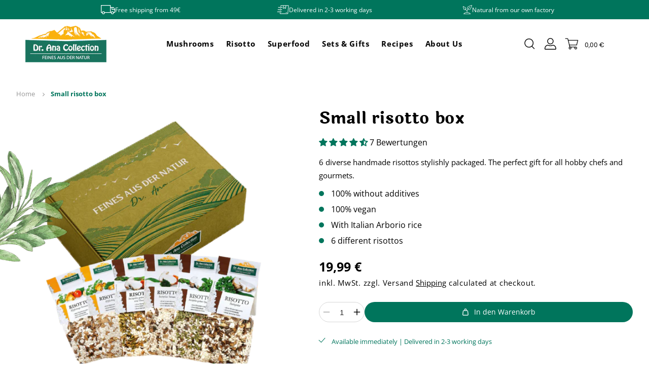

--- FILE ---
content_type: text/html; charset=utf-8
request_url: https://anavita-naturkost.de/en/products/kleine-risotto-box
body_size: 69221
content:
<!doctype html>
<html class="no-js" lang="en">
  <head>
	<script id="pandectes-rules">   /* PANDECTES-GDPR: DO NOT MODIFY AUTO GENERATED CODE OF THIS SCRIPT */      window.PandectesSettings = {"store":{"id":64253329590,"plan":"plus","theme":"Kopie von TZN Digital (Beschreibung)","primaryLocale":"de","adminMode":false,"headless":false,"storefrontRootDomain":"","checkoutRootDomain":"","storefrontAccessToken":""},"tsPublished":1749721118,"declaration":{"showType":true,"showPurpose":false,"showProvider":false,"declIntroText":"Wir verwenden Cookies, um die Funktionalität der Website zu optimieren, die Leistung zu analysieren und Ihnen ein personalisiertes Erlebnis zu bieten. Einige Cookies sind für den ordnungsgemäßen Betrieb der Website unerlässlich. Diese Cookies können nicht deaktiviert werden. In diesem Fenster können Sie Ihre Präferenzen für Cookies verwalten.","showDateGenerated":true},"language":{"unpublished":[],"languageMode":"Single","fallbackLanguage":"de","languageDetection":"browser","languagesSupported":[]},"texts":{"managed":{"headerText":{"de":"Wir respektieren deine Privatsphäre"},"consentText":{"de":"Diese Website verwendet Cookies, um Ihnen das beste Erlebnis zu bieten."},"linkText":{"de":"Mehr erfahren"},"imprintText":{"de":"Impressum"},"googleLinkText":{"de":"Googles Datenschutzbestimmungen"},"allowButtonText":{"de":"Annehmen"},"denyButtonText":{"de":"Ablehnen"},"dismissButtonText":{"de":"Okay"},"leaveSiteButtonText":{"de":"Diese Seite verlassen"},"preferencesButtonText":{"de":"Einstellungen"},"cookiePolicyText":{"de":"Cookie-Richtlinie"},"preferencesPopupTitleText":{"de":"Einwilligungseinstellungen verwalten"},"preferencesPopupIntroText":{"de":"Wir verwenden Cookies, um die Funktionalität der Website zu optimieren, die Leistung zu analysieren und Ihnen ein personalisiertes Erlebnis zu bieten. Einige Cookies sind für den ordnungsgemäßen Betrieb der Website unerlässlich. Diese Cookies können nicht deaktiviert werden. In diesem Fenster können Sie Ihre Präferenzen für Cookies verwalten."},"preferencesPopupSaveButtonText":{"de":"Auswahl speichern"},"preferencesPopupCloseButtonText":{"de":"Schließen"},"preferencesPopupAcceptAllButtonText":{"de":"Alles Akzeptieren"},"preferencesPopupRejectAllButtonText":{"de":"Alles ablehnen"},"cookiesDetailsText":{"de":"Cookie-Details"},"preferencesPopupAlwaysAllowedText":{"de":"Immer erlaubt"},"accessSectionParagraphText":{"de":"Sie haben das Recht, jederzeit auf Ihre Daten zuzugreifen."},"accessSectionTitleText":{"de":"Datenübertragbarkeit"},"accessSectionAccountInfoActionText":{"de":"persönliche Daten"},"accessSectionDownloadReportActionText":{"de":"Alle Daten anfordern"},"accessSectionGDPRRequestsActionText":{"de":"Anfragen betroffener Personen"},"accessSectionOrdersRecordsActionText":{"de":"Aufträge"},"rectificationSectionParagraphText":{"de":"Sie haben das Recht, die Aktualisierung Ihrer Daten zu verlangen, wann immer Sie dies für angemessen halten."},"rectificationSectionTitleText":{"de":"Datenberichtigung"},"rectificationCommentPlaceholder":{"de":"Beschreiben Sie, was Sie aktualisieren möchten"},"rectificationCommentValidationError":{"de":"Kommentar ist erforderlich"},"rectificationSectionEditAccountActionText":{"de":"Aktualisierung anfordern"},"erasureSectionTitleText":{"de":"Recht auf Löschung"},"erasureSectionParagraphText":{"de":"Sie haben das Recht, die Löschung aller Ihrer Daten zu verlangen. Danach können Sie nicht mehr auf Ihr Konto zugreifen."},"erasureSectionRequestDeletionActionText":{"de":"Löschung personenbezogener Daten anfordern"},"consentDate":{"de":"Zustimmungsdatum"},"consentId":{"de":"Einwilligungs-ID"},"consentSectionChangeConsentActionText":{"de":"Einwilligungspräferenz ändern"},"consentSectionConsentedText":{"de":"Sie haben der Cookie-Richtlinie dieser Website zugestimmt am"},"consentSectionNoConsentText":{"de":"Sie haben der Cookie-Richtlinie dieser Website nicht zugestimmt."},"consentSectionTitleText":{"de":"Ihre Cookie-Einwilligung"},"consentStatus":{"de":"Einwilligungspräferenz"},"confirmationFailureMessage":{"de":"Ihre Anfrage wurde nicht bestätigt. Bitte versuchen Sie es erneut und wenn das Problem weiterhin besteht, wenden Sie sich an den Ladenbesitzer, um Hilfe zu erhalten"},"confirmationFailureTitle":{"de":"Ein Problem ist aufgetreten"},"confirmationSuccessMessage":{"de":"Wir werden uns in Kürze zu Ihrem Anliegen bei Ihnen melden."},"confirmationSuccessTitle":{"de":"Ihre Anfrage wurde bestätigt"},"guestsSupportEmailFailureMessage":{"de":"Ihre Anfrage wurde nicht übermittelt. Bitte versuchen Sie es erneut und wenn das Problem weiterhin besteht, wenden Sie sich an den Shop-Inhaber, um Hilfe zu erhalten."},"guestsSupportEmailFailureTitle":{"de":"Ein Problem ist aufgetreten"},"guestsSupportEmailPlaceholder":{"de":"E-Mail-Addresse"},"guestsSupportEmailSuccessMessage":{"de":"Wenn Sie als Kunde dieses Shops registriert sind, erhalten Sie in Kürze eine E-Mail mit Anweisungen zum weiteren Vorgehen."},"guestsSupportEmailSuccessTitle":{"de":"Vielen Dank für die Anfrage"},"guestsSupportEmailValidationError":{"de":"Email ist ungültig"},"guestsSupportInfoText":{"de":"Bitte loggen Sie sich mit Ihrem Kundenkonto ein, um fortzufahren."},"submitButton":{"de":"einreichen"},"submittingButton":{"de":"Senden..."},"cancelButton":{"de":"Abbrechen"},"declIntroText":{"de":"Wir verwenden Cookies, um die Funktionalität der Website zu optimieren, die Leistung zu analysieren und Ihnen ein personalisiertes Erlebnis zu bieten. Einige Cookies sind für den ordnungsgemäßen Betrieb der Website unerlässlich. Diese Cookies können nicht deaktiviert werden. In diesem Fenster können Sie Ihre Präferenzen für Cookies verwalten."},"declName":{"de":"Name"},"declPurpose":{"de":"Zweck"},"declType":{"de":"Typ"},"declRetention":{"de":"Speicherdauer"},"declProvider":{"de":"Anbieter"},"declFirstParty":{"de":"Erstanbieter"},"declThirdParty":{"de":"Drittanbieter"},"declSeconds":{"de":"Sekunden"},"declMinutes":{"de":"Minuten"},"declHours":{"de":"Std."},"declDays":{"de":"Tage"},"declMonths":{"de":"Monate"},"declYears":{"de":"Jahre"},"declSession":{"de":"Sitzung"},"declDomain":{"de":"Domain"},"declPath":{"de":"Weg"}},"categories":{"strictlyNecessaryCookiesTitleText":{"de":"Unbedingt erforderlich"},"strictlyNecessaryCookiesDescriptionText":{"de":"Diese Cookies sind unerlässlich, damit Sie sich auf der Website bewegen und ihre Funktionen nutzen können, z. B. den Zugriff auf sichere Bereiche der Website. Ohne diese Cookies kann die Website nicht richtig funktionieren."},"functionalityCookiesTitleText":{"de":"Funktionale Cookies"},"functionalityCookiesDescriptionText":{"de":"Diese Cookies ermöglichen es der Website, verbesserte Funktionalität und Personalisierung bereitzustellen. Sie können von uns oder von Drittanbietern gesetzt werden, deren Dienste wir auf unseren Seiten hinzugefügt haben. Wenn Sie diese Cookies nicht zulassen, funktionieren einige oder alle dieser Dienste möglicherweise nicht richtig."},"performanceCookiesTitleText":{"de":"Performance-Cookies"},"performanceCookiesDescriptionText":{"de":"Diese Cookies ermöglichen es uns, die Leistung unserer Website zu überwachen und zu verbessern. Sie ermöglichen es uns beispielsweise, Besuche zu zählen, Verkehrsquellen zu identifizieren und zu sehen, welche Teile der Website am beliebtesten sind."},"targetingCookiesTitleText":{"de":"Targeting-Cookies"},"targetingCookiesDescriptionText":{"de":"Diese Cookies können von unseren Werbepartnern über unsere Website gesetzt werden. Sie können von diesen Unternehmen verwendet werden, um ein Profil Ihrer Interessen zu erstellen und Ihnen relevante Werbung auf anderen Websites anzuzeigen. Sie speichern keine direkten personenbezogenen Daten, sondern basieren auf der eindeutigen Identifizierung Ihres Browsers und Ihres Internetgeräts. Wenn Sie diese Cookies nicht zulassen, erleben Sie weniger zielgerichtete Werbung."},"unclassifiedCookiesTitleText":{"de":"Unklassifizierte Cookies"},"unclassifiedCookiesDescriptionText":{"de":"Unklassifizierte Cookies sind Cookies, die wir gerade zusammen mit den Anbietern einzelner Cookies klassifizieren."}},"auto":{}},"library":{"previewMode":false,"fadeInTimeout":0,"defaultBlocked":7,"showLink":true,"showImprintLink":true,"showGoogleLink":false,"enabled":true,"cookie":{"expiryDays":365,"secure":true,"domain":""},"dismissOnScroll":false,"dismissOnWindowClick":false,"dismissOnTimeout":false,"palette":{"popup":{"background":"#FFFFFF","backgroundForCalculations":{"a":1,"b":255,"g":255,"r":255},"text":"#000000"},"button":{"background":"transparent","backgroundForCalculations":{"a":1,"b":255,"g":255,"r":255},"text":"#000000","textForCalculation":{"a":1,"b":0,"g":0,"r":0},"border":"#000000"}},"content":{"href":"https://anavita-naturkost.myshopify.com/policies/privacy-policy","imprintHref":"/","close":"&#10005;","target":"","logo":"<img class=\"cc-banner-logo\" style=\"max-height: 40px;\" src=\"https://cdn.shopify.com/s/files/1/0642/5332/9590/t/8/assets/pandectes-logo.png?v=1749650235\" alt=\"logo\" />"},"window":"<div role=\"dialog\" aria-live=\"polite\" aria-label=\"cookieconsent\" aria-describedby=\"cookieconsent:desc\" id=\"pandectes-banner\" class=\"cc-window-wrapper cc-bottom-left-wrapper\"><div class=\"pd-cookie-banner-window cc-window {{classes}}\"><!--googleoff: all-->{{children}}<!--googleon: all--></div></div>","compliance":{"custom":"<div class=\"cc-compliance cc-highlight\">{{preferences}}{{allow}}{{deny}}{{dismiss}}</div>"},"type":"custom","layouts":{"basic":"{{logo}}{{messagelink}}{{compliance}}{{close}}"},"position":"bottom-left","theme":"wired","revokable":true,"animateRevokable":false,"revokableReset":false,"revokableLogoUrl":"https://cdn.shopify.com/s/files/1/0642/5332/9590/t/8/assets/pandectes-reopen-logo.png?v=1749650236","revokablePlacement":"bottom-left","revokableMarginHorizontal":15,"revokableMarginVertical":15,"static":false,"autoAttach":true,"hasTransition":true,"blacklistPage":[""],"elements":{"close":"<button aria-label=\"close\" type=\"button\" tabindex=\"0\" class=\"cc-close\">{{close}}</button>","dismiss":"<button type=\"button\" tabindex=\"0\" class=\"cc-btn cc-btn-decision cc-dismiss\">{{dismiss}}</button>","allow":"<button type=\"button\" tabindex=\"0\" class=\"cc-btn cc-btn-decision cc-allow\">{{allow}}</button>","deny":"<button type=\"button\" tabindex=\"0\" class=\"cc-btn cc-btn-decision cc-deny\">{{deny}}</button>","preferences":"<button tabindex=\"0\" type=\"button\" class=\"cc-btn cc-settings\" onclick=\"Pandectes.fn.openPreferences()\">{{preferences}}</button>"}},"geolocation":{"auOnly":false,"brOnly":false,"caOnly":false,"chOnly":false,"euOnly":false,"jpOnly":false,"nzOnly":false,"thOnly":false,"zaOnly":false,"canadaOnly":false,"globalVisibility":true},"dsr":{"guestsSupport":false,"accessSectionDownloadReportAuto":false},"banner":{"resetTs":1738558144,"extraCss":"        .cc-banner-logo {max-width: 40em!important;}    @media(min-width: 768px) {.cc-window.cc-floating{max-width: 40em!important;width: 40em!important;}}    .cc-message, .pd-cookie-banner-window .cc-header, .cc-logo {text-align: left}    .cc-window-wrapper{z-index: 2147483647;}    .cc-window{z-index: 2147483647;font-family: inherit;}    .pd-cookie-banner-window .cc-header{font-family: inherit;}    .pd-cp-ui{font-family: inherit; background-color: #FFFFFF;color:#000000;}    button.pd-cp-btn, a.pd-cp-btn{}    input + .pd-cp-preferences-slider{background-color: rgba(0, 0, 0, 0.3)}    .pd-cp-scrolling-section::-webkit-scrollbar{background-color: rgba(0, 0, 0, 0.3)}    input:checked + .pd-cp-preferences-slider{background-color: rgba(0, 0, 0, 1)}    .pd-cp-scrolling-section::-webkit-scrollbar-thumb {background-color: rgba(0, 0, 0, 1)}    .pd-cp-ui-close{color:#000000;}    .pd-cp-preferences-slider:before{background-color: #FFFFFF}    .pd-cp-title:before {border-color: #000000!important}    .pd-cp-preferences-slider{background-color:#000000}    .pd-cp-toggle{color:#000000!important}    @media(max-width:699px) {.pd-cp-ui-close-top svg {fill: #000000}}    .pd-cp-toggle:hover,.pd-cp-toggle:visited,.pd-cp-toggle:active{color:#000000!important}    .pd-cookie-banner-window {box-shadow: 0 0 18px rgb(0 0 0 / 20%);}  ","customJavascript":{"useButtons":true},"showPoweredBy":false,"logoHeight":40,"revokableTrigger":false,"hybridStrict":false,"cookiesBlockedByDefault":"7","isActive":true,"implicitSavePreferences":true,"cookieIcon":false,"blockBots":false,"showCookiesDetails":true,"hasTransition":true,"blockingPage":false,"showOnlyLandingPage":false,"leaveSiteUrl":"https://www.google.com","linkRespectStoreLang":false},"cookies":{"0":[{"name":"keep_alive","type":"http","domain":"anavita-naturkost.de","path":"/","provider":"Shopify","firstParty":true,"retention":"30 minute(s)","expires":30,"unit":"declMinutes","purpose":{"de":"Wird im Zusammenhang mit der Käuferlokalisierung verwendet."}},{"name":"secure_customer_sig","type":"http","domain":"anavita-naturkost.de","path":"/","provider":"Shopify","firstParty":true,"retention":"1 year(s)","expires":1,"unit":"declYears","purpose":{"de":"Wird im Zusammenhang mit dem Kundenlogin verwendet."}},{"name":"localization","type":"http","domain":"anavita-naturkost.de","path":"/","provider":"Shopify","firstParty":true,"retention":"1 year(s)","expires":1,"unit":"declYears","purpose":{"de":"Lokalisierung von Shopify-Shops"}},{"name":"cart_currency","type":"http","domain":"anavita-naturkost.de","path":"/","provider":"Shopify","firstParty":true,"retention":"2 week(s)","expires":2,"unit":"declWeeks","purpose":{"de":"Das Cookie ist für die sichere Checkout- und Zahlungsfunktion auf der Website erforderlich. Diese Funktion wird von shopify.com bereitgestellt."}},{"name":"_tracking_consent","type":"http","domain":".anavita-naturkost.de","path":"/","provider":"Shopify","firstParty":true,"retention":"1 year(s)","expires":1,"unit":"declYears","purpose":{"de":"Tracking-Einstellungen."}},{"name":"wpm-test-cookie","type":"http","domain":"de","path":"/","provider":"Unknown","firstParty":false,"retention":"Session","expires":1,"unit":"declSeconds","purpose":{"de":""}}],"1":[],"2":[{"name":"_orig_referrer","type":"http","domain":".anavita-naturkost.de","path":"/","provider":"Shopify","firstParty":true,"retention":"2 week(s)","expires":2,"unit":"declWeeks","purpose":{"de":"Verfolgt Zielseiten."}},{"name":"_landing_page","type":"http","domain":".anavita-naturkost.de","path":"/","provider":"Shopify","firstParty":true,"retention":"2 week(s)","expires":2,"unit":"declWeeks","purpose":{"de":"Verfolgt Zielseiten."}}],"4":[],"8":[{"name":"wpm-test-cookie","type":"http","domain":"anavita-naturkost.de","path":"/","provider":"Unknown","firstParty":true,"retention":"Session","expires":1,"unit":"declSeconds","purpose":{"de":""}}]},"blocker":{"isActive":false,"googleConsentMode":{"id":"GTM-MHTZDQCG","analyticsId":"G-7EE8M8KFQ5","adwordsId":"AW-16609404869","isActive":true,"adStorageCategory":4,"analyticsStorageCategory":2,"personalizationStorageCategory":1,"functionalityStorageCategory":1,"customEvent":true,"securityStorageCategory":0,"redactData":false,"urlPassthrough":false,"dataLayerProperty":"dataLayer","waitForUpdate":0,"useNativeChannel":true},"facebookPixel":{"id":"","isActive":false,"ldu":false},"microsoft":{"isActive":false,"uetTags":""},"rakuten":{"isActive":false,"cmp":false,"ccpa":false},"klaviyoIsActive":false,"gpcIsActive":true,"defaultBlocked":7,"patterns":{"whiteList":[],"blackList":{"1":[],"2":[],"4":[],"8":[]},"iframesWhiteList":[],"iframesBlackList":{"1":[],"2":[],"4":[],"8":[]},"beaconsWhiteList":[],"beaconsBlackList":{"1":[],"2":[],"4":[],"8":[]}}}}      !function(){"use strict";window.PandectesRules=window.PandectesRules||{},window.PandectesRules.manualBlacklist={1:[],2:[],4:[]},window.PandectesRules.blacklistedIFrames={1:[],2:[],4:[]},window.PandectesRules.blacklistedCss={1:[],2:[],4:[]},window.PandectesRules.blacklistedBeacons={1:[],2:[],4:[]};var e="javascript/blocked";function t(e){return new RegExp(e.replace(/[/\\.+?$()]/g,"\\$&").replace("*","(.*)"))}var n=function(e){var t=arguments.length>1&&void 0!==arguments[1]?arguments[1]:"log";new URLSearchParams(window.location.search).get("log")&&console[t]("PandectesRules: ".concat(e))};function a(e){var t=document.createElement("script");t.async=!0,t.src=e,document.head.appendChild(t)}function r(e,t){var n=Object.keys(e);if(Object.getOwnPropertySymbols){var a=Object.getOwnPropertySymbols(e);t&&(a=a.filter((function(t){return Object.getOwnPropertyDescriptor(e,t).enumerable}))),n.push.apply(n,a)}return n}function o(e){for(var t=1;t<arguments.length;t++){var n=null!=arguments[t]?arguments[t]:{};t%2?r(Object(n),!0).forEach((function(t){s(e,t,n[t])})):Object.getOwnPropertyDescriptors?Object.defineProperties(e,Object.getOwnPropertyDescriptors(n)):r(Object(n)).forEach((function(t){Object.defineProperty(e,t,Object.getOwnPropertyDescriptor(n,t))}))}return e}function i(e){var t=function(e,t){if("object"!=typeof e||!e)return e;var n=e[Symbol.toPrimitive];if(void 0!==n){var a=n.call(e,t||"default");if("object"!=typeof a)return a;throw new TypeError("@@toPrimitive must return a primitive value.")}return("string"===t?String:Number)(e)}(e,"string");return"symbol"==typeof t?t:t+""}function s(e,t,n){return(t=i(t))in e?Object.defineProperty(e,t,{value:n,enumerable:!0,configurable:!0,writable:!0}):e[t]=n,e}function c(e,t){return function(e){if(Array.isArray(e))return e}(e)||function(e,t){var n=null==e?null:"undefined"!=typeof Symbol&&e[Symbol.iterator]||e["@@iterator"];if(null!=n){var a,r,o,i,s=[],c=!0,l=!1;try{if(o=(n=n.call(e)).next,0===t){if(Object(n)!==n)return;c=!1}else for(;!(c=(a=o.call(n)).done)&&(s.push(a.value),s.length!==t);c=!0);}catch(e){l=!0,r=e}finally{try{if(!c&&null!=n.return&&(i=n.return(),Object(i)!==i))return}finally{if(l)throw r}}return s}}(e,t)||d(e,t)||function(){throw new TypeError("Invalid attempt to destructure non-iterable instance.\nIn order to be iterable, non-array objects must have a [Symbol.iterator]() method.")}()}function l(e){return function(e){if(Array.isArray(e))return u(e)}(e)||function(e){if("undefined"!=typeof Symbol&&null!=e[Symbol.iterator]||null!=e["@@iterator"])return Array.from(e)}(e)||d(e)||function(){throw new TypeError("Invalid attempt to spread non-iterable instance.\nIn order to be iterable, non-array objects must have a [Symbol.iterator]() method.")}()}function d(e,t){if(e){if("string"==typeof e)return u(e,t);var n=Object.prototype.toString.call(e).slice(8,-1);return"Object"===n&&e.constructor&&(n=e.constructor.name),"Map"===n||"Set"===n?Array.from(e):"Arguments"===n||/^(?:Ui|I)nt(?:8|16|32)(?:Clamped)?Array$/.test(n)?u(e,t):void 0}}function u(e,t){(null==t||t>e.length)&&(t=e.length);for(var n=0,a=new Array(t);n<t;n++)a[n]=e[n];return a}var f=window.PandectesRulesSettings||window.PandectesSettings,g=!(void 0===window.dataLayer||!Array.isArray(window.dataLayer)||!window.dataLayer.some((function(e){return"pandectes_full_scan"===e.event}))),p=function(){var e,t=arguments.length>0&&void 0!==arguments[0]?arguments[0]:"_pandectes_gdpr",n=("; "+document.cookie).split("; "+t+"=");if(n.length<2)e={};else{var a=n.pop().split(";");e=window.atob(a.shift())}var r=function(e){try{return JSON.parse(e)}catch(e){return!1}}(e);return!1!==r?r:e}(),y=f.banner.isActive,h=f.blocker,w=h.defaultBlocked,v=h.patterns,m=p&&null!==p.preferences&&void 0!==p.preferences?p.preferences:null,b=g?0:y?null===m?w:m:0,_={1:!(1&b),2:!(2&b),4:!(4&b)},k=v.blackList,S=v.whiteList,L=v.iframesBlackList,C=v.iframesWhiteList,A=v.beaconsBlackList,P=v.beaconsWhiteList,O={blackList:[],whiteList:[],iframesBlackList:{1:[],2:[],4:[],8:[]},iframesWhiteList:[],beaconsBlackList:{1:[],2:[],4:[],8:[]},beaconsWhiteList:[]};[1,2,4].map((function(e){var n;_[e]||((n=O.blackList).push.apply(n,l(k[e].length?k[e].map(t):[])),O.iframesBlackList[e]=L[e].length?L[e].map(t):[],O.beaconsBlackList[e]=A[e].length?A[e].map(t):[])})),O.whiteList=S.length?S.map(t):[],O.iframesWhiteList=C.length?C.map(t):[],O.beaconsWhiteList=P.length?P.map(t):[];var E={scripts:[],iframes:{1:[],2:[],4:[]},beacons:{1:[],2:[],4:[]},css:{1:[],2:[],4:[]}},I=function(t,n){return t&&(!n||n!==e)&&(!O.blackList||O.blackList.some((function(e){return e.test(t)})))&&(!O.whiteList||O.whiteList.every((function(e){return!e.test(t)})))},j=function(e,t){var n=O.iframesBlackList[t],a=O.iframesWhiteList;return e&&(!n||n.some((function(t){return t.test(e)})))&&(!a||a.every((function(t){return!t.test(e)})))},B=function(e,t){var n=O.beaconsBlackList[t],a=O.beaconsWhiteList;return e&&(!n||n.some((function(t){return t.test(e)})))&&(!a||a.every((function(t){return!t.test(e)})))},T=new MutationObserver((function(e){for(var t=0;t<e.length;t++)for(var n=e[t].addedNodes,a=0;a<n.length;a++){var r=n[a],o=r.dataset&&r.dataset.cookiecategory;if(1===r.nodeType&&"LINK"===r.tagName){var i=r.dataset&&r.dataset.href;if(i&&o)switch(o){case"functionality":case"C0001":E.css[1].push(i);break;case"performance":case"C0002":E.css[2].push(i);break;case"targeting":case"C0003":E.css[4].push(i)}}}})),R=new MutationObserver((function(t){for(var a=0;a<t.length;a++)for(var r=t[a].addedNodes,o=function(){var t=r[i],a=t.src||t.dataset&&t.dataset.src,o=t.dataset&&t.dataset.cookiecategory;if(1===t.nodeType&&"IFRAME"===t.tagName){if(a){var s=!1;j(a,1)||"functionality"===o||"C0001"===o?(s=!0,E.iframes[1].push(a)):j(a,2)||"performance"===o||"C0002"===o?(s=!0,E.iframes[2].push(a)):(j(a,4)||"targeting"===o||"C0003"===o)&&(s=!0,E.iframes[4].push(a)),s&&(t.removeAttribute("src"),t.setAttribute("data-src",a))}}else if(1===t.nodeType&&"IMG"===t.tagName){if(a){var c=!1;B(a,1)?(c=!0,E.beacons[1].push(a)):B(a,2)?(c=!0,E.beacons[2].push(a)):B(a,4)&&(c=!0,E.beacons[4].push(a)),c&&(t.removeAttribute("src"),t.setAttribute("data-src",a))}}else if(1===t.nodeType&&"SCRIPT"===t.tagName){var l=t.type,d=!1;if(I(a,l)?(n("rule blocked: ".concat(a)),d=!0):a&&o?n("manually blocked @ ".concat(o,": ").concat(a)):o&&n("manually blocked @ ".concat(o,": inline code")),d){E.scripts.push([t,l]),t.type=e;t.addEventListener("beforescriptexecute",(function n(a){t.getAttribute("type")===e&&a.preventDefault(),t.removeEventListener("beforescriptexecute",n)})),t.parentElement&&t.parentElement.removeChild(t)}}},i=0;i<r.length;i++)o()})),D=document.createElement,z={src:Object.getOwnPropertyDescriptor(HTMLScriptElement.prototype,"src"),type:Object.getOwnPropertyDescriptor(HTMLScriptElement.prototype,"type")};window.PandectesRules.unblockCss=function(e){var t=E.css[e]||[];t.length&&n("Unblocking CSS for ".concat(e)),t.forEach((function(e){var t=document.querySelector('link[data-href^="'.concat(e,'"]'));t.removeAttribute("data-href"),t.href=e})),E.css[e]=[]},window.PandectesRules.unblockIFrames=function(e){var t=E.iframes[e]||[];t.length&&n("Unblocking IFrames for ".concat(e)),O.iframesBlackList[e]=[],t.forEach((function(e){var t=document.querySelector('iframe[data-src^="'.concat(e,'"]'));t.removeAttribute("data-src"),t.src=e})),E.iframes[e]=[]},window.PandectesRules.unblockBeacons=function(e){var t=E.beacons[e]||[];t.length&&n("Unblocking Beacons for ".concat(e)),O.beaconsBlackList[e]=[],t.forEach((function(e){var t=document.querySelector('img[data-src^="'.concat(e,'"]'));t.removeAttribute("data-src"),t.src=e})),E.beacons[e]=[]},window.PandectesRules.unblockInlineScripts=function(e){var t=1===e?"functionality":2===e?"performance":"targeting",a=document.querySelectorAll('script[type="javascript/blocked"][data-cookiecategory="'.concat(t,'"]'));n("unblockInlineScripts: ".concat(a.length," in ").concat(t)),a.forEach((function(e){var t=document.createElement("script");t.type="text/javascript",e.hasAttribute("src")?t.src=e.getAttribute("src"):t.textContent=e.textContent,document.head.appendChild(t),e.parentNode.removeChild(e)}))},window.PandectesRules.unblockInlineCss=function(e){var t=1===e?"functionality":2===e?"performance":"targeting",a=document.querySelectorAll('link[data-cookiecategory="'.concat(t,'"]'));n("unblockInlineCss: ".concat(a.length," in ").concat(t)),a.forEach((function(e){e.href=e.getAttribute("data-href")}))},window.PandectesRules.unblock=function(e){e.length<1?(O.blackList=[],O.whiteList=[],O.iframesBlackList=[],O.iframesWhiteList=[]):(O.blackList&&(O.blackList=O.blackList.filter((function(t){return e.every((function(e){return"string"==typeof e?!t.test(e):e instanceof RegExp?t.toString()!==e.toString():void 0}))}))),O.whiteList&&(O.whiteList=[].concat(l(O.whiteList),l(e.map((function(e){if("string"==typeof e){var n=".*"+t(e)+".*";if(O.whiteList.every((function(e){return e.toString()!==n.toString()})))return new RegExp(n)}else if(e instanceof RegExp&&O.whiteList.every((function(t){return t.toString()!==e.toString()})))return e;return null})).filter(Boolean)))));var a=0;l(E.scripts).forEach((function(e,t){var n=c(e,2),r=n[0],o=n[1];if(function(e){var t=e.getAttribute("src");return O.blackList&&O.blackList.every((function(e){return!e.test(t)}))||O.whiteList&&O.whiteList.some((function(e){return e.test(t)}))}(r)){for(var i=document.createElement("script"),s=0;s<r.attributes.length;s++){var l=r.attributes[s];"src"!==l.name&&"type"!==l.name&&i.setAttribute(l.name,r.attributes[s].value)}i.setAttribute("src",r.src),i.setAttribute("type",o||"application/javascript"),document.head.appendChild(i),E.scripts.splice(t-a,1),a++}})),0==O.blackList.length&&0===O.iframesBlackList[1].length&&0===O.iframesBlackList[2].length&&0===O.iframesBlackList[4].length&&0===O.beaconsBlackList[1].length&&0===O.beaconsBlackList[2].length&&0===O.beaconsBlackList[4].length&&(n("Disconnecting observers"),R.disconnect(),T.disconnect())};var N=f.store,x=N.adminMode,M=N.headless,U=N.storefrontRootDomain,F=N.checkoutRootDomain,q=N.storefrontAccessToken,W=f.banner.isActive,H=f.blocker.defaultBlocked;function G(e){if(window.Shopify&&window.Shopify.customerPrivacy)e();else{var t=null;window.Shopify&&window.Shopify.loadFeatures&&window.Shopify.trackingConsent?e():t=setInterval((function(){window.Shopify&&window.Shopify.loadFeatures&&(clearInterval(t),window.Shopify.loadFeatures([{name:"consent-tracking-api",version:"0.1"}],(function(t){t?n("Shopify.customerPrivacy API - failed to load"):(n("shouldShowBanner() -> ".concat(window.Shopify.trackingConsent.shouldShowBanner()," | saleOfDataRegion() -> ").concat(window.Shopify.trackingConsent.saleOfDataRegion())),e())})))}),10)}}W&&G((function(){!function(){var e=window.Shopify.trackingConsent;if(!1!==e.shouldShowBanner()||null!==m||7!==H)try{var t=x&&!(window.Shopify&&window.Shopify.AdminBarInjector),a={preferences:!(1&b)||g||t,analytics:!(2&b)||g||t,marketing:!(4&b)||g||t};M&&(a.headlessStorefront=!0,a.storefrontRootDomain=null!=U&&U.length?U:window.location.hostname,a.checkoutRootDomain=null!=F&&F.length?F:"checkout.".concat(window.location.hostname),a.storefrontAccessToken=null!=q&&q.length?q:""),e.firstPartyMarketingAllowed()===a.marketing&&e.analyticsProcessingAllowed()===a.analytics&&e.preferencesProcessingAllowed()===a.preferences||e.setTrackingConsent(a,(function(e){e&&e.error?n("Shopify.customerPrivacy API - failed to setTrackingConsent"):n("setTrackingConsent(".concat(JSON.stringify(a),")"))}))}catch(e){n("Shopify.customerPrivacy API - exception")}}(),function(){if(M){var e=window.Shopify.trackingConsent,t=e.currentVisitorConsent();if(navigator.globalPrivacyControl&&""===t.sale_of_data){var a={sale_of_data:!1,headlessStorefront:!0};a.storefrontRootDomain=null!=U&&U.length?U:window.location.hostname,a.checkoutRootDomain=null!=F&&F.length?F:"checkout.".concat(window.location.hostname),a.storefrontAccessToken=null!=q&&q.length?q:"",e.setTrackingConsent(a,(function(e){e&&e.error?n("Shopify.customerPrivacy API - failed to setTrackingConsent({".concat(JSON.stringify(a),")")):n("setTrackingConsent(".concat(JSON.stringify(a),")"))}))}}}()}));var J=["AT","BE","BG","HR","CY","CZ","DK","EE","FI","FR","DE","GR","HU","IE","IT","LV","LT","LU","MT","NL","PL","PT","RO","SK","SI","ES","SE","GB","LI","NO","IS"],V="[Pandectes :: Google Consent Mode debug]:";function K(){var e=arguments.length<=0?void 0:arguments[0],t=arguments.length<=1?void 0:arguments[1],n=arguments.length<=2?void 0:arguments[2];if("consent"!==e)return"config"===e?"config":void 0;var a=n.ad_storage,r=n.ad_user_data,o=n.ad_personalization,i=n.functionality_storage,s=n.analytics_storage,c=n.personalization_storage,l={Command:e,Mode:t,ad_storage:a,ad_user_data:r,ad_personalization:o,functionality_storage:i,analytics_storage:s,personalization_storage:c,security_storage:n.security_storage};return console.table(l),"default"===t&&("denied"===a&&"denied"===r&&"denied"===o&&"denied"===i&&"denied"===s&&"denied"===c||console.warn("".concat(V,' all types in a "default" command should be set to "denied" except for security_storage that should be set to "granted"'))),t}var Z=!1,$=!1;function Y(e){e&&("default"===e?(Z=!0,$&&console.warn("".concat(V,' "default" command was sent but there was already an "update" command before it.'))):"update"===e?($=!0,Z||console.warn("".concat(V,' "update" command was sent but there was no "default" command before it.'))):"config"===e&&(Z||console.warn("".concat(V,' a tag read consent state before a "default" command was sent.'))))}var Q=f.banner,X=Q.isActive,ee=Q.hybridStrict,te=f.geolocation,ne=te.caOnly,ae=void 0!==ne&&ne,re=te.euOnly,oe=void 0!==re&&re,ie=te.brOnly,se=void 0!==ie&&ie,ce=te.jpOnly,le=void 0!==ce&&ce,de=te.thOnly,ue=void 0!==de&&de,fe=te.chOnly,ge=void 0!==fe&&fe,pe=te.zaOnly,ye=void 0!==pe&&pe,he=te.canadaOnly,we=void 0!==he&&he,ve=te.globalVisibility,me=void 0===ve||ve,be=f.blocker,_e=be.defaultBlocked,ke=void 0===_e?7:_e,Se=be.googleConsentMode,Le=Se.isActive,Ce=Se.customEvent,Ae=Se.id,Pe=void 0===Ae?"":Ae,Oe=Se.analyticsId,Ee=void 0===Oe?"":Oe,Ie=Se.adwordsId,je=void 0===Ie?"":Ie,Be=Se.redactData,Te=Se.urlPassthrough,Re=Se.adStorageCategory,De=Se.analyticsStorageCategory,ze=Se.functionalityStorageCategory,Ne=Se.personalizationStorageCategory,xe=Se.securityStorageCategory,Me=Se.dataLayerProperty,Ue=void 0===Me?"dataLayer":Me,Fe=Se.waitForUpdate,qe=void 0===Fe?0:Fe,We=Se.useNativeChannel,He=void 0!==We&&We,Ge=Se.debugMode,Je=void 0!==Ge&&Ge;function Ve(){window[Ue].push(arguments)}window[Ue]=window[Ue]||[];var Ke,Ze,$e={hasInitialized:!1,useNativeChannel:!1,ads_data_redaction:!1,url_passthrough:!1,data_layer_property:"dataLayer",storage:{ad_storage:"granted",ad_user_data:"granted",ad_personalization:"granted",analytics_storage:"granted",functionality_storage:"granted",personalization_storage:"granted",security_storage:"granted"}};if(X&&Le){Je&&(Ke=Ue||"dataLayer",window[Ke].forEach((function(e){Y(K.apply(void 0,l(e)))})),window[Ke].push=function(){for(var e=arguments.length,t=new Array(e),n=0;n<e;n++)t[n]=arguments[n];return Y(K.apply(void 0,l(t[0]))),Array.prototype.push.apply(this,t)});var Ye=ke&Re?"denied":"granted",Qe=ke&De?"denied":"granted",Xe=ke&ze?"denied":"granted",et=ke&Ne?"denied":"granted",tt=ke&xe?"denied":"granted";$e.hasInitialized=!0,$e.useNativeChannel=He,$e.url_passthrough=Te,$e.ads_data_redaction="denied"===Ye&&Be,$e.storage.ad_storage=Ye,$e.storage.ad_user_data=Ye,$e.storage.ad_personalization=Ye,$e.storage.analytics_storage=Qe,$e.storage.functionality_storage=Xe,$e.storage.personalization_storage=et,$e.storage.security_storage=tt,$e.data_layer_property=Ue||"dataLayer",Ve("set","developer_id.dMTZkMj",!0),$e.ads_data_redaction&&Ve("set","ads_data_redaction",$e.ads_data_redaction),$e.url_passthrough&&Ve("set","url_passthrough",$e.url_passthrough),function(){var e=b!==ke?{wait_for_update:qe||500}:qe?{wait_for_update:qe}:{};me&&!ee?Ve("consent","default",o(o({},$e.storage),e)):(Ve("consent","default",o(o(o({},$e.storage),e),{},{region:[].concat(l(oe||ee?J:[]),l(ae&&!ee?["US-CA","US-VA","US-CT","US-UT","US-CO"]:[]),l(se&&!ee?["BR"]:[]),l(le&&!ee?["JP"]:[]),l(we&&!ee?["CA"]:[]),l(ue&&!ee?["TH"]:[]),l(ge&&!ee?["CH"]:[]),l(ye&&!ee?["ZA"]:[]))})),Ve("consent","default",{ad_storage:"granted",ad_user_data:"granted",ad_personalization:"granted",analytics_storage:"granted",functionality_storage:"granted",personalization_storage:"granted",security_storage:"granted"}));if(null!==m){var t=b&Re?"denied":"granted",n=b&De?"denied":"granted",r=b&ze?"denied":"granted",i=b&Ne?"denied":"granted",s=b&xe?"denied":"granted";$e.storage.ad_storage=t,$e.storage.ad_user_data=t,$e.storage.ad_personalization=t,$e.storage.analytics_storage=n,$e.storage.functionality_storage=r,$e.storage.personalization_storage=i,$e.storage.security_storage=s,Ve("consent","update",$e.storage)}(Pe.length||Ee.length||je.length)&&(window[$e.data_layer_property].push({"pandectes.start":(new Date).getTime(),event:"pandectes-rules.min.js"}),(Ee.length||je.length)&&Ve("js",new Date));var c="https://www.googletagmanager.com";if(Pe.length){var d=Pe.split(",");window[$e.data_layer_property].push({"gtm.start":(new Date).getTime(),event:"gtm.js"});for(var u=0;u<d.length;u++){var f="dataLayer"!==$e.data_layer_property?"&l=".concat($e.data_layer_property):"";a("".concat(c,"/gtm.js?id=").concat(d[u].trim()).concat(f))}}if(Ee.length)for(var g=Ee.split(","),p=0;p<g.length;p++){var y=g[p].trim();y.length&&(a("".concat(c,"/gtag/js?id=").concat(y)),Ve("config",y,{send_page_view:!1}))}if(je.length)for(var h=je.split(","),w=0;w<h.length;w++){var v=h[w].trim();v.length&&(a("".concat(c,"/gtag/js?id=").concat(v)),Ve("config",v,{allow_enhanced_conversions:!0}))}}()}X&&Ce&&(Ze=b,G((function(){var e=Ze;if(null==m&&ee){var t=window.Shopify.customerPrivacy.getRegion();if(t){var n=t.substr(0,2);e=J.includes(n)?7:0}}var a={event:"Pandectes_Consent_Update",pandectes_status:7===e?"deny":0===e?"allow":"mixed",pandectes_categories:{C0000:"allow",C0001:1&e?"deny":"allow",C0002:2&e?"deny":"allow",C0003:4&e?"deny":"allow"}};window[Ue].push(a),null!==m&&function(e){if(window.Shopify&&window.Shopify.analytics)e();else{var t=null;window.Shopify&&window.Shopify.analytics?e():t=setInterval((function(){window.Shopify&&window.Shopify.analytics&&(clearInterval(t),e())}),10)}}((function(){window.Shopify.analytics.publish("Pandectes_Consent_Update",a)}))})));var nt=f.blocker,at=nt.klaviyoIsActive,rt=nt.googleConsentMode.adStorageCategory;at&&window.addEventListener("PandectesEvent_OnConsent",(function(e){var t=e.detail.preferences;if(null!=t){var n=t&rt?"denied":"granted";void 0!==window.klaviyo&&window.klaviyo.isIdentified()&&window.klaviyo.push(["identify",{ad_personalization:n,ad_user_data:n}])}})),f.banner.revokableTrigger&&(window.onload=function(){document.querySelectorAll('[href*="#reopenBanner"]').forEach((function(e){e.onclick=function(e){e.preventDefault(),window.Pandectes.fn.revokeConsent()}}))});var ot=f.banner.isActive,it=f.blocker,st=it.defaultBlocked,ct=void 0===st?7:st,lt=it.microsoft,dt=lt.isActive,ut=lt.uetTags,ft=lt.dataLayerProperty,gt=void 0===ft?"uetq":ft,pt={hasInitialized:!1,data_layer_property:"uetq",storage:{ad_storage:"granted"}};if(ot&&dt){if(function(e,t,n){var a=new Date;a.setTime(a.getTime()+24*n*60*60*1e3);var r="expires="+a.toUTCString();document.cookie="".concat(e,"=").concat(t,"; ").concat(r,"; path=/; secure; samesite=strict")}("_uetmsdns","0",365),ut.length)for(var yt=ut.split(","),ht=0;ht<yt.length;ht++)yt[ht].trim().length&&mt(yt[ht]);var wt=4&ct?"denied":"granted";if(pt.hasInitialized=!0,pt.storage.ad_storage=wt,window[gt]=window[gt]||[],window[gt].push("consent","default",pt.storage),null!==m){var vt=4&b?"denied":"granted";pt.storage.ad_storage=vt,window[gt].push("consent","update",pt.storage)}}function mt(e){var t=document.createElement("script");t.type="text/javascript",t.src="//bat.bing.com/bat.js",t.onload=function(){var t={ti:e,cookieFlags:"SameSite=None;Secure"};t.q=window[gt],window[gt]=new UET(t),window[gt].push("pageLoad")},document.head.appendChild(t)}window.PandectesRules.gcm=$e;var bt=f.banner.isActive,_t=f.blocker.isActive;n("Prefs: ".concat(b," | Banner: ").concat(bt?"on":"off"," | Blocker: ").concat(_t?"on":"off"));var kt=null===m&&/\/checkouts\//.test(window.location.pathname);0!==b&&!1===g&&_t&&!kt&&(n("Blocker will execute"),document.createElement=function(){for(var t=arguments.length,n=new Array(t),a=0;a<t;a++)n[a]=arguments[a];if("script"!==n[0].toLowerCase())return D.bind?D.bind(document).apply(void 0,n):D;var r=D.bind(document).apply(void 0,n);try{Object.defineProperties(r,{src:o(o({},z.src),{},{set:function(t){I(t,r.type)&&z.type.set.call(this,e),z.src.set.call(this,t)}}),type:o(o({},z.type),{},{get:function(){var t=z.type.get.call(this);return t===e||I(this.src,t)?null:t},set:function(t){var n=I(r.src,r.type)?e:t;z.type.set.call(this,n)}})}),r.setAttribute=function(t,n){if("type"===t){var a=I(r.src,r.type)?e:n;z.type.set.call(r,a)}else"src"===t?(I(n,r.type)&&z.type.set.call(r,e),z.src.set.call(r,n)):HTMLScriptElement.prototype.setAttribute.call(r,t,n)}}catch(e){console.warn("Yett: unable to prevent script execution for script src ",r.src,".\n",'A likely cause would be because you are using a third-party browser extension that monkey patches the "document.createElement" function.')}return r},R.observe(document.documentElement,{childList:!0,subtree:!0}),T.observe(document.documentElement,{childList:!0,subtree:!0}))}();
</script>
    <!-- Google Tag Manager -->
<script>(function(w,d,s,l,i){w[l]=w[l]||[];w[l].push({'gtm.start':
new Date().getTime(),event:'gtm.js'});var f=d.getElementsByTagName(s)[0],
j=d.createElement(s),dl=l!='dataLayer'?'&l='+l:'';j.async=true;j.src=
'https://www.googletagmanager.com/gtm.js?id='+i+dl;f.parentNode.insertBefore(j,f);
})(window,document,'script','dataLayer','GTM-MHTZDQCG');</script>
<!-- End Google Tag Manager -->
    <meta charset="utf-8">
    <meta http-equiv="X-UA-Compatible" content="IE=edge">
    <meta name="viewport" content="width=device-width,initial-scale=1">
    <meta name="theme-color" content="">
    <link rel="canonical" href="https://anavita-naturkost.de/en/products/kleine-risotto-box">
<script>if(window.location.pathname.includes('/cart')){
      window.location.replace("/en");
    }
</script><link rel="icon" type="image/png" href="//anavita-naturkost.de/cdn/shop/files/Design_ohne_Titel_1.png?crop=center&height=32&v=1750153037&width=32"><link rel="preconnect" href="https://fonts.shopifycdn.com" crossorigin><title>
      Small risotto box
 &ndash; Anavita Naturkost</title>

    
      <meta name="description" content="Jeder unserer veganen Risotto-Kreationen wurde mit originalem Arborio-Reis aus Italien und erlesenen Waldpilzen in Manufakturarbeit hergestellt. Die Vielfalt an Risottos und die hochwertige Verpackung machen es zu einem perfekten Präsent für Feinkost-Liebhaber. Alle Risottos sind zu 100% ohne Zusatzstoffe.">
    

    

<meta property="og:site_name" content="Anavita Naturkost">
<meta property="og:url" content="https://anavita-naturkost.de/en/products/kleine-risotto-box">
<meta property="og:title" content="Small risotto box">
<meta property="og:type" content="product">
<meta property="og:description" content="Jeder unserer veganen Risotto-Kreationen wurde mit originalem Arborio-Reis aus Italien und erlesenen Waldpilzen in Manufakturarbeit hergestellt. Die Vielfalt an Risottos und die hochwertige Verpackung machen es zu einem perfekten Präsent für Feinkost-Liebhaber. Alle Risottos sind zu 100% ohne Zusatzstoffe."><meta property="og:image" content="http://anavita-naturkost.de/cdn/shop/files/KleineeRisotto-BoxKopie.png?v=1713514318">
  <meta property="og:image:secure_url" content="https://anavita-naturkost.de/cdn/shop/files/KleineeRisotto-BoxKopie.png?v=1713514318">
  <meta property="og:image:width" content="1000">
  <meta property="og:image:height" content="1000"><meta property="og:price:amount" content="19,99">
  <meta property="og:price:currency" content="EUR"><meta name="twitter:card" content="summary_large_image">
<meta name="twitter:title" content="Small risotto box">
<meta name="twitter:description" content="Jeder unserer veganen Risotto-Kreationen wurde mit originalem Arborio-Reis aus Italien und erlesenen Waldpilzen in Manufakturarbeit hergestellt. Die Vielfalt an Risottos und die hochwertige Verpackung machen es zu einem perfekten Präsent für Feinkost-Liebhaber. Alle Risottos sind zu 100% ohne Zusatzstoffe.">

    <script src="//anavita-naturkost.de/cdn/shop/t/8/assets/theme-vendors.js?v=3900309517347702001749650285" defer="defer"></script>
    <script src="//anavita-naturkost.de/cdn/shop/t/8/assets/jquery3-7-1.js?v=170255713702697372571749650228"></script>
    <script src="//anavita-naturkost.de/cdn/shop/t/8/assets/constants.js?v=58251544750838685771749650218" defer="defer"></script>
  <script src="//anavita-naturkost.de/cdn/shop/t/8/assets/dynamic.js?v=58590218533891149801749650224" defer="defer"></script>
    <script src="//anavita-naturkost.de/cdn/shop/t/8/assets/pubsub.js?v=158357773527763999511749650247" defer="defer"></script>
    <script src="//anavita-naturkost.de/cdn/shop/t/8/assets/global.js?v=38954444319503144161749650227" defer="defer"></script>




      <script>
            window.theme = window.theme || {};
            theme.settings = {
              moneyFormat: "{{amount_with_comma_separator}} €"
            };
      </script>







    
   
<script>window.performance && window.performance.mark && window.performance.mark('shopify.content_for_header.start');</script><meta name="google-site-verification" content="jGKYV4yb2INMcPNapfs0M0jAZjCYLUZgi1-F80KV8tM">
<meta id="shopify-digital-wallet" name="shopify-digital-wallet" content="/64253329590/digital_wallets/dialog">
<meta name="shopify-checkout-api-token" content="bf28aa7c3b5bbbd2ef27a8f932947426">
<meta id="in-context-paypal-metadata" data-shop-id="64253329590" data-venmo-supported="false" data-environment="production" data-locale="en_US" data-paypal-v4="true" data-currency="EUR">
<link rel="alternate" hreflang="x-default" href="https://anavita-naturkost.de/products/kleine-risotto-box">
<link rel="alternate" hreflang="de" href="https://anavita-naturkost.de/products/kleine-risotto-box">
<link rel="alternate" hreflang="en" href="https://anavita-naturkost.de/en/products/kleine-risotto-box">
<link rel="alternate" type="application/json+oembed" href="https://anavita-naturkost.de/en/products/kleine-risotto-box.oembed">
<script async="async" src="/checkouts/internal/preloads.js?locale=en-DE"></script>
<script id="apple-pay-shop-capabilities" type="application/json">{"shopId":64253329590,"countryCode":"DE","currencyCode":"EUR","merchantCapabilities":["supports3DS"],"merchantId":"gid:\/\/shopify\/Shop\/64253329590","merchantName":"Anavita Naturkost","requiredBillingContactFields":["postalAddress","email"],"requiredShippingContactFields":["postalAddress","email"],"shippingType":"shipping","supportedNetworks":["visa","masterCard","amex"],"total":{"type":"pending","label":"Anavita Naturkost","amount":"1.00"},"shopifyPaymentsEnabled":true,"supportsSubscriptions":true}</script>
<script id="shopify-features" type="application/json">{"accessToken":"bf28aa7c3b5bbbd2ef27a8f932947426","betas":["rich-media-storefront-analytics"],"domain":"anavita-naturkost.de","predictiveSearch":true,"shopId":64253329590,"locale":"en"}</script>
<script>var Shopify = Shopify || {};
Shopify.shop = "anavita-naturkost.myshopify.com";
Shopify.locale = "en";
Shopify.currency = {"active":"EUR","rate":"1.0"};
Shopify.country = "DE";
Shopify.theme = {"name":"Kopie von TZN Digital (Beschreibung + FAQ)","id":182115205504,"schema_name":null,"schema_version":null,"theme_store_id":null,"role":"main"};
Shopify.theme.handle = "null";
Shopify.theme.style = {"id":null,"handle":null};
Shopify.cdnHost = "anavita-naturkost.de/cdn";
Shopify.routes = Shopify.routes || {};
Shopify.routes.root = "/en/";</script>
<script type="module">!function(o){(o.Shopify=o.Shopify||{}).modules=!0}(window);</script>
<script>!function(o){function n(){var o=[];function n(){o.push(Array.prototype.slice.apply(arguments))}return n.q=o,n}var t=o.Shopify=o.Shopify||{};t.loadFeatures=n(),t.autoloadFeatures=n()}(window);</script>
<script id="shop-js-analytics" type="application/json">{"pageType":"product"}</script>
<script defer="defer" async type="module" src="//anavita-naturkost.de/cdn/shopifycloud/shop-js/modules/v2/client.init-shop-cart-sync_C5BV16lS.en.esm.js"></script>
<script defer="defer" async type="module" src="//anavita-naturkost.de/cdn/shopifycloud/shop-js/modules/v2/chunk.common_CygWptCX.esm.js"></script>
<script type="module">
  await import("//anavita-naturkost.de/cdn/shopifycloud/shop-js/modules/v2/client.init-shop-cart-sync_C5BV16lS.en.esm.js");
await import("//anavita-naturkost.de/cdn/shopifycloud/shop-js/modules/v2/chunk.common_CygWptCX.esm.js");

  window.Shopify.SignInWithShop?.initShopCartSync?.({"fedCMEnabled":true,"windoidEnabled":true});

</script>
<script>(function() {
  var isLoaded = false;
  function asyncLoad() {
    if (isLoaded) return;
    isLoaded = true;
    var urls = ["\/\/cdn.shopify.com\/proxy\/bd107ed1f608d61d7235f19168f6335db34bbdc214ee8ffa37071846ef90d70a\/gdpr-static.s3.us-east-1.amazonaws.com\/scripts\/pandectes-core.js?shop=anavita-naturkost.myshopify.com\u0026sp-cache-control=cHVibGljLCBtYXgtYWdlPTkwMA"];
    for (var i = 0; i < urls.length; i++) {
      var s = document.createElement('script');
      s.type = 'text/javascript';
      s.async = true;
      s.src = urls[i];
      var x = document.getElementsByTagName('script')[0];
      x.parentNode.insertBefore(s, x);
    }
  };
  if(window.attachEvent) {
    window.attachEvent('onload', asyncLoad);
  } else {
    window.addEventListener('load', asyncLoad, false);
  }
})();</script>
<script id="__st">var __st={"a":64253329590,"offset":3600,"reqid":"cbbb2f5c-b432-4ace-b907-58b55f798917-1768757684","pageurl":"anavita-naturkost.de\/en\/products\/kleine-risotto-box","u":"7c98aa76f84a","p":"product","rtyp":"product","rid":7804831006902};</script>
<script>window.ShopifyPaypalV4VisibilityTracking = true;</script>
<script id="captcha-bootstrap">!function(){'use strict';const t='contact',e='account',n='new_comment',o=[[t,t],['blogs',n],['comments',n],[t,'customer']],c=[[e,'customer_login'],[e,'guest_login'],[e,'recover_customer_password'],[e,'create_customer']],r=t=>t.map((([t,e])=>`form[action*='/${t}']:not([data-nocaptcha='true']) input[name='form_type'][value='${e}']`)).join(','),a=t=>()=>t?[...document.querySelectorAll(t)].map((t=>t.form)):[];function s(){const t=[...o],e=r(t);return a(e)}const i='password',u='form_key',d=['recaptcha-v3-token','g-recaptcha-response','h-captcha-response',i],f=()=>{try{return window.sessionStorage}catch{return}},m='__shopify_v',_=t=>t.elements[u];function p(t,e,n=!1){try{const o=window.sessionStorage,c=JSON.parse(o.getItem(e)),{data:r}=function(t){const{data:e,action:n}=t;return t[m]||n?{data:e,action:n}:{data:t,action:n}}(c);for(const[e,n]of Object.entries(r))t.elements[e]&&(t.elements[e].value=n);n&&o.removeItem(e)}catch(o){console.error('form repopulation failed',{error:o})}}const l='form_type',E='cptcha';function T(t){t.dataset[E]=!0}const w=window,h=w.document,L='Shopify',v='ce_forms',y='captcha';let A=!1;((t,e)=>{const n=(g='f06e6c50-85a8-45c8-87d0-21a2b65856fe',I='https://cdn.shopify.com/shopifycloud/storefront-forms-hcaptcha/ce_storefront_forms_captcha_hcaptcha.v1.5.2.iife.js',D={infoText:'Protected by hCaptcha',privacyText:'Privacy',termsText:'Terms'},(t,e,n)=>{const o=w[L][v],c=o.bindForm;if(c)return c(t,g,e,D).then(n);var r;o.q.push([[t,g,e,D],n]),r=I,A||(h.body.append(Object.assign(h.createElement('script'),{id:'captcha-provider',async:!0,src:r})),A=!0)});var g,I,D;w[L]=w[L]||{},w[L][v]=w[L][v]||{},w[L][v].q=[],w[L][y]=w[L][y]||{},w[L][y].protect=function(t,e){n(t,void 0,e),T(t)},Object.freeze(w[L][y]),function(t,e,n,w,h,L){const[v,y,A,g]=function(t,e,n){const i=e?o:[],u=t?c:[],d=[...i,...u],f=r(d),m=r(i),_=r(d.filter((([t,e])=>n.includes(e))));return[a(f),a(m),a(_),s()]}(w,h,L),I=t=>{const e=t.target;return e instanceof HTMLFormElement?e:e&&e.form},D=t=>v().includes(t);t.addEventListener('submit',(t=>{const e=I(t);if(!e)return;const n=D(e)&&!e.dataset.hcaptchaBound&&!e.dataset.recaptchaBound,o=_(e),c=g().includes(e)&&(!o||!o.value);(n||c)&&t.preventDefault(),c&&!n&&(function(t){try{if(!f())return;!function(t){const e=f();if(!e)return;const n=_(t);if(!n)return;const o=n.value;o&&e.removeItem(o)}(t);const e=Array.from(Array(32),(()=>Math.random().toString(36)[2])).join('');!function(t,e){_(t)||t.append(Object.assign(document.createElement('input'),{type:'hidden',name:u})),t.elements[u].value=e}(t,e),function(t,e){const n=f();if(!n)return;const o=[...t.querySelectorAll(`input[type='${i}']`)].map((({name:t})=>t)),c=[...d,...o],r={};for(const[a,s]of new FormData(t).entries())c.includes(a)||(r[a]=s);n.setItem(e,JSON.stringify({[m]:1,action:t.action,data:r}))}(t,e)}catch(e){console.error('failed to persist form',e)}}(e),e.submit())}));const S=(t,e)=>{t&&!t.dataset[E]&&(n(t,e.some((e=>e===t))),T(t))};for(const o of['focusin','change'])t.addEventListener(o,(t=>{const e=I(t);D(e)&&S(e,y())}));const B=e.get('form_key'),M=e.get(l),P=B&&M;t.addEventListener('DOMContentLoaded',(()=>{const t=y();if(P)for(const e of t)e.elements[l].value===M&&p(e,B);[...new Set([...A(),...v().filter((t=>'true'===t.dataset.shopifyCaptcha))])].forEach((e=>S(e,t)))}))}(h,new URLSearchParams(w.location.search),n,t,e,['guest_login'])})(!0,!0)}();</script>
<script integrity="sha256-4kQ18oKyAcykRKYeNunJcIwy7WH5gtpwJnB7kiuLZ1E=" data-source-attribution="shopify.loadfeatures" defer="defer" src="//anavita-naturkost.de/cdn/shopifycloud/storefront/assets/storefront/load_feature-a0a9edcb.js" crossorigin="anonymous"></script>
<script data-source-attribution="shopify.dynamic_checkout.dynamic.init">var Shopify=Shopify||{};Shopify.PaymentButton=Shopify.PaymentButton||{isStorefrontPortableWallets:!0,init:function(){window.Shopify.PaymentButton.init=function(){};var t=document.createElement("script");t.src="https://anavita-naturkost.de/cdn/shopifycloud/portable-wallets/latest/portable-wallets.en.js",t.type="module",document.head.appendChild(t)}};
</script>
<script data-source-attribution="shopify.dynamic_checkout.buyer_consent">
  function portableWalletsHideBuyerConsent(e){var t=document.getElementById("shopify-buyer-consent"),n=document.getElementById("shopify-subscription-policy-button");t&&n&&(t.classList.add("hidden"),t.setAttribute("aria-hidden","true"),n.removeEventListener("click",e))}function portableWalletsShowBuyerConsent(e){var t=document.getElementById("shopify-buyer-consent"),n=document.getElementById("shopify-subscription-policy-button");t&&n&&(t.classList.remove("hidden"),t.removeAttribute("aria-hidden"),n.addEventListener("click",e))}window.Shopify?.PaymentButton&&(window.Shopify.PaymentButton.hideBuyerConsent=portableWalletsHideBuyerConsent,window.Shopify.PaymentButton.showBuyerConsent=portableWalletsShowBuyerConsent);
</script>
<script data-source-attribution="shopify.dynamic_checkout.cart.bootstrap">document.addEventListener("DOMContentLoaded",(function(){function t(){return document.querySelector("shopify-accelerated-checkout-cart, shopify-accelerated-checkout")}if(t())Shopify.PaymentButton.init();else{new MutationObserver((function(e,n){t()&&(Shopify.PaymentButton.init(),n.disconnect())})).observe(document.body,{childList:!0,subtree:!0})}}));
</script>
<link id="shopify-accelerated-checkout-styles" rel="stylesheet" media="screen" href="https://anavita-naturkost.de/cdn/shopifycloud/portable-wallets/latest/accelerated-checkout-backwards-compat.css" crossorigin="anonymous">
<style id="shopify-accelerated-checkout-cart">
        #shopify-buyer-consent {
  margin-top: 1em;
  display: inline-block;
  width: 100%;
}

#shopify-buyer-consent.hidden {
  display: none;
}

#shopify-subscription-policy-button {
  background: none;
  border: none;
  padding: 0;
  text-decoration: underline;
  font-size: inherit;
  cursor: pointer;
}

#shopify-subscription-policy-button::before {
  box-shadow: none;
}

      </style>
<script id="sections-script" data-sections="header" defer="defer" src="//anavita-naturkost.de/cdn/shop/t/8/compiled_assets/scripts.js?4499"></script>
<script>window.performance && window.performance.mark && window.performance.mark('shopify.content_for_header.end');</script>


    <style data-shopify>
      @font-face {
  font-family: "Open Sans";
  font-weight: 400;
  font-style: normal;
  font-display: swap;
  src: url("//anavita-naturkost.de/cdn/fonts/open_sans/opensans_n4.c32e4d4eca5273f6d4ee95ddf54b5bbb75fc9b61.woff2") format("woff2"),
       url("//anavita-naturkost.de/cdn/fonts/open_sans/opensans_n4.5f3406f8d94162b37bfa232b486ac93ee892406d.woff") format("woff");
}

      @font-face {
  font-family: "Open Sans";
  font-weight: 700;
  font-style: normal;
  font-display: swap;
  src: url("//anavita-naturkost.de/cdn/fonts/open_sans/opensans_n7.a9393be1574ea8606c68f4441806b2711d0d13e4.woff2") format("woff2"),
       url("//anavita-naturkost.de/cdn/fonts/open_sans/opensans_n7.7b8af34a6ebf52beb1a4c1d8c73ad6910ec2e553.woff") format("woff");
}

      @font-face {
  font-family: "Open Sans";
  font-weight: 400;
  font-style: italic;
  font-display: swap;
  src: url("//anavita-naturkost.de/cdn/fonts/open_sans/opensans_i4.6f1d45f7a46916cc95c694aab32ecbf7509cbf33.woff2") format("woff2"),
       url("//anavita-naturkost.de/cdn/fonts/open_sans/opensans_i4.4efaa52d5a57aa9a57c1556cc2b7465d18839daa.woff") format("woff");
}

      @font-face {
  font-family: "Open Sans";
  font-weight: 700;
  font-style: italic;
  font-display: swap;
  src: url("//anavita-naturkost.de/cdn/fonts/open_sans/opensans_i7.916ced2e2ce15f7fcd95d196601a15e7b89ee9a4.woff2") format("woff2"),
       url("//anavita-naturkost.de/cdn/fonts/open_sans/opensans_i7.99a9cff8c86ea65461de497ade3d515a98f8b32a.woff") format("woff");
}

      

      
        :root,
        .color-background-1 {
          --color-background: 255,255,255;
        
          --gradient-background: #ffffff;
        

        

        --color-foreground: 0,0,0;
        --color-background-contrast: 191,191,191;
        --color-shadow: 255,255,255;
        --color-button: 0,117,92;
        --color-button-text: 255,255,255;
        --color-secondary-button: 255,255,255;
        --color-secondary-button-text: 255,255,255;
        --color-link: 255,255,255;
        --color-badge-foreground: 0,0,0;
        --color-badge-background: 255,255,255;
        --color-badge-border: 0,0,0;
        --payment-terms-background-color: rgb(255 255 255);
      }
      
        
        .color-background-2 {
          --color-background: 255,255,255;
        
          --gradient-background: #ffffff;
        

        

        --color-foreground: 255,255,255;
        --color-background-contrast: 191,191,191;
        --color-shadow: 18,18,18;
        --color-button: 255,255,255;
        --color-button-text: 255,255,255;
        --color-secondary-button: 255,255,255;
        --color-secondary-button-text: 255,255,255;
        --color-link: 255,255,255;
        --color-badge-foreground: 255,255,255;
        --color-badge-background: 255,255,255;
        --color-badge-border: 255,255,255;
        --payment-terms-background-color: rgb(255 255 255);
      }
      
        
        .color-inverse {
          --color-background: 255,255,255;
        
          --gradient-background: #ffffff;
        

        

        --color-foreground: 0,0,0;
        --color-background-contrast: 191,191,191;
        --color-shadow: 18,18,18;
        --color-button: 255,255,255;
        --color-button-text: 0,0,0;
        --color-secondary-button: 255,255,255;
        --color-secondary-button-text: 255,255,255;
        --color-link: 255,255,255;
        --color-badge-foreground: 0,0,0;
        --color-badge-background: 255,255,255;
        --color-badge-border: 0,0,0;
        --payment-terms-background-color: rgb(255 255 255);
      }
      
        
        .color-accent-1 {
          --color-background: 0,117,92;
        
          --gradient-background: #00755c;
        

        

        --color-foreground: 255,255,255;
        --color-background-contrast: 0,0,0;
        --color-shadow: 18,18,18;
        --color-button: 0,0,0;
        --color-button-text: 255,255,255;
        --color-secondary-button: 0,117,92;
        --color-secondary-button-text: 255,255,255;
        --color-link: 255,255,255;
        --color-badge-foreground: 255,255,255;
        --color-badge-background: 0,117,92;
        --color-badge-border: 255,255,255;
        --payment-terms-background-color: rgb(0 117 92);
      }
      
        
        .color-accent-2 {
          --color-background: 0,0,0;
        
          --gradient-background: rgba(0,0,0,0);
        

        

        --color-foreground: 0,0,0;
        --color-background-contrast: 128,128,128;
        --color-shadow: 255,255,255;
        --color-button: 255,255,255;
        --color-button-text: 255,255,255;
        --color-secondary-button: 0,0,0;
        --color-secondary-button-text: 0,0,0;
        --color-link: 0,0,0;
        --color-badge-foreground: 0,0,0;
        --color-badge-background: 0,0,0;
        --color-badge-border: 0,0,0;
        --payment-terms-background-color: rgb(0 0 0);
      }
      
        
        .color-scheme-95c59e0d-d257-4604-a995-f4d46b24cd96 {
          --color-background: 220,227,253;
        
          --gradient-background: #dce3fd;
        

        

        --color-foreground: 18,18,18;
        --color-background-contrast: 99,131,246;
        --color-shadow: 0,0,0;
        --color-button: 66,81,187;
        --color-button-text: 255,255,255;
        --color-secondary-button: 220,227,253;
        --color-secondary-button-text: 3,38,86;
        --color-link: 3,38,86;
        --color-badge-foreground: 18,18,18;
        --color-badge-background: 220,227,253;
        --color-badge-border: 18,18,18;
        --payment-terms-background-color: rgb(220 227 253);
      }
      
        
        .color-scheme-14cd7dad-d07e-4194-a124-7ba1290a9252 {
          --color-background: 255,255,255;
        
          --gradient-background: #ffffff;
        

        

        --color-foreground: 0,0,0;
        --color-background-contrast: 191,191,191;
        --color-shadow: 255,255,255;
        --color-button: 0,117,92;
        --color-button-text: 255,255,255;
        --color-secondary-button: 255,255,255;
        --color-secondary-button-text: 0,0,0;
        --color-link: 0,0,0;
        --color-badge-foreground: 0,0,0;
        --color-badge-background: 255,255,255;
        --color-badge-border: 0,0,0;
        --payment-terms-background-color: rgb(255 255 255);
      }
      
        
        .color-scheme-68bc73cf-d0c4-4b81-96ed-a4781cee6f92 {
          --color-background: 219,41,41;
        
          --gradient-background: #db2929;
        

        

        --color-foreground: 255,255,255;
        --color-background-contrast: 113,19,19;
        --color-shadow: 255,255,255;
        --color-button: 219,41,41;
        --color-button-text: 255,255,255;
        --color-secondary-button: 219,41,41;
        --color-secondary-button-text: 255,255,255;
        --color-link: 255,255,255;
        --color-badge-foreground: 255,255,255;
        --color-badge-background: 219,41,41;
        --color-badge-border: 255,255,255;
        --payment-terms-background-color: rgb(219 41 41);
      }
      

      body, .color-background-1, .color-background-2, .color-inverse, .color-accent-1, .color-accent-2, .color-scheme-95c59e0d-d257-4604-a995-f4d46b24cd96, .color-scheme-14cd7dad-d07e-4194-a124-7ba1290a9252, .color-scheme-68bc73cf-d0c4-4b81-96ed-a4781cee6f92 {
        color: rgba(var(--color-foreground), 1);
        background-color: rgb(var(--color-background));
      }

      :root {
        --font-body-family: "Open Sans", sans-serif;
        --font-body-style: normal;
        --font-body-weight: 400;
        --font-body-weight-bold: 700;

        --font-heading-family: "system_ui", -apple-system, 'Segoe UI', Roboto, 'Helvetica Neue', 'Noto Sans', 'Liberation Sans', Arial, sans-serif, 'Apple Color Emoji', 'Segoe UI Emoji', 'Segoe UI Symbol', 'Noto Color Emoji';
        --font-heading-style: normal;
        --font-heading-weight: 400;

        --font-body-scale: 1.0;
        --font-heading-scale: 1.0;

        --media-padding: px;
        --media-border-opacity: 0.05;
        --media-border-width: 1px;
        --media-radius: 0px;
        --media-shadow-opacity: 0.0;
        --media-shadow-horizontal-offset: 0px;
        --media-shadow-vertical-offset: 4px;
        --media-shadow-blur-radius: 5px;
        --media-shadow-visible: 0;

        --page-width: 130rem;
        --page-width-margin: 0rem;

        --product-card-image-padding: 0.0rem;
        --product-card-corner-radius: 0.0rem;
        --product-card-text-alignment: left;
        --product-card-border-width: 0.0rem;
        --product-card-border-opacity: 0.1;
        --product-card-shadow-opacity: 0.0;
        --product-card-shadow-visible: 0;
        --product-card-shadow-horizontal-offset: 0.0rem;
        --product-card-shadow-vertical-offset: 0.4rem;
        --product-card-shadow-blur-radius: 0.5rem;

        --collection-card-image-padding: 0.0rem;
        --collection-card-corner-radius: 0.0rem;
        --collection-card-text-alignment: left;
        --collection-card-border-width: 0.0rem;
        --collection-card-border-opacity: 0.1;
        --collection-card-shadow-opacity: 0.0;
        --collection-card-shadow-visible: 0;
        --collection-card-shadow-horizontal-offset: 0.0rem;
        --collection-card-shadow-vertical-offset: 0.4rem;
        --collection-card-shadow-blur-radius: 0.5rem;

        --blog-card-image-padding: 0.0rem;
        --blog-card-corner-radius: 0.0rem;
        --blog-card-text-alignment: left;
        --blog-card-border-width: 0.0rem;
        --blog-card-border-opacity: 0.1;
        --blog-card-shadow-opacity: 0.0;
        --blog-card-shadow-visible: 0;
        --blog-card-shadow-horizontal-offset: 0.0rem;
        --blog-card-shadow-vertical-offset: 0.4rem;
        --blog-card-shadow-blur-radius: 0.5rem;

        --badge-corner-radius: 2.0rem;

        --popup-border-width: 1px;
        --popup-border-opacity: 0.1;
        --popup-corner-radius: 0px;
        --popup-shadow-opacity: 0.05;
        --popup-shadow-horizontal-offset: 0px;
        --popup-shadow-vertical-offset: 4px;
        --popup-shadow-blur-radius: 5px;

        --drawer-border-width: 1px;
        --drawer-border-opacity: 0.1;
        --drawer-shadow-opacity: 0.0;
        --drawer-shadow-horizontal-offset: 0px;
        --drawer-shadow-vertical-offset: 4px;
        --drawer-shadow-blur-radius: 5px;

        --spacing-sections-desktop: 0px;
        --spacing-sections-mobile: 0px;

        --grid-desktop-vertical-spacing: 44px;
        --grid-desktop-horizontal-spacing: 44px;
        --grid-mobile-vertical-spacing: 22px;
        --grid-mobile-horizontal-spacing: 22px;

        --text-boxes-border-opacity: 0.1;
        --text-boxes-border-width: 0px;
        --text-boxes-radius: 0px;
        --text-boxes-shadow-opacity: 0.0;
        --text-boxes-shadow-visible: 0;
        --text-boxes-shadow-horizontal-offset: 0px;
        --text-boxes-shadow-vertical-offset: 4px;
        --text-boxes-shadow-blur-radius: 5px;

        --buttons-radius: 20px;
        --buttons-radius-outset: 22px;
        --buttons-border-width: 2px;
        --buttons-border-opacity: 1.0;
        --buttons-shadow-opacity: 0.0;
        --buttons-shadow-visible: 0;
        --buttons-shadow-horizontal-offset: 0px;
        --buttons-shadow-vertical-offset: 4px;
        --buttons-shadow-blur-radius: 0px;
        --buttons-border-offset: 0.3px;

        --inputs-radius: 0px;
        --inputs-border-width: 1px;
        --inputs-border-opacity: 0.55;
        --inputs-shadow-opacity: 0.0;
        --inputs-shadow-horizontal-offset: 0px;
        --inputs-margin-offset: 0px;
        --inputs-shadow-vertical-offset: 4px;
        --inputs-shadow-blur-radius: 5px;
        --inputs-radius-outset: 0px;

        --variant-pills-radius: 40px;
        --variant-pills-border-width: 1px;
        --variant-pills-border-opacity: 0.55;
        --variant-pills-shadow-opacity: 0.0;
        --variant-pills-shadow-horizontal-offset: 0px;
        --variant-pills-shadow-vertical-offset: 4px;
        --variant-pills-shadow-blur-radius: 5px;
        --white-clr: #ffffff;
        --black-clr: #000000;
        --primary-clr: #00755C;
      }

      *,
      *::before,
      *::after {
        box-sizing: inherit;
      }

      html {
        box-sizing: border-box;
        font-size: calc(var(--font-body-scale) * 62.5%);
        height: 100%;
      }

      body {
        display: grid;
        grid-template-rows: auto auto 1fr auto;
        grid-template-columns: 100%;
        min-height: 100%;
        margin: 0;
        font-size: 1.5rem;
        letter-spacing: 0.06rem;
        line-height: calc(1 + 0.8 / var(--font-body-scale));
        font-family: var(--font-body-family);
        font-style: var(--font-body-style);
        font-weight: var(--font-body-weight);
      }

      @media screen and (min-width: 750px) {
        body {
          font-size: 1.6rem;
        }
      }
    </style>

    <link href="//anavita-naturkost.de/cdn/shop/t/8/assets/base.css?v=149925257354934935281749650176" rel="stylesheet" type="text/css" media="all" />
    <link href="//anavita-naturkost.de/cdn/shop/t/8/assets/dynamic.css?v=248454123850686721749650223" rel="stylesheet" type="text/css" media="all" />
    
<link rel="preload" as="font" href="//anavita-naturkost.de/cdn/fonts/open_sans/opensans_n4.c32e4d4eca5273f6d4ee95ddf54b5bbb75fc9b61.woff2" type="font/woff2" crossorigin><link href="//anavita-naturkost.de/cdn/shop/t/8/assets/component-localization-form.css?v=143319823105703127341749650199" rel="stylesheet" type="text/css" media="all" />
      <script src="//anavita-naturkost.de/cdn/shop/t/8/assets/localization-form.js?v=161644695336821385561749650229" defer="defer"></script><link
        rel="stylesheet"
        href="//anavita-naturkost.de/cdn/shop/t/8/assets/component-predictive-search.css?v=118923337488134913561749650207"
        media="print"
        onload="this.media='all'"
      ><script>
      document.documentElement.className = document.documentElement.className.replace('no-js', 'js');
      if (Shopify.designMode) {
        document.documentElement.classList.add('shopify-design-mode');
      }
    </script>
    <meta name="google-site-verification" content="JUEf_3WIGgL2V_LOQFQEeeIHpL8QZL8diTv4mwVTSvU" />
  <!-- BEGIN app block: shopify://apps/pandectes-gdpr/blocks/banner/58c0baa2-6cc1-480c-9ea6-38d6d559556a -->
  
    
      <!-- TCF is active, scripts are loaded above -->
      
      <script>
        
        window.addEventListener('DOMContentLoaded', function(){
          const script = document.createElement('script');
          
            script.src = "https://cdn.shopify.com/extensions/019bd005-1071-7566-a990-dd9df4dd4365/gdpr-228/assets/pandectes-core.js";
          
          script.defer = true;
          document.body.appendChild(script);
        })
      </script>
    
  


<!-- END app block --><!-- BEGIN app block: shopify://apps/hulk-form-builder/blocks/app-embed/b6b8dd14-356b-4725-a4ed-77232212b3c3 --><!-- BEGIN app snippet: hulkapps-formbuilder-theme-ext --><script type="text/javascript">
  
  if (typeof window.formbuilder_customer != "object") {
        window.formbuilder_customer = {}
  }

  window.hulkFormBuilder = {
    form_data: {},
    shop_data: {"shop_G1Umk3dEkOckr-RUumXFWg":{"shop_uuid":"G1Umk3dEkOckr-RUumXFWg","shop_timezone":"Europe\/Prague","shop_id":102288,"shop_is_after_submit_enabled":true,"shop_shopify_plan":"Shopify","shop_shopify_domain":"anavita-naturkost.myshopify.com","shop_created_at":"2024-03-06T00:04:08.332-06:00","is_skip_metafield":false,"shop_deleted":false,"shop_disabled":false}},
    settings_data: {"shop_settings":{"shop_customise_msgs":[],"default_customise_msgs":{"is_required":"is required","thank_you":"Thank you! The form was submitted successfully.","processing":"Processing...","valid_data":"Please provide valid data","valid_email":"Provide valid email format","valid_tags":"HTML Tags are not allowed","valid_phone":"Provide valid phone number","valid_captcha":"Please provide valid captcha response","valid_url":"Provide valid URL","only_number_alloud":"Provide valid number in","number_less":"must be less than","number_more":"must be more than","image_must_less":"Image must be less than 20MB","image_number":"Images allowed","image_extension":"Invalid extension! Please provide image file","error_image_upload":"Error in image upload. Please try again.","error_file_upload":"Error in file upload. Please try again.","your_response":"Your response","error_form_submit":"Error occur.Please try again after sometime.","email_submitted":"Form with this email is already submitted","invalid_email_by_zerobounce":"The email address you entered appears to be invalid. Please check it and try again.","download_file":"Download file","card_details_invalid":"Your card details are invalid","card_details":"Card details","please_enter_card_details":"Please enter card details","card_number":"Card number","exp_mm":"Exp MM","exp_yy":"Exp YY","crd_cvc":"CVV","payment_value":"Payment amount","please_enter_payment_amount":"Please enter payment amount","address1":"Address line 1","address2":"Address line 2","city":"City","province":"Province","zipcode":"Zip code","country":"Country","blocked_domain":"This form does not accept addresses from","file_must_less":"File must be less than 20MB","file_extension":"Invalid extension! Please provide file","only_file_number_alloud":"files allowed","previous":"Previous","next":"Next","must_have_a_input":"Please enter at least one field.","please_enter_required_data":"Please enter required data","atleast_one_special_char":"Include at least one special character","atleast_one_lowercase_char":"Include at least one lowercase character","atleast_one_uppercase_char":"Include at least one uppercase character","atleast_one_number":"Include at least one number","must_have_8_chars":"Must have 8 characters long","be_between_8_and_12_chars":"Be between 8 and 12 characters long","please_select":"Please Select","phone_submitted":"Form with this phone number is already submitted","user_res_parse_error":"Error while submitting the form","valid_same_values":"values must be same","product_choice_clear_selection":"Clear Selection","picture_choice_clear_selection":"Clear Selection","remove_all_for_file_image_upload":"Remove All","invalid_file_type_for_image_upload":"You can't upload files of this type.","invalid_file_type_for_signature_upload":"You can't upload files of this type.","max_files_exceeded_for_file_upload":"You can not upload any more files.","max_files_exceeded_for_image_upload":"You can not upload any more files.","file_already_exist":"File already uploaded","max_limit_exceed":"You have added the maximum number of text fields.","cancel_upload_for_file_upload":"Cancel upload","cancel_upload_for_image_upload":"Cancel upload","cancel_upload_for_signature_upload":"Cancel upload"},"shop_blocked_domains":[]}},
    features_data: {"shop_plan_features":{"shop_plan_features":["unlimited-forms","full-design-customization","export-form-submissions","multiple-recipients-for-form-submissions","multiple-admin-notifications","enable-captcha","unlimited-file-uploads","save-submitted-form-data","set-auto-response-message","conditional-logic","form-banner","save-as-draft-facility","include-user-response-in-admin-email","disable-form-submission","file-upload"]}},
    shop: null,
    shop_id: null,
    plan_features: null,
    validateDoubleQuotes: false,
    assets: {
      extraFunctions: "https://cdn.shopify.com/extensions/019bb5ee-ec40-7527-955d-c1b8751eb060/form-builder-by-hulkapps-50/assets/extra-functions.js",
      extraStyles: "https://cdn.shopify.com/extensions/019bb5ee-ec40-7527-955d-c1b8751eb060/form-builder-by-hulkapps-50/assets/extra-styles.css",
      bootstrapStyles: "https://cdn.shopify.com/extensions/019bb5ee-ec40-7527-955d-c1b8751eb060/form-builder-by-hulkapps-50/assets/theme-app-extension-bootstrap.css"
    },
    translations: {
      htmlTagNotAllowed: "HTML Tags are not allowed",
      sqlQueryNotAllowed: "SQL Queries are not allowed",
      doubleQuoteNotAllowed: "Double quotes are not allowed",
      vorwerkHttpWwwNotAllowed: "The words \u0026#39;http\u0026#39; and \u0026#39;www\u0026#39; are not allowed. Please remove them and try again.",
      maxTextFieldsReached: "You have added the maximum number of text fields.",
      avoidNegativeWords: "Avoid negative words: Don\u0026#39;t use negative words in your contact message.",
      customDesignOnly: "This form is for custom designs requests. For general inquiries please contact our team at info@stagheaddesigns.com",
      zerobounceApiErrorMsg: "We couldn\u0026#39;t verify your email due to a technical issue. Please try again later.",
    }

  }

  

  window.FbThemeAppExtSettingsHash = {}
  
</script><!-- END app snippet --><!-- END app block --><!-- BEGIN app block: shopify://apps/judge-me-reviews/blocks/judgeme_core/61ccd3b1-a9f2-4160-9fe9-4fec8413e5d8 --><!-- Start of Judge.me Core -->






<link rel="dns-prefetch" href="https://cdnwidget.judge.me">
<link rel="dns-prefetch" href="https://cdn.judge.me">
<link rel="dns-prefetch" href="https://cdn1.judge.me">
<link rel="dns-prefetch" href="https://api.judge.me">

<script data-cfasync='false' class='jdgm-settings-script'>window.jdgmSettings={"pagination":5,"disable_web_reviews":false,"badge_no_review_text":"Keine Bewertungen","badge_n_reviews_text":"{{ n }} Bewertungen","badge_star_color":"#00755C","hide_badge_preview_if_no_reviews":true,"badge_hide_text":false,"enforce_center_preview_badge":false,"widget_title":"Kundenbewertungen","widget_open_form_text":"Bewertung schreiben","widget_close_form_text":"Bewertung abbrechen","widget_refresh_page_text":"Seite aktualisieren","widget_summary_text":"Basierend auf {{ number_of_reviews }} Bewertung/Bewertungen","widget_no_review_text":"Schreibe die erste Bewertung","widget_name_field_text":"Anzeigename","widget_verified_name_field_text":"Verifizierter Name (öffentlich)","widget_name_placeholder_text":"Anzeigename","widget_required_field_error_text":"Dieses Feld ist erforderlich.","widget_email_field_text":"E-Mail-Adresse","widget_verified_email_field_text":"Verifizierte E-Mail (privat, kann nicht bearbeitet werden)","widget_email_placeholder_text":"Ihre E-Mail-Adresse","widget_email_field_error_text":"Bitte geben Sie eine gültige E-Mail-Adresse ein.","widget_rating_field_text":"Bewertung","widget_review_title_field_text":"Bewertungstitel","widget_review_title_placeholder_text":"Geben Sie Ihrer Bewertung einen Titel","widget_review_body_field_text":"Bewertungsinhalt","widget_review_body_placeholder_text":"Beginnen Sie hier zu schreiben...","widget_pictures_field_text":"Bild/Video (optional)","widget_submit_review_text":"Bewertung abschicken","widget_submit_verified_review_text":"Verifizierte Bewertung abschicken","widget_submit_success_msg_with_auto_publish":"Vielen Dank! Bitte aktualisieren Sie die Seite in wenigen Momenten, um Ihre Bewertung zu sehen. Sie können Ihre Bewertung entfernen oder bearbeiten, indem Sie sich bei \u003ca href='https://judge.me/login' target='_blank' rel='nofollow noopener'\u003eJudge.me\u003c/a\u003e anmelden","widget_submit_success_msg_no_auto_publish":"Vielen Dank! Ihre Bewertung wird veröffentlicht, sobald sie vom Shop-Administrator genehmigt wurde. Sie können Ihre Bewertung entfernen oder bearbeiten, indem Sie sich bei \u003ca href='https://judge.me/login' target='_blank' rel='nofollow noopener'\u003eJudge.me\u003c/a\u003e anmelden","widget_show_default_reviews_out_of_total_text":"Es werden {{ n_reviews_shown }} von {{ n_reviews }} Bewertungen angezeigt.","widget_show_all_link_text":"Alle anzeigen","widget_show_less_link_text":"Weniger anzeigen","widget_author_said_text":"{{ reviewer_name }} sagte:","widget_days_text":"vor {{ n }} Tag/Tagen","widget_weeks_text":"vor {{ n }} Woche/Wochen","widget_months_text":"vor {{ n }} Monat/Monaten","widget_years_text":"vor {{ n }} Jahr/Jahren","widget_yesterday_text":"Gestern","widget_today_text":"Heute","widget_replied_text":"\u003e\u003e {{ shop_name }} antwortete:","widget_read_more_text":"Mehr lesen","widget_reviewer_name_as_initial":"","widget_rating_filter_color":"","widget_rating_filter_see_all_text":"Alle Bewertungen anzeigen","widget_sorting_most_recent_text":"Neueste","widget_sorting_highest_rating_text":"Höchste Bewertung","widget_sorting_lowest_rating_text":"Niedrigste Bewertung","widget_sorting_with_pictures_text":"Nur Bilder","widget_sorting_most_helpful_text":"Hilfreichste","widget_open_question_form_text":"Eine Frage stellen","widget_reviews_subtab_text":"Bewertungen","widget_questions_subtab_text":"Fragen","widget_question_label_text":"Frage","widget_answer_label_text":"Antwort","widget_question_placeholder_text":"Schreiben Sie hier Ihre Frage","widget_submit_question_text":"Frage absenden","widget_question_submit_success_text":"Vielen Dank für Ihre Frage! Wir werden Sie benachrichtigen, sobald sie beantwortet wird.","widget_star_color":"#00755C","verified_badge_text":"Verifiziert","verified_badge_bg_color":"","verified_badge_text_color":"","verified_badge_placement":"left-of-reviewer-name","widget_review_max_height":"","widget_hide_border":false,"widget_social_share":false,"widget_thumb":false,"widget_review_location_show":false,"widget_location_format":"","all_reviews_include_out_of_store_products":true,"all_reviews_out_of_store_text":"(außerhalb des Shops)","all_reviews_pagination":100,"all_reviews_product_name_prefix_text":"über","enable_review_pictures":true,"enable_question_anwser":false,"widget_theme":"","review_date_format":"dd/mm/yyyy","default_sort_method":"most-recent","widget_product_reviews_subtab_text":"Produktbewertungen","widget_shop_reviews_subtab_text":"Shop-Bewertungen","widget_other_products_reviews_text":"Bewertungen für andere Produkte","widget_store_reviews_subtab_text":"Shop-Bewertungen","widget_no_store_reviews_text":"Dieser Shop hat noch keine Bewertungen erhalten","widget_web_restriction_product_reviews_text":"Dieses Produkt hat noch keine Bewertungen erhalten","widget_no_items_text":"Keine Elemente gefunden","widget_show_more_text":"Mehr anzeigen","widget_write_a_store_review_text":"Shop-Bewertung schreiben","widget_other_languages_heading":"Bewertungen in anderen Sprachen","widget_translate_review_text":"Bewertung übersetzen nach {{ language }}","widget_translating_review_text":"Übersetzung läuft...","widget_show_original_translation_text":"Original anzeigen ({{ language }})","widget_translate_review_failed_text":"Bewertung konnte nicht übersetzt werden.","widget_translate_review_retry_text":"Erneut versuchen","widget_translate_review_try_again_later_text":"Versuchen Sie es später noch einmal","show_product_url_for_grouped_product":false,"widget_sorting_pictures_first_text":"Bilder zuerst","show_pictures_on_all_rev_page_mobile":false,"show_pictures_on_all_rev_page_desktop":false,"floating_tab_hide_mobile_install_preference":false,"floating_tab_button_name":"★ Bewertungen","floating_tab_title":"Lassen Sie Kunden für uns sprechen","floating_tab_button_color":"","floating_tab_button_background_color":"","floating_tab_url":"","floating_tab_url_enabled":false,"floating_tab_tab_style":"text","all_reviews_text_badge_text":"Kunden bewerten uns mit {{ shop.metafields.judgeme.all_reviews_rating | round: 1 }}/5 basierend auf {{ shop.metafields.judgeme.all_reviews_count }} Bewertungen.","all_reviews_text_badge_text_branded_style":"{{ shop.metafields.judgeme.all_reviews_rating | round: 1 }} von 5 Sternen basierend auf {{ shop.metafields.judgeme.all_reviews_count }} Bewertungen","is_all_reviews_text_badge_a_link":false,"show_stars_for_all_reviews_text_badge":false,"all_reviews_text_badge_url":"","all_reviews_text_style":"branded","all_reviews_text_color_style":"custom","all_reviews_text_color":"#00755C","all_reviews_text_show_jm_brand":false,"featured_carousel_show_header":true,"featured_carousel_title":"Kundenmeinungen","testimonials_carousel_title":"Kunden sagen uns","videos_carousel_title":"Echte Kunden-Geschichten","cards_carousel_title":"Kunden sagen uns","featured_carousel_count_text":"aus {{ n }} Bewertungen","featured_carousel_add_link_to_all_reviews_page":false,"featured_carousel_url":"","featured_carousel_show_images":true,"featured_carousel_autoslide_interval":5,"featured_carousel_arrows_on_the_sides":true,"featured_carousel_height":250,"featured_carousel_width":100,"featured_carousel_image_size":0,"featured_carousel_image_height":250,"featured_carousel_arrow_color":"#3D8979","verified_count_badge_style":"branded","verified_count_badge_orientation":"horizontal","verified_count_badge_color_style":"judgeme_brand_color","verified_count_badge_color":"#108474","is_verified_count_badge_a_link":false,"verified_count_badge_url":"","verified_count_badge_show_jm_brand":true,"widget_rating_preset_default":5,"widget_first_sub_tab":"product-reviews","widget_show_histogram":false,"widget_histogram_use_custom_color":false,"widget_pagination_use_custom_color":false,"widget_star_use_custom_color":false,"widget_verified_badge_use_custom_color":false,"widget_write_review_use_custom_color":false,"picture_reminder_submit_button":"Upload Pictures","enable_review_videos":false,"mute_video_by_default":false,"widget_sorting_videos_first_text":"Videos zuerst","widget_review_pending_text":"Ausstehend","featured_carousel_items_for_large_screen":4,"social_share_options_order":"Facebook,Twitter","remove_microdata_snippet":true,"disable_json_ld":false,"enable_json_ld_products":false,"preview_badge_show_question_text":false,"preview_badge_no_question_text":"Keine Fragen","preview_badge_n_question_text":"{{ number_of_questions }} Frage/Fragen","qa_badge_show_icon":false,"qa_badge_position":"same-row","remove_judgeme_branding":false,"widget_add_search_bar":false,"widget_search_bar_placeholder":"Suchen","widget_sorting_verified_only_text":"Nur verifizierte","featured_carousel_theme":"default","featured_carousel_show_rating":true,"featured_carousel_show_title":true,"featured_carousel_show_body":true,"featured_carousel_show_date":false,"featured_carousel_show_reviewer":false,"featured_carousel_show_product":false,"featured_carousel_header_background_color":"#108474","featured_carousel_header_text_color":"#ffffff","featured_carousel_name_product_separator":"reviewed","featured_carousel_full_star_background":"#108474","featured_carousel_empty_star_background":"#dadada","featured_carousel_vertical_theme_background":"#f9fafb","featured_carousel_verified_badge_enable":false,"featured_carousel_verified_badge_color":"#00755C","featured_carousel_border_style":"round","featured_carousel_review_line_length_limit":3,"featured_carousel_more_reviews_button_text":"Mehr Bewertungen lesen","featured_carousel_view_product_button_text":"Produkt ansehen","all_reviews_page_load_reviews_on":"scroll","all_reviews_page_load_more_text":"Mehr Bewertungen laden","disable_fb_tab_reviews":false,"enable_ajax_cdn_cache":false,"widget_public_name_text":"wird öffentlich angezeigt wie","default_reviewer_name":"John Smith","default_reviewer_name_has_non_latin":true,"widget_reviewer_anonymous":"Anonym","medals_widget_title":"Judge.me Bewertungsmedaillen","medals_widget_background_color":"#f9fafb","medals_widget_position":"footer_all_pages","medals_widget_border_color":"#f9fafb","medals_widget_verified_text_position":"left","medals_widget_use_monochromatic_version":false,"medals_widget_elements_color":"#108474","show_reviewer_avatar":true,"widget_invalid_yt_video_url_error_text":"Keine YouTube-Video-URL","widget_max_length_field_error_text":"Bitte geben Sie nicht mehr als {0} Zeichen ein.","widget_show_country_flag":false,"widget_show_collected_via_shop_app":true,"widget_verified_by_shop_badge_style":"light","widget_verified_by_shop_text":"Verifiziert vom Shop","widget_show_photo_gallery":false,"widget_load_with_code_splitting":true,"widget_ugc_install_preference":false,"widget_ugc_title":"Von uns hergestellt, von Ihnen geteilt","widget_ugc_subtitle":"Markieren Sie uns, um Ihr Bild auf unserer Seite zu sehen","widget_ugc_arrows_color":"#ffffff","widget_ugc_primary_button_text":"Jetzt kaufen","widget_ugc_primary_button_background_color":"#108474","widget_ugc_primary_button_text_color":"#ffffff","widget_ugc_primary_button_border_width":"0","widget_ugc_primary_button_border_style":"none","widget_ugc_primary_button_border_color":"#108474","widget_ugc_primary_button_border_radius":"25","widget_ugc_secondary_button_text":"Mehr laden","widget_ugc_secondary_button_background_color":"#ffffff","widget_ugc_secondary_button_text_color":"#108474","widget_ugc_secondary_button_border_width":"2","widget_ugc_secondary_button_border_style":"solid","widget_ugc_secondary_button_border_color":"#108474","widget_ugc_secondary_button_border_radius":"25","widget_ugc_reviews_button_text":"Bewertungen ansehen","widget_ugc_reviews_button_background_color":"#ffffff","widget_ugc_reviews_button_text_color":"#108474","widget_ugc_reviews_button_border_width":"2","widget_ugc_reviews_button_border_style":"solid","widget_ugc_reviews_button_border_color":"#108474","widget_ugc_reviews_button_border_radius":"25","widget_ugc_reviews_button_link_to":"judgeme-reviews-page","widget_ugc_show_post_date":true,"widget_ugc_max_width":"800","widget_rating_metafield_value_type":true,"widget_primary_color":"#00755C","widget_enable_secondary_color":true,"widget_secondary_color":"#D7ECE8","widget_summary_average_rating_text":"{{ average_rating }} von 5","widget_media_grid_title":"Kundenfotos \u0026 -videos","widget_media_grid_see_more_text":"Mehr sehen","widget_round_style":false,"widget_show_product_medals":true,"widget_verified_by_judgeme_text":"Verifiziert von Judge.me","widget_show_store_medals":true,"widget_verified_by_judgeme_text_in_store_medals":"Verifiziert von Judge.me","widget_media_field_exceed_quantity_message":"Entschuldigung, wir können nur {{ max_media }} für eine Bewertung akzeptieren.","widget_media_field_exceed_limit_message":"{{ file_name }} ist zu groß, bitte wählen Sie ein {{ media_type }} kleiner als {{ size_limit }}MB.","widget_review_submitted_text":"Bewertung abgesendet!","widget_question_submitted_text":"Frage abgesendet!","widget_close_form_text_question":"Abbrechen","widget_write_your_answer_here_text":"Schreiben Sie hier Ihre Antwort","widget_enabled_branded_link":true,"widget_show_collected_by_judgeme":false,"widget_reviewer_name_color":"","widget_write_review_text_color":"","widget_write_review_bg_color":"","widget_collected_by_judgeme_text":"gesammelt mit Judge.me","widget_pagination_type":"standard","widget_load_more_text":"Mehr laden","widget_load_more_color":"#108474","widget_full_review_text":"Vollständige Bewertung","widget_read_more_reviews_text":"Mehr Bewertungen lesen","widget_read_questions_text":"Fragen lesen","widget_questions_and_answers_text":"Fragen \u0026 Antworten","widget_verified_by_text":"Verifiziert von","widget_verified_text":"Verifiziert","widget_number_of_reviews_text":"{{ number_of_reviews }} Bewertungen","widget_back_button_text":"Zurück","widget_next_button_text":"Weiter","widget_custom_forms_filter_button":"Filter","custom_forms_style":"horizontal","widget_show_review_information":true,"how_reviews_are_collected":"Wie werden Bewertungen gesammelt?","widget_show_review_keywords":false,"widget_gdpr_statement":"Wie wir Ihre Daten verwenden: Wir kontaktieren Sie nur bezüglich der von Ihnen abgegebenen Bewertung und nur, wenn nötig. Durch das Absenden Ihrer Bewertung stimmen Sie den \u003ca href='https://judge.me/terms' target='_blank' rel='nofollow noopener'\u003eNutzungsbedingungen\u003c/a\u003e, der \u003ca href='https://judge.me/privacy' target='_blank' rel='nofollow noopener'\u003eDatenschutzrichtlinie\u003c/a\u003e und den \u003ca href='https://judge.me/content-policy' target='_blank' rel='nofollow noopener'\u003eInhaltsrichtlinien\u003c/a\u003e von Judge.me zu.","widget_multilingual_sorting_enabled":false,"widget_translate_review_content_enabled":false,"widget_translate_review_content_method":"manual","popup_widget_review_selection":"automatically_with_pictures","popup_widget_round_border_style":true,"popup_widget_show_title":true,"popup_widget_show_body":true,"popup_widget_show_reviewer":false,"popup_widget_show_product":true,"popup_widget_show_pictures":true,"popup_widget_use_review_picture":true,"popup_widget_show_on_home_page":true,"popup_widget_show_on_product_page":true,"popup_widget_show_on_collection_page":true,"popup_widget_show_on_cart_page":true,"popup_widget_position":"bottom_left","popup_widget_first_review_delay":5,"popup_widget_duration":5,"popup_widget_interval":5,"popup_widget_review_count":5,"popup_widget_hide_on_mobile":true,"review_snippet_widget_round_border_style":true,"review_snippet_widget_card_color":"#FFFFFF","review_snippet_widget_slider_arrows_background_color":"#FFFFFF","review_snippet_widget_slider_arrows_color":"#000000","review_snippet_widget_star_color":"#108474","show_product_variant":false,"all_reviews_product_variant_label_text":"Variante: ","widget_show_verified_branding":false,"widget_ai_summary_title":"Kunden sagen","widget_ai_summary_disclaimer":"KI-gestützte Bewertungszusammenfassung basierend auf aktuellen Kundenbewertungen","widget_show_ai_summary":false,"widget_show_ai_summary_bg":false,"widget_show_review_title_input":true,"redirect_reviewers_invited_via_email":"external_form","request_store_review_after_product_review":false,"request_review_other_products_in_order":false,"review_form_color_scheme":"default","review_form_corner_style":"square","review_form_star_color":{},"review_form_text_color":"#333333","review_form_background_color":"#ffffff","review_form_field_background_color":"#fafafa","review_form_button_color":{},"review_form_button_text_color":"#ffffff","review_form_modal_overlay_color":"#000000","review_content_screen_title_text":"Wie würden Sie dieses Produkt bewerten?","review_content_introduction_text":"Wir würden uns freuen, wenn Sie etwas über Ihre Erfahrung teilen würden.","store_review_form_title_text":"Wie würden Sie diesen Shop bewerten?","store_review_form_introduction_text":"Wir würden uns freuen, wenn Sie etwas über Ihre Erfahrung teilen würden.","show_review_guidance_text":true,"one_star_review_guidance_text":"Schlecht","five_star_review_guidance_text":"Großartig","customer_information_screen_title_text":"Über Sie","customer_information_introduction_text":"Bitte teilen Sie uns mehr über sich mit.","custom_questions_screen_title_text":"Ihre Erfahrung im Detail","custom_questions_introduction_text":"Hier sind einige Fragen, die uns helfen, mehr über Ihre Erfahrung zu verstehen.","review_submitted_screen_title_text":"Vielen Dank für Ihre Bewertung!","review_submitted_screen_thank_you_text":"Wir verarbeiten sie und sie wird bald im Shop erscheinen.","review_submitted_screen_email_verification_text":"Bitte bestätigen Sie Ihre E-Mail-Adresse, indem Sie auf den Link klicken, den wir Ihnen gerade gesendet haben. Dies hilft uns, die Bewertungen authentisch zu halten.","review_submitted_request_store_review_text":"Möchten Sie Ihre Erfahrung beim Einkaufen bei uns teilen?","review_submitted_review_other_products_text":"Möchten Sie diese Produkte bewerten?","store_review_screen_title_text":"Möchten Sie Ihre Erfahrung mit uns teilen?","store_review_introduction_text":"Wir würden uns freuen, wenn Sie etwas über Ihre Erfahrung teilen würden.","reviewer_media_screen_title_picture_text":"Bild teilen","reviewer_media_introduction_picture_text":"Laden Sie ein Foto hoch, um Ihre Bewertung zu unterstützen.","reviewer_media_screen_title_video_text":"Video teilen","reviewer_media_introduction_video_text":"Laden Sie ein Video hoch, um Ihre Bewertung zu unterstützen.","reviewer_media_screen_title_picture_or_video_text":"Bild oder Video teilen","reviewer_media_introduction_picture_or_video_text":"Laden Sie ein Foto oder Video hoch, um Ihre Bewertung zu unterstützen.","reviewer_media_youtube_url_text":"Fügen Sie hier Ihre Youtube-URL ein","advanced_settings_next_step_button_text":"Weiter","advanced_settings_close_review_button_text":"Schließen","modal_write_review_flow":false,"write_review_flow_required_text":"Erforderlich","write_review_flow_privacy_message_text":"Wir respektieren Ihre Privatsphäre.","write_review_flow_anonymous_text":"Bewertung als anonym","write_review_flow_visibility_text":"Dies wird nicht für andere Kunden sichtbar sein.","write_review_flow_multiple_selection_help_text":"Wählen Sie so viele aus, wie Sie möchten","write_review_flow_single_selection_help_text":"Wählen Sie eine Option","write_review_flow_required_field_error_text":"Dieses Feld ist erforderlich","write_review_flow_invalid_email_error_text":"Bitte geben Sie eine gültige E-Mail-Adresse ein","write_review_flow_max_length_error_text":"Max. {{ max_length }} Zeichen.","write_review_flow_media_upload_text":"\u003cb\u003eZum Hochladen klicken\u003c/b\u003e oder ziehen und ablegen","write_review_flow_gdpr_statement":"Wir kontaktieren Sie nur bei Bedarf bezüglich Ihrer Bewertung. Mit dem Absenden Ihrer Bewertung stimmen Sie unseren \u003ca href='https://judge.me/terms' target='_blank' rel='nofollow noopener'\u003eGeschäftsbedingungen\u003c/a\u003e und unserer \u003ca href='https://judge.me/privacy' target='_blank' rel='nofollow noopener'\u003eDatenschutzrichtlinie\u003c/a\u003e zu.","rating_only_reviews_enabled":false,"show_negative_reviews_help_screen":false,"new_review_flow_help_screen_rating_threshold":3,"negative_review_resolution_screen_title_text":"Erzählen Sie uns mehr","negative_review_resolution_text":"Ihre Erfahrung ist uns wichtig. Falls es Probleme mit Ihrem Kauf gab, sind wir hier, um zu helfen. Zögern Sie nicht, uns zu kontaktieren, wir würden gerne die Gelegenheit haben, die Dinge zu korrigieren.","negative_review_resolution_button_text":"Kontaktieren Sie uns","negative_review_resolution_proceed_with_review_text":"Hinterlassen Sie eine Bewertung","negative_review_resolution_subject":"Problem mit dem Kauf von {{ shop_name }}.{{ order_name }}","preview_badge_collection_page_install_status":false,"widget_review_custom_css":"","preview_badge_custom_css":"","preview_badge_stars_count":"5-stars","featured_carousel_custom_css":"","floating_tab_custom_css":"","all_reviews_widget_custom_css":"","medals_widget_custom_css":"","verified_badge_custom_css":"","all_reviews_text_custom_css":"","transparency_badges_collected_via_store_invite":false,"transparency_badges_from_another_provider":false,"transparency_badges_collected_from_store_visitor":false,"transparency_badges_collected_by_verified_review_provider":false,"transparency_badges_earned_reward":false,"transparency_badges_collected_via_store_invite_text":"Bewertung gesammelt durch eine Einladung zum Shop","transparency_badges_from_another_provider_text":"Bewertung gesammelt von einem anderen Anbieter","transparency_badges_collected_from_store_visitor_text":"Bewertung gesammelt von einem Shop-Besucher","transparency_badges_written_in_google_text":"Bewertung in Google geschrieben","transparency_badges_written_in_etsy_text":"Bewertung in Etsy geschrieben","transparency_badges_written_in_shop_app_text":"Bewertung in Shop App geschrieben","transparency_badges_earned_reward_text":"Bewertung erhielt eine Belohnung für zukünftige Bestellungen","product_review_widget_per_page":10,"widget_store_review_label_text":"Shop-Bewertung","checkout_comment_extension_title_on_product_page":"Customer Comments","checkout_comment_extension_num_latest_comment_show":5,"checkout_comment_extension_format":"name_and_timestamp","checkout_comment_customer_name":"last_initial","checkout_comment_comment_notification":true,"preview_badge_collection_page_install_preference":false,"preview_badge_home_page_install_preference":false,"preview_badge_product_page_install_preference":false,"review_widget_install_preference":"","review_carousel_install_preference":false,"floating_reviews_tab_install_preference":"none","verified_reviews_count_badge_install_preference":false,"all_reviews_text_install_preference":false,"review_widget_best_location":false,"judgeme_medals_install_preference":false,"review_widget_revamp_enabled":false,"review_widget_qna_enabled":false,"review_widget_header_theme":"minimal","review_widget_widget_title_enabled":true,"review_widget_header_text_size":"medium","review_widget_header_text_weight":"regular","review_widget_average_rating_style":"compact","review_widget_bar_chart_enabled":true,"review_widget_bar_chart_type":"numbers","review_widget_bar_chart_style":"standard","review_widget_expanded_media_gallery_enabled":false,"review_widget_reviews_section_theme":"standard","review_widget_image_style":"thumbnails","review_widget_review_image_ratio":"square","review_widget_stars_size":"medium","review_widget_verified_badge":"standard_text","review_widget_review_title_text_size":"medium","review_widget_review_text_size":"medium","review_widget_review_text_length":"medium","review_widget_number_of_columns_desktop":3,"review_widget_carousel_transition_speed":5,"review_widget_custom_questions_answers_display":"always","review_widget_button_text_color":"#FFFFFF","review_widget_text_color":"#000000","review_widget_lighter_text_color":"#7B7B7B","review_widget_corner_styling":"soft","review_widget_review_word_singular":"Bewertung","review_widget_review_word_plural":"Bewertungen","review_widget_voting_label":"Hilfreich?","review_widget_shop_reply_label":"Antwort von {{ shop_name }}:","review_widget_filters_title":"Filter","qna_widget_question_word_singular":"Frage","qna_widget_question_word_plural":"Fragen","qna_widget_answer_reply_label":"Antwort von {{ answerer_name }}:","qna_content_screen_title_text":"Frage dieses Produkts stellen","qna_widget_question_required_field_error_text":"Bitte geben Sie Ihre Frage ein.","qna_widget_flow_gdpr_statement":"Wir kontaktieren Sie nur bei Bedarf bezüglich Ihrer Frage. Mit dem Absenden Ihrer Frage stimmen Sie unseren \u003ca href='https://judge.me/terms' target='_blank' rel='nofollow noopener'\u003eGeschäftsbedingungen\u003c/a\u003e und unserer \u003ca href='https://judge.me/privacy' target='_blank' rel='nofollow noopener'\u003eDatenschutzrichtlinie\u003c/a\u003e zu.","qna_widget_question_submitted_text":"Danke für Ihre Frage!","qna_widget_close_form_text_question":"Schließen","qna_widget_question_submit_success_text":"Wir werden Ihnen per E-Mail informieren, wenn wir Ihre Frage beantworten.","all_reviews_widget_v2025_enabled":false,"all_reviews_widget_v2025_header_theme":"default","all_reviews_widget_v2025_widget_title_enabled":true,"all_reviews_widget_v2025_header_text_size":"medium","all_reviews_widget_v2025_header_text_weight":"regular","all_reviews_widget_v2025_average_rating_style":"compact","all_reviews_widget_v2025_bar_chart_enabled":true,"all_reviews_widget_v2025_bar_chart_type":"numbers","all_reviews_widget_v2025_bar_chart_style":"standard","all_reviews_widget_v2025_expanded_media_gallery_enabled":false,"all_reviews_widget_v2025_show_store_medals":true,"all_reviews_widget_v2025_show_photo_gallery":true,"all_reviews_widget_v2025_show_review_keywords":false,"all_reviews_widget_v2025_show_ai_summary":false,"all_reviews_widget_v2025_show_ai_summary_bg":false,"all_reviews_widget_v2025_add_search_bar":false,"all_reviews_widget_v2025_default_sort_method":"most-recent","all_reviews_widget_v2025_reviews_per_page":10,"all_reviews_widget_v2025_reviews_section_theme":"default","all_reviews_widget_v2025_image_style":"thumbnails","all_reviews_widget_v2025_review_image_ratio":"square","all_reviews_widget_v2025_stars_size":"medium","all_reviews_widget_v2025_verified_badge":"bold_badge","all_reviews_widget_v2025_review_title_text_size":"medium","all_reviews_widget_v2025_review_text_size":"medium","all_reviews_widget_v2025_review_text_length":"medium","all_reviews_widget_v2025_number_of_columns_desktop":3,"all_reviews_widget_v2025_carousel_transition_speed":5,"all_reviews_widget_v2025_custom_questions_answers_display":"always","all_reviews_widget_v2025_show_product_variant":false,"all_reviews_widget_v2025_show_reviewer_avatar":true,"all_reviews_widget_v2025_reviewer_name_as_initial":"","all_reviews_widget_v2025_review_location_show":false,"all_reviews_widget_v2025_location_format":"","all_reviews_widget_v2025_show_country_flag":false,"all_reviews_widget_v2025_verified_by_shop_badge_style":"light","all_reviews_widget_v2025_social_share":false,"all_reviews_widget_v2025_social_share_options_order":"Facebook,Twitter,LinkedIn,Pinterest","all_reviews_widget_v2025_pagination_type":"standard","all_reviews_widget_v2025_button_text_color":"#FFFFFF","all_reviews_widget_v2025_text_color":"#000000","all_reviews_widget_v2025_lighter_text_color":"#7B7B7B","all_reviews_widget_v2025_corner_styling":"soft","all_reviews_widget_v2025_title":"Kundenbewertungen","all_reviews_widget_v2025_ai_summary_title":"Kunden sagen über diesen Shop","all_reviews_widget_v2025_no_review_text":"Schreiben Sie die erste Bewertung","platform":"shopify","branding_url":"https://app.judge.me/reviews/stores/anavita-naturkost.de","branding_text":"Unterstützt von Judge.me","locale":"en","reply_name":"Anavita Naturkost","widget_version":"3.0","footer":true,"autopublish":true,"review_dates":false,"enable_custom_form":false,"shop_use_review_site":true,"shop_locale":"de","enable_multi_locales_translations":false,"show_review_title_input":true,"review_verification_email_status":"always","can_be_branded":true,"reply_name_text":"Anavita Naturkost"};</script> <style class='jdgm-settings-style'>﻿.jdgm-xx{left:0}:root{--jdgm-primary-color: #00755C;--jdgm-secondary-color: #D7ECE8;--jdgm-star-color: #00755C;--jdgm-write-review-text-color: white;--jdgm-write-review-bg-color: #00755C;--jdgm-paginate-color: #00755C;--jdgm-border-radius: 0;--jdgm-reviewer-name-color: #00755C}.jdgm-histogram__bar-content{background-color:#00755C}.jdgm-rev[data-verified-buyer=true] .jdgm-rev__icon.jdgm-rev__icon:after,.jdgm-rev__buyer-badge.jdgm-rev__buyer-badge{color:white;background-color:#00755C}.jdgm-review-widget--small .jdgm-gallery.jdgm-gallery .jdgm-gallery__thumbnail-link:nth-child(8) .jdgm-gallery__thumbnail-wrapper.jdgm-gallery__thumbnail-wrapper:before{content:"Mehr sehen"}@media only screen and (min-width: 768px){.jdgm-gallery.jdgm-gallery .jdgm-gallery__thumbnail-link:nth-child(8) .jdgm-gallery__thumbnail-wrapper.jdgm-gallery__thumbnail-wrapper:before{content:"Mehr sehen"}}.jdgm-preview-badge .jdgm-star.jdgm-star{color:#00755C}.jdgm-prev-badge[data-average-rating='0.00']{display:none !important}.jdgm-rev .jdgm-rev__timestamp,.jdgm-quest .jdgm-rev__timestamp,.jdgm-carousel-item__timestamp{display:none !important}.jdgm-author-all-initials{display:none !important}.jdgm-author-last-initial{display:none !important}.jdgm-rev-widg__title{visibility:hidden}.jdgm-rev-widg__summary-text{visibility:hidden}.jdgm-prev-badge__text{visibility:hidden}.jdgm-rev__prod-link-prefix:before{content:'über'}.jdgm-rev__variant-label:before{content:'Variante: '}.jdgm-rev__out-of-store-text:before{content:'(außerhalb des Shops)'}@media only screen and (min-width: 768px){.jdgm-rev__pics .jdgm-rev_all-rev-page-picture-separator,.jdgm-rev__pics .jdgm-rev__product-picture{display:none}}@media only screen and (max-width: 768px){.jdgm-rev__pics .jdgm-rev_all-rev-page-picture-separator,.jdgm-rev__pics .jdgm-rev__product-picture{display:none}}.jdgm-preview-badge[data-template="product"]{display:none !important}.jdgm-preview-badge[data-template="collection"]{display:none !important}.jdgm-preview-badge[data-template="index"]{display:none !important}.jdgm-review-widget[data-from-snippet="true"]{display:none !important}.jdgm-verified-count-badget[data-from-snippet="true"]{display:none !important}.jdgm-carousel-wrapper[data-from-snippet="true"]{display:none !important}.jdgm-all-reviews-text[data-from-snippet="true"]{display:none !important}.jdgm-medals-section[data-from-snippet="true"]{display:none !important}.jdgm-ugc-media-wrapper[data-from-snippet="true"]{display:none !important}.jdgm-histogram{display:none !important}.jdgm-widget .jdgm-sort-dropdown-wrapper{margin-top:12px}.jdgm-rev__transparency-badge[data-badge-type="review_collected_via_store_invitation"]{display:none !important}.jdgm-rev__transparency-badge[data-badge-type="review_collected_from_another_provider"]{display:none !important}.jdgm-rev__transparency-badge[data-badge-type="review_collected_from_store_visitor"]{display:none !important}.jdgm-rev__transparency-badge[data-badge-type="review_written_in_etsy"]{display:none !important}.jdgm-rev__transparency-badge[data-badge-type="review_written_in_google_business"]{display:none !important}.jdgm-rev__transparency-badge[data-badge-type="review_written_in_shop_app"]{display:none !important}.jdgm-rev__transparency-badge[data-badge-type="review_earned_for_future_purchase"]{display:none !important}.jdgm-review-snippet-widget .jdgm-rev-snippet-widget__cards-container .jdgm-rev-snippet-card{border-radius:8px;background:#fff}.jdgm-review-snippet-widget .jdgm-rev-snippet-widget__cards-container .jdgm-rev-snippet-card__rev-rating .jdgm-star{color:#108474}.jdgm-review-snippet-widget .jdgm-rev-snippet-widget__prev-btn,.jdgm-review-snippet-widget .jdgm-rev-snippet-widget__next-btn{border-radius:50%;background:#fff}.jdgm-review-snippet-widget .jdgm-rev-snippet-widget__prev-btn>svg,.jdgm-review-snippet-widget .jdgm-rev-snippet-widget__next-btn>svg{fill:#000}.jdgm-full-rev-modal.rev-snippet-widget .jm-mfp-container .jm-mfp-content,.jdgm-full-rev-modal.rev-snippet-widget .jm-mfp-container .jdgm-full-rev__icon,.jdgm-full-rev-modal.rev-snippet-widget .jm-mfp-container .jdgm-full-rev__pic-img,.jdgm-full-rev-modal.rev-snippet-widget .jm-mfp-container .jdgm-full-rev__reply{border-radius:8px}.jdgm-full-rev-modal.rev-snippet-widget .jm-mfp-container .jdgm-full-rev[data-verified-buyer="true"] .jdgm-full-rev__icon::after{border-radius:8px}.jdgm-full-rev-modal.rev-snippet-widget .jm-mfp-container .jdgm-full-rev .jdgm-rev__buyer-badge{border-radius:calc( 8px / 2 )}.jdgm-full-rev-modal.rev-snippet-widget .jm-mfp-container .jdgm-full-rev .jdgm-full-rev__replier::before{content:'Anavita Naturkost'}.jdgm-full-rev-modal.rev-snippet-widget .jm-mfp-container .jdgm-full-rev .jdgm-full-rev__product-button{border-radius:calc( 8px * 6 )}
</style> <style class='jdgm-settings-style'></style>

  
  
  
  <style class='jdgm-miracle-styles'>
  @-webkit-keyframes jdgm-spin{0%{-webkit-transform:rotate(0deg);-ms-transform:rotate(0deg);transform:rotate(0deg)}100%{-webkit-transform:rotate(359deg);-ms-transform:rotate(359deg);transform:rotate(359deg)}}@keyframes jdgm-spin{0%{-webkit-transform:rotate(0deg);-ms-transform:rotate(0deg);transform:rotate(0deg)}100%{-webkit-transform:rotate(359deg);-ms-transform:rotate(359deg);transform:rotate(359deg)}}@font-face{font-family:'JudgemeStar';src:url("[data-uri]") format("woff");font-weight:normal;font-style:normal}.jdgm-star{font-family:'JudgemeStar';display:inline !important;text-decoration:none !important;padding:0 4px 0 0 !important;margin:0 !important;font-weight:bold;opacity:1;-webkit-font-smoothing:antialiased;-moz-osx-font-smoothing:grayscale}.jdgm-star:hover{opacity:1}.jdgm-star:last-of-type{padding:0 !important}.jdgm-star.jdgm--on:before{content:"\e000"}.jdgm-star.jdgm--off:before{content:"\e001"}.jdgm-star.jdgm--half:before{content:"\e002"}.jdgm-widget *{margin:0;line-height:1.4;-webkit-box-sizing:border-box;-moz-box-sizing:border-box;box-sizing:border-box;-webkit-overflow-scrolling:touch}.jdgm-hidden{display:none !important;visibility:hidden !important}.jdgm-temp-hidden{display:none}.jdgm-spinner{width:40px;height:40px;margin:auto;border-radius:50%;border-top:2px solid #eee;border-right:2px solid #eee;border-bottom:2px solid #eee;border-left:2px solid #ccc;-webkit-animation:jdgm-spin 0.8s infinite linear;animation:jdgm-spin 0.8s infinite linear}.jdgm-prev-badge{display:block !important}

</style>


  
  
   


<script data-cfasync='false' class='jdgm-script'>
!function(e){window.jdgm=window.jdgm||{},jdgm.CDN_HOST="https://cdnwidget.judge.me/",jdgm.CDN_HOST_ALT="https://cdn2.judge.me/cdn/widget_frontend/",jdgm.API_HOST="https://api.judge.me/",jdgm.CDN_BASE_URL="https://cdn.shopify.com/extensions/019bc7fe-07a5-7fc5-85e3-4a4175980733/judgeme-extensions-296/assets/",
jdgm.docReady=function(d){(e.attachEvent?"complete"===e.readyState:"loading"!==e.readyState)?
setTimeout(d,0):e.addEventListener("DOMContentLoaded",d)},jdgm.loadCSS=function(d,t,o,a){
!o&&jdgm.loadCSS.requestedUrls.indexOf(d)>=0||(jdgm.loadCSS.requestedUrls.push(d),
(a=e.createElement("link")).rel="stylesheet",a.class="jdgm-stylesheet",a.media="nope!",
a.href=d,a.onload=function(){this.media="all",t&&setTimeout(t)},e.body.appendChild(a))},
jdgm.loadCSS.requestedUrls=[],jdgm.loadJS=function(e,d){var t=new XMLHttpRequest;
t.onreadystatechange=function(){4===t.readyState&&(Function(t.response)(),d&&d(t.response))},
t.open("GET",e),t.onerror=function(){if(e.indexOf(jdgm.CDN_HOST)===0&&jdgm.CDN_HOST_ALT!==jdgm.CDN_HOST){var f=e.replace(jdgm.CDN_HOST,jdgm.CDN_HOST_ALT);jdgm.loadJS(f,d)}},t.send()},jdgm.docReady((function(){(window.jdgmLoadCSS||e.querySelectorAll(
".jdgm-widget, .jdgm-all-reviews-page").length>0)&&(jdgmSettings.widget_load_with_code_splitting?
parseFloat(jdgmSettings.widget_version)>=3?jdgm.loadCSS(jdgm.CDN_HOST+"widget_v3/base.css"):
jdgm.loadCSS(jdgm.CDN_HOST+"widget/base.css"):jdgm.loadCSS(jdgm.CDN_HOST+"shopify_v2.css"),
jdgm.loadJS(jdgm.CDN_HOST+"loa"+"der.js"))}))}(document);
</script>
<noscript><link rel="stylesheet" type="text/css" media="all" href="https://cdnwidget.judge.me/shopify_v2.css"></noscript>

<!-- BEGIN app snippet: theme_fix_tags --><script>
  (function() {
    var jdgmThemeFixes = null;
    if (!jdgmThemeFixes) return;
    var thisThemeFix = jdgmThemeFixes[Shopify.theme.id];
    if (!thisThemeFix) return;

    if (thisThemeFix.html) {
      document.addEventListener("DOMContentLoaded", function() {
        var htmlDiv = document.createElement('div');
        htmlDiv.classList.add('jdgm-theme-fix-html');
        htmlDiv.innerHTML = thisThemeFix.html;
        document.body.append(htmlDiv);
      });
    };

    if (thisThemeFix.css) {
      var styleTag = document.createElement('style');
      styleTag.classList.add('jdgm-theme-fix-style');
      styleTag.innerHTML = thisThemeFix.css;
      document.head.append(styleTag);
    };

    if (thisThemeFix.js) {
      var scriptTag = document.createElement('script');
      scriptTag.classList.add('jdgm-theme-fix-script');
      scriptTag.innerHTML = thisThemeFix.js;
      document.head.append(scriptTag);
    };
  })();
</script>
<!-- END app snippet -->
<!-- End of Judge.me Core -->



<!-- END app block --><script src="https://cdn.shopify.com/extensions/019bb5ee-ec40-7527-955d-c1b8751eb060/form-builder-by-hulkapps-50/assets/form-builder-script.js" type="text/javascript" defer="defer"></script>
<script src="https://cdn.shopify.com/extensions/019bc7fe-07a5-7fc5-85e3-4a4175980733/judgeme-extensions-296/assets/loader.js" type="text/javascript" defer="defer"></script>
<link href="https://monorail-edge.shopifysvc.com" rel="dns-prefetch">
<script>(function(){if ("sendBeacon" in navigator && "performance" in window) {try {var session_token_from_headers = performance.getEntriesByType('navigation')[0].serverTiming.find(x => x.name == '_s').description;} catch {var session_token_from_headers = undefined;}var session_cookie_matches = document.cookie.match(/_shopify_s=([^;]*)/);var session_token_from_cookie = session_cookie_matches && session_cookie_matches.length === 2 ? session_cookie_matches[1] : "";var session_token = session_token_from_headers || session_token_from_cookie || "";function handle_abandonment_event(e) {var entries = performance.getEntries().filter(function(entry) {return /monorail-edge.shopifysvc.com/.test(entry.name);});if (!window.abandonment_tracked && entries.length === 0) {window.abandonment_tracked = true;var currentMs = Date.now();var navigation_start = performance.timing.navigationStart;var payload = {shop_id: 64253329590,url: window.location.href,navigation_start,duration: currentMs - navigation_start,session_token,page_type: "product"};window.navigator.sendBeacon("https://monorail-edge.shopifysvc.com/v1/produce", JSON.stringify({schema_id: "online_store_buyer_site_abandonment/1.1",payload: payload,metadata: {event_created_at_ms: currentMs,event_sent_at_ms: currentMs}}));}}window.addEventListener('pagehide', handle_abandonment_event);}}());</script>
<script id="web-pixels-manager-setup">(function e(e,d,r,n,o){if(void 0===o&&(o={}),!Boolean(null===(a=null===(i=window.Shopify)||void 0===i?void 0:i.analytics)||void 0===a?void 0:a.replayQueue)){var i,a;window.Shopify=window.Shopify||{};var t=window.Shopify;t.analytics=t.analytics||{};var s=t.analytics;s.replayQueue=[],s.publish=function(e,d,r){return s.replayQueue.push([e,d,r]),!0};try{self.performance.mark("wpm:start")}catch(e){}var l=function(){var e={modern:/Edge?\/(1{2}[4-9]|1[2-9]\d|[2-9]\d{2}|\d{4,})\.\d+(\.\d+|)|Firefox\/(1{2}[4-9]|1[2-9]\d|[2-9]\d{2}|\d{4,})\.\d+(\.\d+|)|Chrom(ium|e)\/(9{2}|\d{3,})\.\d+(\.\d+|)|(Maci|X1{2}).+ Version\/(15\.\d+|(1[6-9]|[2-9]\d|\d{3,})\.\d+)([,.]\d+|)( \(\w+\)|)( Mobile\/\w+|) Safari\/|Chrome.+OPR\/(9{2}|\d{3,})\.\d+\.\d+|(CPU[ +]OS|iPhone[ +]OS|CPU[ +]iPhone|CPU IPhone OS|CPU iPad OS)[ +]+(15[._]\d+|(1[6-9]|[2-9]\d|\d{3,})[._]\d+)([._]\d+|)|Android:?[ /-](13[3-9]|1[4-9]\d|[2-9]\d{2}|\d{4,})(\.\d+|)(\.\d+|)|Android.+Firefox\/(13[5-9]|1[4-9]\d|[2-9]\d{2}|\d{4,})\.\d+(\.\d+|)|Android.+Chrom(ium|e)\/(13[3-9]|1[4-9]\d|[2-9]\d{2}|\d{4,})\.\d+(\.\d+|)|SamsungBrowser\/([2-9]\d|\d{3,})\.\d+/,legacy:/Edge?\/(1[6-9]|[2-9]\d|\d{3,})\.\d+(\.\d+|)|Firefox\/(5[4-9]|[6-9]\d|\d{3,})\.\d+(\.\d+|)|Chrom(ium|e)\/(5[1-9]|[6-9]\d|\d{3,})\.\d+(\.\d+|)([\d.]+$|.*Safari\/(?![\d.]+ Edge\/[\d.]+$))|(Maci|X1{2}).+ Version\/(10\.\d+|(1[1-9]|[2-9]\d|\d{3,})\.\d+)([,.]\d+|)( \(\w+\)|)( Mobile\/\w+|) Safari\/|Chrome.+OPR\/(3[89]|[4-9]\d|\d{3,})\.\d+\.\d+|(CPU[ +]OS|iPhone[ +]OS|CPU[ +]iPhone|CPU IPhone OS|CPU iPad OS)[ +]+(10[._]\d+|(1[1-9]|[2-9]\d|\d{3,})[._]\d+)([._]\d+|)|Android:?[ /-](13[3-9]|1[4-9]\d|[2-9]\d{2}|\d{4,})(\.\d+|)(\.\d+|)|Mobile Safari.+OPR\/([89]\d|\d{3,})\.\d+\.\d+|Android.+Firefox\/(13[5-9]|1[4-9]\d|[2-9]\d{2}|\d{4,})\.\d+(\.\d+|)|Android.+Chrom(ium|e)\/(13[3-9]|1[4-9]\d|[2-9]\d{2}|\d{4,})\.\d+(\.\d+|)|Android.+(UC? ?Browser|UCWEB|U3)[ /]?(15\.([5-9]|\d{2,})|(1[6-9]|[2-9]\d|\d{3,})\.\d+)\.\d+|SamsungBrowser\/(5\.\d+|([6-9]|\d{2,})\.\d+)|Android.+MQ{2}Browser\/(14(\.(9|\d{2,})|)|(1[5-9]|[2-9]\d|\d{3,})(\.\d+|))(\.\d+|)|K[Aa][Ii]OS\/(3\.\d+|([4-9]|\d{2,})\.\d+)(\.\d+|)/},d=e.modern,r=e.legacy,n=navigator.userAgent;return n.match(d)?"modern":n.match(r)?"legacy":"unknown"}(),u="modern"===l?"modern":"legacy",c=(null!=n?n:{modern:"",legacy:""})[u],f=function(e){return[e.baseUrl,"/wpm","/b",e.hashVersion,"modern"===e.buildTarget?"m":"l",".js"].join("")}({baseUrl:d,hashVersion:r,buildTarget:u}),m=function(e){var d=e.version,r=e.bundleTarget,n=e.surface,o=e.pageUrl,i=e.monorailEndpoint;return{emit:function(e){var a=e.status,t=e.errorMsg,s=(new Date).getTime(),l=JSON.stringify({metadata:{event_sent_at_ms:s},events:[{schema_id:"web_pixels_manager_load/3.1",payload:{version:d,bundle_target:r,page_url:o,status:a,surface:n,error_msg:t},metadata:{event_created_at_ms:s}}]});if(!i)return console&&console.warn&&console.warn("[Web Pixels Manager] No Monorail endpoint provided, skipping logging."),!1;try{return self.navigator.sendBeacon.bind(self.navigator)(i,l)}catch(e){}var u=new XMLHttpRequest;try{return u.open("POST",i,!0),u.setRequestHeader("Content-Type","text/plain"),u.send(l),!0}catch(e){return console&&console.warn&&console.warn("[Web Pixels Manager] Got an unhandled error while logging to Monorail."),!1}}}}({version:r,bundleTarget:l,surface:e.surface,pageUrl:self.location.href,monorailEndpoint:e.monorailEndpoint});try{o.browserTarget=l,function(e){var d=e.src,r=e.async,n=void 0===r||r,o=e.onload,i=e.onerror,a=e.sri,t=e.scriptDataAttributes,s=void 0===t?{}:t,l=document.createElement("script"),u=document.querySelector("head"),c=document.querySelector("body");if(l.async=n,l.src=d,a&&(l.integrity=a,l.crossOrigin="anonymous"),s)for(var f in s)if(Object.prototype.hasOwnProperty.call(s,f))try{l.dataset[f]=s[f]}catch(e){}if(o&&l.addEventListener("load",o),i&&l.addEventListener("error",i),u)u.appendChild(l);else{if(!c)throw new Error("Did not find a head or body element to append the script");c.appendChild(l)}}({src:f,async:!0,onload:function(){if(!function(){var e,d;return Boolean(null===(d=null===(e=window.Shopify)||void 0===e?void 0:e.analytics)||void 0===d?void 0:d.initialized)}()){var d=window.webPixelsManager.init(e)||void 0;if(d){var r=window.Shopify.analytics;r.replayQueue.forEach((function(e){var r=e[0],n=e[1],o=e[2];d.publishCustomEvent(r,n,o)})),r.replayQueue=[],r.publish=d.publishCustomEvent,r.visitor=d.visitor,r.initialized=!0}}},onerror:function(){return m.emit({status:"failed",errorMsg:"".concat(f," has failed to load")})},sri:function(e){var d=/^sha384-[A-Za-z0-9+/=]+$/;return"string"==typeof e&&d.test(e)}(c)?c:"",scriptDataAttributes:o}),m.emit({status:"loading"})}catch(e){m.emit({status:"failed",errorMsg:(null==e?void 0:e.message)||"Unknown error"})}}})({shopId: 64253329590,storefrontBaseUrl: "https://anavita-naturkost.de",extensionsBaseUrl: "https://extensions.shopifycdn.com/cdn/shopifycloud/web-pixels-manager",monorailEndpoint: "https://monorail-edge.shopifysvc.com/unstable/produce_batch",surface: "storefront-renderer",enabledBetaFlags: ["2dca8a86"],webPixelsConfigList: [{"id":"2030600576","configuration":"{\"webPixelName\":\"Judge.me\"}","eventPayloadVersion":"v1","runtimeContext":"STRICT","scriptVersion":"34ad157958823915625854214640f0bf","type":"APP","apiClientId":683015,"privacyPurposes":["ANALYTICS"],"dataSharingAdjustments":{"protectedCustomerApprovalScopes":["read_customer_email","read_customer_name","read_customer_personal_data","read_customer_phone"]}},{"id":"1627881856","configuration":"{\"config\":\"{\\\"google_tag_ids\\\":[\\\"G-7EE8M8KFQ5\\\",\\\"GT-P85SP64X\\\"],\\\"target_country\\\":\\\"DE\\\",\\\"gtag_events\\\":[{\\\"type\\\":\\\"begin_checkout\\\",\\\"action_label\\\":[\\\"G-7EE8M8KFQ5\\\",\\\"AW-16609404869\\\/GJs7CPzT3r4bEMXP_e89\\\"]},{\\\"type\\\":\\\"search\\\",\\\"action_label\\\":[\\\"G-7EE8M8KFQ5\\\",\\\"AW-16609404869\\\/Wl2yCJmt574bEMXP_e89\\\"]},{\\\"type\\\":\\\"view_item\\\",\\\"action_label\\\":[\\\"G-7EE8M8KFQ5\\\",\\\"AW-16609404869\\\/vdSMCJat574bEMXP_e89\\\",\\\"MC-PXW8K1Y07Y\\\"]},{\\\"type\\\":\\\"purchase\\\",\\\"action_label\\\":[\\\"G-7EE8M8KFQ5\\\",\\\"AW-16609404869\\\/sa2gCPnT3r4bEMXP_e89\\\",\\\"MC-PXW8K1Y07Y\\\"]},{\\\"type\\\":\\\"page_view\\\",\\\"action_label\\\":[\\\"G-7EE8M8KFQ5\\\",\\\"AW-16609404869\\\/LGy8CILU3r4bEMXP_e89\\\",\\\"MC-PXW8K1Y07Y\\\"]},{\\\"type\\\":\\\"add_payment_info\\\",\\\"action_label\\\":[\\\"G-7EE8M8KFQ5\\\",\\\"AW-16609404869\\\/kqT8CJyt574bEMXP_e89\\\"]},{\\\"type\\\":\\\"add_to_cart\\\",\\\"action_label\\\":[\\\"G-7EE8M8KFQ5\\\",\\\"AW-16609404869\\\/IJUDCP_T3r4bEMXP_e89\\\"]}],\\\"enable_monitoring_mode\\\":false}\"}","eventPayloadVersion":"v1","runtimeContext":"OPEN","scriptVersion":"b2a88bafab3e21179ed38636efcd8a93","type":"APP","apiClientId":1780363,"privacyPurposes":[],"dataSharingAdjustments":{"protectedCustomerApprovalScopes":["read_customer_address","read_customer_email","read_customer_name","read_customer_personal_data","read_customer_phone"]}},{"id":"shopify-app-pixel","configuration":"{}","eventPayloadVersion":"v1","runtimeContext":"STRICT","scriptVersion":"0450","apiClientId":"shopify-pixel","type":"APP","privacyPurposes":["ANALYTICS","MARKETING"]},{"id":"shopify-custom-pixel","eventPayloadVersion":"v1","runtimeContext":"LAX","scriptVersion":"0450","apiClientId":"shopify-pixel","type":"CUSTOM","privacyPurposes":["ANALYTICS","MARKETING"]}],isMerchantRequest: false,initData: {"shop":{"name":"Anavita Naturkost","paymentSettings":{"currencyCode":"EUR"},"myshopifyDomain":"anavita-naturkost.myshopify.com","countryCode":"DE","storefrontUrl":"https:\/\/anavita-naturkost.de\/en"},"customer":null,"cart":null,"checkout":null,"productVariants":[{"price":{"amount":19.99,"currencyCode":"EUR"},"product":{"title":"Small risotto box","vendor":"Anavita Naturkost","id":"7804831006902","untranslatedTitle":"Small risotto box","url":"\/en\/products\/kleine-risotto-box","type":"Gift package"},"id":"43113553985718","image":{"src":"\/\/anavita-naturkost.de\/cdn\/shop\/files\/KleineeRisotto-BoxKopie.png?v=1713514318"},"sku":"1044A","title":"Default Title","untranslatedTitle":"Default Title"}],"purchasingCompany":null},},"https://anavita-naturkost.de/cdn","fcfee988w5aeb613cpc8e4bc33m6693e112",{"modern":"","legacy":""},{"shopId":"64253329590","storefrontBaseUrl":"https:\/\/anavita-naturkost.de","extensionBaseUrl":"https:\/\/extensions.shopifycdn.com\/cdn\/shopifycloud\/web-pixels-manager","surface":"storefront-renderer","enabledBetaFlags":"[\"2dca8a86\"]","isMerchantRequest":"false","hashVersion":"fcfee988w5aeb613cpc8e4bc33m6693e112","publish":"custom","events":"[[\"page_viewed\",{}],[\"product_viewed\",{\"productVariant\":{\"price\":{\"amount\":19.99,\"currencyCode\":\"EUR\"},\"product\":{\"title\":\"Small risotto box\",\"vendor\":\"Anavita Naturkost\",\"id\":\"7804831006902\",\"untranslatedTitle\":\"Small risotto box\",\"url\":\"\/en\/products\/kleine-risotto-box\",\"type\":\"Gift package\"},\"id\":\"43113553985718\",\"image\":{\"src\":\"\/\/anavita-naturkost.de\/cdn\/shop\/files\/KleineeRisotto-BoxKopie.png?v=1713514318\"},\"sku\":\"1044A\",\"title\":\"Default Title\",\"untranslatedTitle\":\"Default Title\"}}]]"});</script><script>
  window.ShopifyAnalytics = window.ShopifyAnalytics || {};
  window.ShopifyAnalytics.meta = window.ShopifyAnalytics.meta || {};
  window.ShopifyAnalytics.meta.currency = 'EUR';
  var meta = {"product":{"id":7804831006902,"gid":"gid:\/\/shopify\/Product\/7804831006902","vendor":"Anavita Naturkost","type":"Gift package","handle":"kleine-risotto-box","variants":[{"id":43113553985718,"price":1999,"name":"Small risotto box","public_title":null,"sku":"1044A"}],"remote":false},"page":{"pageType":"product","resourceType":"product","resourceId":7804831006902,"requestId":"cbbb2f5c-b432-4ace-b907-58b55f798917-1768757684"}};
  for (var attr in meta) {
    window.ShopifyAnalytics.meta[attr] = meta[attr];
  }
</script>
<script class="analytics">
  (function () {
    var customDocumentWrite = function(content) {
      var jquery = null;

      if (window.jQuery) {
        jquery = window.jQuery;
      } else if (window.Checkout && window.Checkout.$) {
        jquery = window.Checkout.$;
      }

      if (jquery) {
        jquery('body').append(content);
      }
    };

    var hasLoggedConversion = function(token) {
      if (token) {
        return document.cookie.indexOf('loggedConversion=' + token) !== -1;
      }
      return false;
    }

    var setCookieIfConversion = function(token) {
      if (token) {
        var twoMonthsFromNow = new Date(Date.now());
        twoMonthsFromNow.setMonth(twoMonthsFromNow.getMonth() + 2);

        document.cookie = 'loggedConversion=' + token + '; expires=' + twoMonthsFromNow;
      }
    }

    var trekkie = window.ShopifyAnalytics.lib = window.trekkie = window.trekkie || [];
    if (trekkie.integrations) {
      return;
    }
    trekkie.methods = [
      'identify',
      'page',
      'ready',
      'track',
      'trackForm',
      'trackLink'
    ];
    trekkie.factory = function(method) {
      return function() {
        var args = Array.prototype.slice.call(arguments);
        args.unshift(method);
        trekkie.push(args);
        return trekkie;
      };
    };
    for (var i = 0; i < trekkie.methods.length; i++) {
      var key = trekkie.methods[i];
      trekkie[key] = trekkie.factory(key);
    }
    trekkie.load = function(config) {
      trekkie.config = config || {};
      trekkie.config.initialDocumentCookie = document.cookie;
      var first = document.getElementsByTagName('script')[0];
      var script = document.createElement('script');
      script.type = 'text/javascript';
      script.onerror = function(e) {
        var scriptFallback = document.createElement('script');
        scriptFallback.type = 'text/javascript';
        scriptFallback.onerror = function(error) {
                var Monorail = {
      produce: function produce(monorailDomain, schemaId, payload) {
        var currentMs = new Date().getTime();
        var event = {
          schema_id: schemaId,
          payload: payload,
          metadata: {
            event_created_at_ms: currentMs,
            event_sent_at_ms: currentMs
          }
        };
        return Monorail.sendRequest("https://" + monorailDomain + "/v1/produce", JSON.stringify(event));
      },
      sendRequest: function sendRequest(endpointUrl, payload) {
        // Try the sendBeacon API
        if (window && window.navigator && typeof window.navigator.sendBeacon === 'function' && typeof window.Blob === 'function' && !Monorail.isIos12()) {
          var blobData = new window.Blob([payload], {
            type: 'text/plain'
          });

          if (window.navigator.sendBeacon(endpointUrl, blobData)) {
            return true;
          } // sendBeacon was not successful

        } // XHR beacon

        var xhr = new XMLHttpRequest();

        try {
          xhr.open('POST', endpointUrl);
          xhr.setRequestHeader('Content-Type', 'text/plain');
          xhr.send(payload);
        } catch (e) {
          console.log(e);
        }

        return false;
      },
      isIos12: function isIos12() {
        return window.navigator.userAgent.lastIndexOf('iPhone; CPU iPhone OS 12_') !== -1 || window.navigator.userAgent.lastIndexOf('iPad; CPU OS 12_') !== -1;
      }
    };
    Monorail.produce('monorail-edge.shopifysvc.com',
      'trekkie_storefront_load_errors/1.1',
      {shop_id: 64253329590,
      theme_id: 182115205504,
      app_name: "storefront",
      context_url: window.location.href,
      source_url: "//anavita-naturkost.de/cdn/s/trekkie.storefront.cd680fe47e6c39ca5d5df5f0a32d569bc48c0f27.min.js"});

        };
        scriptFallback.async = true;
        scriptFallback.src = '//anavita-naturkost.de/cdn/s/trekkie.storefront.cd680fe47e6c39ca5d5df5f0a32d569bc48c0f27.min.js';
        first.parentNode.insertBefore(scriptFallback, first);
      };
      script.async = true;
      script.src = '//anavita-naturkost.de/cdn/s/trekkie.storefront.cd680fe47e6c39ca5d5df5f0a32d569bc48c0f27.min.js';
      first.parentNode.insertBefore(script, first);
    };
    trekkie.load(
      {"Trekkie":{"appName":"storefront","development":false,"defaultAttributes":{"shopId":64253329590,"isMerchantRequest":null,"themeId":182115205504,"themeCityHash":"6638967768482424151","contentLanguage":"en","currency":"EUR","eventMetadataId":"c86397be-b616-4960-8fe2-1c221ed53306"},"isServerSideCookieWritingEnabled":true,"monorailRegion":"shop_domain","enabledBetaFlags":["65f19447"]},"Session Attribution":{},"S2S":{"facebookCapiEnabled":false,"source":"trekkie-storefront-renderer","apiClientId":580111}}
    );

    var loaded = false;
    trekkie.ready(function() {
      if (loaded) return;
      loaded = true;

      window.ShopifyAnalytics.lib = window.trekkie;

      var originalDocumentWrite = document.write;
      document.write = customDocumentWrite;
      try { window.ShopifyAnalytics.merchantGoogleAnalytics.call(this); } catch(error) {};
      document.write = originalDocumentWrite;

      window.ShopifyAnalytics.lib.page(null,{"pageType":"product","resourceType":"product","resourceId":7804831006902,"requestId":"cbbb2f5c-b432-4ace-b907-58b55f798917-1768757684","shopifyEmitted":true});

      var match = window.location.pathname.match(/checkouts\/(.+)\/(thank_you|post_purchase)/)
      var token = match? match[1]: undefined;
      if (!hasLoggedConversion(token)) {
        setCookieIfConversion(token);
        window.ShopifyAnalytics.lib.track("Viewed Product",{"currency":"EUR","variantId":43113553985718,"productId":7804831006902,"productGid":"gid:\/\/shopify\/Product\/7804831006902","name":"Small risotto box","price":"19.99","sku":"1044A","brand":"Anavita Naturkost","variant":null,"category":"Gift package","nonInteraction":true,"remote":false},undefined,undefined,{"shopifyEmitted":true});
      window.ShopifyAnalytics.lib.track("monorail:\/\/trekkie_storefront_viewed_product\/1.1",{"currency":"EUR","variantId":43113553985718,"productId":7804831006902,"productGid":"gid:\/\/shopify\/Product\/7804831006902","name":"Small risotto box","price":"19.99","sku":"1044A","brand":"Anavita Naturkost","variant":null,"category":"Gift package","nonInteraction":true,"remote":false,"referer":"https:\/\/anavita-naturkost.de\/en\/products\/kleine-risotto-box"});
      }
    });


        var eventsListenerScript = document.createElement('script');
        eventsListenerScript.async = true;
        eventsListenerScript.src = "//anavita-naturkost.de/cdn/shopifycloud/storefront/assets/shop_events_listener-3da45d37.js";
        document.getElementsByTagName('head')[0].appendChild(eventsListenerScript);

})();</script>
<script
  defer
  src="https://anavita-naturkost.de/cdn/shopifycloud/perf-kit/shopify-perf-kit-3.0.4.min.js"
  data-application="storefront-renderer"
  data-shop-id="64253329590"
  data-render-region="gcp-us-east1"
  data-page-type="product"
  data-theme-instance-id="182115205504"
  data-theme-name=""
  data-theme-version=""
  data-monorail-region="shop_domain"
  data-resource-timing-sampling-rate="10"
  data-shs="true"
  data-shs-beacon="true"
  data-shs-export-with-fetch="true"
  data-shs-logs-sample-rate="1"
  data-shs-beacon-endpoint="https://anavita-naturkost.de/api/collect"
></script>
</head>

  <body class="gradient tmp-small-risotto-box product">
    <a class="skip-to-content-link button visually-hidden" href="#MainContent">
      Skip to content
    </a>


<link href="//anavita-naturkost.de/cdn/shop/t/8/assets/quantity-popover.css?v=153075665213740339621749650248" rel="stylesheet" type="text/css" media="all" />
<link href="//anavita-naturkost.de/cdn/shop/t/8/assets/component-card.css?v=115651991615896599641749650184" rel="stylesheet" type="text/css" media="all" />

<script src="//anavita-naturkost.de/cdn/shop/t/8/assets/cart.js?v=26608072585042516811749650179" defer="defer"></script>
<script src="//anavita-naturkost.de/cdn/shop/t/8/assets/quantity-popover.js?v=19455713230017000861749650249" defer="defer"></script>

<style>
  .drawer {
    visibility: hidden;
  }
</style>

<cart-drawer class="drawer is-empty">
  <div id="CartDrawer" class="cart-drawer">
    <div id="CartDrawer-Overlay" class="cart-drawer__overlay"></div>
    <div
      class="drawer__inner gradient color-background-1"
      role="dialog"
      aria-modal="true"
      aria-label="Your cart"
      tabindex="-1"
    ><div class="drawer__inner-empty">
          <div class="cart-drawer__warnings center">
            <div class="cart-drawer__empty-content">
              <h2 class="cart__empty-text">Your cart is empty</h2>
              <button
                class="drawer__close"
                type="button"
                onclick="this.closest('cart-drawer').close()"
                aria-label="Close"
              >
                <svg
  xmlns="http://www.w3.org/2000/svg"
  aria-hidden="true"
  focusable="false"
  class="icon icon-close"
  fill="none"
  viewBox="0 0 18 17"
>
  <path d="M.865 15.978a.5.5 0 00.707.707l7.433-7.431 7.579 7.282a.501.501 0 00.846-.37.5.5 0 00-.153-.351L9.712 8.546l7.417-7.416a.5.5 0 10-.707-.708L8.991 7.853 1.413.573a.5.5 0 10-.693.72l7.563 7.268-7.418 7.417z" fill="currentColor">
</svg>

              </button>
              <a href="/en/collections/all" class="button">
                Continue shopping
              </a><p class="cart__login-title h3">Have an account?</p>
                <p class="cart__login-paragraph">
                  <a href="/en/account/login" class="link underlined-link">Log in</a> to check out faster.
                </p></div>
          </div></div><div class="drawer__header">
        <div class="drawer__head_title">
          <svg xmlns="http://www.w3.org/2000/svg" width="27.309" height="23.61" viewBox="0 0 27.309 23.61">
          <g id="cart" transform="translate(0.3 -34.971)">
            <g id="Export-_x28_Final---R1_x29__10_" transform="translate(0 35.271)">
              <g id="cart_1_" transform="translate(0)">
                <path id="body_7_" d="M13.006,55.342A2.938,2.938,0,1,1,8.587,52.8q-.024-.063-3.768-15.358a.4.4,0,0,0-.353-.3l-3.531,0a.935.935,0,0,1-.051-1.868H4.43a2.271,2.271,0,0,1,2.188,1.663l.462,1.889H25.774a.935.935,0,0,1,.935.935,2.8,2.8,0,0,1-.037.292L24.341,49.4a.935.935,0,0,1-.968.707l-13.537,0,.486,1.988a.4.4,0,0,0,.353.3l10.879,0a2.938,2.938,0,0,1,.3,5.861,2.975,2.975,0,0,1-.3.015,2.94,2.94,0,0,1-2.738-4.008H12.805a2.931,2.931,0,0,1,.2,1.069Zm8.548-1.069a1.068,1.068,0,1,0,1.068,1.068A1.068,1.068,0,0,0,21.554,54.274Zm-11.486,0a1.068,1.068,0,1,0,1.068,1.068,1.068,1.068,0,0,0-1.068-1.068ZM24.585,40.692H7.537L9.38,48.24H22.7Z" transform="translate(0 -35.271)" stroke="#fff" stroke-width="0.6"/>
              </g>
            </g>
          </g>
        </svg>  
        <h2 class="drawer__heading">Your cart</h2>  
        </div>
        <button
          class="drawer__close"
          type="button"
          onclick="this.closest('cart-drawer').close()"
          aria-label="Close"
        >
          <svg
  xmlns="http://www.w3.org/2000/svg"
  aria-hidden="true"
  focusable="false"
  class="icon icon-close"
  fill="none"
  viewBox="0 0 18 17"
>
  <path d="M.865 15.978a.5.5 0 00.707.707l7.433-7.431 7.579 7.282a.501.501 0 00.846-.37.5.5 0 00-.153-.351L9.712 8.546l7.417-7.416a.5.5 0 10-.707-.708L8.991 7.853 1.413.573a.5.5 0 10-.693.72l7.563 7.268-7.418 7.417z" fill="currentColor">
</svg>

        </button>
      </div>
      <cart-drawer-items
        
          class=" is-empty"
        
      >

         
        
        <form
          action="/en/cart"
          id="CartDrawer-Form"
          class="cart__contents cart-drawer__form"
          method="post"
        >
          <div id="CartDrawer-CartItems" class="drawer__contents js-contents"><p id="CartDrawer-LiveRegionText" class="visually-hidden" role="status"></p>
            <p id="CartDrawer-LineItemStatus" class="visually-hidden" aria-hidden="true" role="status">
              Loading...
            </p>
          </div>
          <div id="CartDrawer-CartErrors" role="alert"></div>
        </form>
             
      </cart-drawer-items>
      <div class="drawer__footer"><!-- Start blocks -->
        <!-- Subtotals -->

        <div class="cart-drawer__footer" >
          <div></div>

          <div class="totals" role="status">
            <h2 class="totals__total">Estimated total</h2>
            <p class="totals__total-value">0,00 €</p>
          </div>

          <small class="tax-note caption-large rte">Tax included. <a href="/en/policies/shipping-policy">Shipping</a> and discounts calculated at checkout.
</small>
        </div>

        <!-- CTAs -->

        <div class="cart__ctas" >
          <noscript>
            <button type="submit" class="cart__update-button button button--secondary" form="CartDrawer-Form">
              Update
            </button>
          </noscript>

          <button
            type="submit"
            id="CartDrawer-Checkout"
            class="cart__checkout-button button"
            name="checkout"
            form="CartDrawer-Form"
            
              disabled
            
          >
         
            Zur Kasse
          </button>
        </div>
      </div>
    </div>
  </div>
</cart-drawer>

<style>

  .free_shipping_card_wrapper{padding-bottom:25px;}
.free_shipping_card_title{font-size:12px;text-align:center;ont-weight: 500;color: #3e2b2f}
.free_shipping_card_progress{position: relative;max-width: 620px;margin-left:auto;margin-right: auto;margin-top: 10px;width: 100%;height: 9px;background: #f7f7f7;border-radius: 4px; border:solid 1px #aca4a3;}
.free_shipping_card_progress_bar{position: absolute;left: 0px;display: block !important;height: 8px;background: #334fb4;transition: width 2s;border-radius: 4px;}

  
  hr.outline_m0 {
    margin: 0;
  }
  .cart-item__price-wrapper span.price {
    text-align: left;
    letter-spacing: normal;
    padding-right: 10px;
    font-weight:700;
  }
  .price_cart_drawer .cart-item__price-wrapper {
    display: flex;
    align-items: center;
    justify-content: flex-start;
  }
  .price_cart_drawer .unit-price.caption {
    margin: 0;
    font-size: 15px;
    letter-spacing: normal;
    padding-left: 0px;
  }
  .drawer__inner{
    width:46rem !important;
  }
  td.cart-item__quantity.right{
    grid-column: auto !important;
  }
  .cart-item__quantity-wrapper{
    flex-direction:column;
    padding-top: 2rem;
    padding-right: 0.7rem;
  }
  .quantity-popover-container .cart-quantity {
    max-height: 32pxpx;
    min-height: 32px;
  }
  .quantity-popover-container {
    width: 100%;
    max-width: 11rem;
  }
  .quantity__button{
    width:2.6rem;
  }
  .cart-item cart-remove-button{
    justify-content:flex-end;
  }
  .main_wrapper {
    display: flex;
    align-items: flex-start;
    justify-content: space-between;
  }
  .pro-details.cart__item-details {
    display: flex;
    width: 100%;
    max-width: 100%;
    padding-left: 2.5rem;
    justify-content: space-between;
  }
  .upsell-title-price h4.cart__item-name {
    margin: 0;
  }
  .upsell-pro-list .quick-add__submit:before, .upsell-pro-list .quick-add__submit:after{
    display: none;
  }
  td.cart-item__media img.cart-item__image {
    min-width: 75px;
  }
  .cart-drawer .cart-item{
    padding: 16px 0;
  }
  .upsell-pro-list .pro-image{
    position: relative;
    max-width: 100px;
    width: 100%;
  }
  .cart-drawer .cart-item__media{
    position: relative;
    padding-top:0 !important;
  }
  .cart-drawer .cart-item__media .meta_color_cart_drawer, .upsell-pro-list .pro-image .meta_color_cart_drawer{
    position: absolute;
    bottom: 0px;
    left: 0;
    right: 0;
    margin: auto;
    width: 80%;
    padding-bottom: 37px;
    border-radius: 5px;
    background: #F6C7B2;
    display: block;
    z-index: -1;
  }
  td.cart-item__media img.cart-item__image{
    position: absolute;
    bottom: 0;
    left: 0;
    right: 0;
  }
  .cartdrawer-upsell-wrap {
    margin-bottom: 50px;
  }
  .cartdrawer-upsell-wrap .upsell-pro-list {
    padding: 15px 0;
    border-bottom: solid 1px #E6E6E6;
  }
  .cartdrawer-upsell-wrap .upsell-pro-list .main_wrapper{
    margin-bottom:0 !important;
  }
  .drawer__cart-items-wrapper .cart-item__quantity-wrapper, .drawer__cart-items-wrapper td.cart-item__details{
    padding-top:5px !important;
  }
  .upsell-pro-list .pro-image img {
      max-width: 75px;
      margin: 0 auto;
    display: block;
    }
  @media screen and (max-width: 749px){
    .upsell-pro-list .pro-image img {
      max-width: 75px;
    }
    .drawer__cart-items-wrapper .quantity-popover-container {
        justify-content: flex-end !Important;
    }
  }
  @media screen and (max-width: 480px){
    .price_cart_drawer .cart-item__price-wrapper {
      align-items: flex-start;
      flex-direction: column;
      gap: 0.3rem;
    }
    .quantity-popover-container {
      width: 100%;
      max-width: 8rem;
    }
    .drawer__cart-items-wrapper .quantity-popover-container {
        justify-content: flex-start !Important;
    }
  } 
  @media screen and (max-width: 375px){
    .cart-drawer .cart-item{
      grid-template: repeat(2,auto) / repeat(3,1fr) !important;
    }  
    .cart-item__quantity-wrapper{
      padding-top:0;
    }
    .price_cart_drawer .cart-item__price-wrapper{
      flex-direction: row;
    }
    .cart-item__quantity-wrapper {
      flex-direction: row;
      flex-wrap: nowrap !important;
    }
  }
  
</style>                                  

<script>
  document.addEventListener('DOMContentLoaded', function () {
    function isIE() {
      const ua = window.navigator.userAgent;
      const msie = ua.indexOf('MSIE ');
      const trident = ua.indexOf('Trident/');

      return msie > 0 || trident > 0;
    }

    if (!isIE()) return;
    const cartSubmitInput = document.createElement('input');
    cartSubmitInput.setAttribute('name', 'checkout');
    cartSubmitInput.setAttribute('type', 'hidden');
    document.querySelector('#cart').appendChild(cartSubmitInput);
    document.querySelector('#checkout').addEventListener('click', function (event) {
      document.querySelector('#cart').submit();
    });
  });
</script>

<!-- BEGIN sections: header-group -->
<div id="shopify-section-sections--25401971638656__caf7bf7d-f250-4345-ac38-4154c311b4fd" class="shopify-section shopify-section-group-header-group announcement-bar-section"><link href="//anavita-naturkost.de/cdn/shop/t/8/assets/component-slideshow.css?v=107725913939919748051749650214" rel="stylesheet" type="text/css" media="all" />
<link href="//anavita-naturkost.de/cdn/shop/t/8/assets/component-slider.css?v=142503135496229589681749650213" rel="stylesheet" type="text/css" media="all" />

  <link href="//anavita-naturkost.de/cdn/shop/t/8/assets/component-list-social.css?v=35792976012981934991749650197" rel="stylesheet" type="text/css" media="all" />

<div
  class="utility-bar swiper-main-wrapper color-accent-1 gradient"
  
>
  <div class="page-width  utility-bar__grid utility-bar__grid--3-col  swiper" data-slider-options='{ "slidesPerView": 3,
               "loop": false,
               "direction":"horizontal",
               "navigation":{
               "nextEl":"#shopify-section-sections--25401971638656__caf7bf7d-f250-4345-ac38-4154c311b4fd .swiper-button-next",
               "prevEl":"#shopify-section-sections--25401971638656__caf7bf7d-f250-4345-ac38-4154c311b4fd .swiper-button-prev"
               },
               "keyboard":{
               "enabled":true,
               "onlyInViewport":true
               },
               "effect":"slide",
               "speed":1500,
               "autoplay": true,
               "breakpoints": { 
               "320": { "slidesPerView": 1},
                "1199": { "slidesPerView": 1},
                "1200": { "slidesPerView": 3 }
               } }'>

    <div class="swiper-wrapper">
      
<div class="slide_cover swiper-slide"><a
              href="/en/policies/shipping-policy"
              class="announcement-bar__link link link--text focus-inset animate-arrow"
            ><p class="announcement-bar__message h5">
            
              <svg xmlns="http://www.w3.org/2000/svg" width="24.4" height="15.668" viewbox="0 0 24.4 15.668">
  <g id="truck" transform="translate(-3 -19.82)">
    <path id="Path_37506" data-name="Path 37506" d="M19.149,33.015h-10a.519.519,0,1,1,0-1.038H18.63V20.859H4.038V31.977H5.423a.519.519,0,0,1,0,1.038h-1.9A.519.519,0,0,1,3,32.5V20.339a.519.519,0,0,1,.519-.519h15.63a.519.519,0,0,1,.519.519V32.5A.519.519,0,0,1,19.149,33.015Z" transform="translate(0)" fill="#fff"></path>
    <path id="Path_37507" data-name="Path 37507" d="M65.49,67.691H63.731a.519.519,0,0,1,0-1.038H65.49a.519.519,0,0,1,0,1.038Z" transform="translate(-44.582 -34.675)" fill="#fff"></path>
    <path id="Path_37508" data-name="Path 37508" d="M71.462,42.971H69.216a.519.519,0,1,1,0-1.038h1.727V37.378L68.911,34.3h-5.18a.519.519,0,0,1,0-1.038H69.19a.52.52,0,0,1,.433.233L71.9,36.936a.52.52,0,0,1,.086.286v5.23A.519.519,0,0,1,71.462,42.971Z" transform="translate(-44.582 -9.956)" fill="#fff"></path>
    <path id="Path_37509" data-name="Path 37509" d="M79.606,37.743H74.728a.519.519,0,0,1-.519-.519V33.788a.519.519,0,0,1,1.038,0v2.917h4.359a.519.519,0,1,1,0,1.038Z" transform="translate(-52.725 -9.957)" fill="#fff"></path>
    <path id="Path_37510" data-name="Path 37510" d="M72.149,66.151a2.459,2.459,0,1,1,2.459-2.459A2.462,2.462,0,0,1,72.149,66.151Zm0-3.88a1.421,1.421,0,1,0,1.421,1.421A1.422,1.422,0,0,0,72.149,62.271Z" transform="translate(-49.378 -30.662)" fill="#fff"></path>
    <path id="Path_37511" data-name="Path 37511" d="M12.5,66.151a2.459,2.459,0,1,1,2.459-2.459A2.462,2.462,0,0,1,12.5,66.151Zm0-3.88a1.421,1.421,0,1,0,1.421,1.421A1.422,1.422,0,0,0,12.5,62.271Z" transform="translate(-5.212 -30.662)" fill="#fff"></path>
  </g>
</svg>
            
            <span>Free shipping from 49€</span>
          </p></a></div>
<div class="slide_cover swiper-slide"><p class="announcement-bar__message h5">
            
              <svg xmlns="http://www.w3.org/2000/svg" width="22.66" height="17.21" viewbox="0 0 22.66 17.21">
  <g id="fast-delivery" transform="translate(0.445 -3.799)">
    <path id="Path_37512" data-name="Path 37512" d="M22.007,5.616a1.537,1.537,0,0,0-.349-1.134A1.337,1.337,0,0,0,20.639,4H7.672A1.414,1.414,0,0,0,6.3,5.323c-.235,2.511-1.04,11.124-1.3,13.868a1.537,1.537,0,0,0,.349,1.133,1.335,1.335,0,0,0,1.019.484H19.341a1.414,1.414,0,0,0,1.368-1.324ZM16.981,5.4l-.412,4.406a1.006,1.006,0,0,1-.549.819.891.891,0,0,1-.936-.1l-1.257-.96-1.431.959a.892.892,0,0,1-1,0,1.034,1.034,0,0,1-.441-.958l.39-4.17H7.672a.067.067,0,0,0-.066.063l-1.3,13.868a.073.073,0,0,0,.017.053.063.063,0,0,0,.049.024H19.341a.068.068,0,0,0,.066-.063L20.7,5.477a.076.076,0,0,0-.017-.054.065.065,0,0,0-.049-.023Zm-.2,13.31h1.309a.7.7,0,0,0,0-1.4H16.778a.7.7,0,0,0,0,1.4ZM15.33,8.994l-.942-.719a.893.893,0,0,0-1.048-.034l-1.006.674L12.663,5.4h3Z" transform="translate(0 0)" fill="#fff" stroke="#00755c" stroke-width="0.4" fill-rule="evenodd"></path>
    <path id="Path_37513" data-name="Path 37513" d="M2.005,21H9a1,1,0,0,0,0-2H2.005a1,1,0,0,0,0,2Zm.748-4H9.738a1,1,0,1,0,0-2H2.753a1,1,0,0,0,0,2ZM3.5,13h7a1,1,0,0,0,0-2h-7a1,1,0,0,0,0,2Z" transform="translate(-1 -3.596)" fill="#fff" stroke="#00755c" stroke-width="0.9" fill-rule="evenodd"></path>
  </g>
</svg>
            
            <span>Delivered in 2-3 working days</span>
          </p></div>
<div class="slide_cover swiper-slide"><p class="announcement-bar__message h5">
            
              <svg xmlns="http://www.w3.org/2000/svg" width="16.033" height="16.033" viewbox="0 0 16.033 16.033">
  <g id="sprout" transform="translate(-0.001 0)">
    <g id="Group_68164" data-name="Group 68164" transform="translate(0.001 0)">
      <g id="Group_68163" data-name="Group 68163" transform="translate(0 0)">
        <g id="Group_68157" data-name="Group 68157" transform="translate(6.791)">
          <g id="Group_68156" data-name="Group 68156">
            <g id="Group_68154" data-name="Group 68154" transform="translate(0.859)">
              <path id="Path_38176" data-name="Path 38176" d="M242.416,8.383A3.212,3.212,0,0,1,240.145,2.9,12.781,12.781,0,0,1,244.123,1c1.565-.555,3.01-.978,3.025-.983a.341.341,0,0,1,.423.423c0,.014-.427,1.46-.983,3.025a12.781,12.781,0,0,1-1.9,3.978h0A3.192,3.192,0,0,1,242.416,8.383ZM246.734.85c-1.86.573-5.329,1.752-6.106,2.529A2.529,2.529,0,0,0,244.2,6.957l.241.241-.241-.241c.777-.777,1.957-4.247,2.529-6.106Z" transform="translate(-239.201 0)" fill="#fff"></path>
            </g>
            <g id="Group_68155" data-name="Group 68155" transform="translate(0 3.166)">
              <path id="Path_38177" data-name="Path 38177" d="M212.488,108.81a6.827,6.827,0,0,1,1.494-5.8,1.617,1.617,0,0,1,.155-.193,27.719,27.719,0,0,1,3.81-3.8l.393.558a27.887,27.887,0,0,0-3.687,3.692l-.021.022h0a.932.932,0,0,0-.094.119.336.336,0,0,1-.023.031,6.15,6.15,0,0,0-1.359,5.237Z" transform="translate(-212.347 -99.013)" fill="#fff"></path>
            </g>
          </g>
        </g>
        <g id="Group_68161" data-name="Group 68161" transform="translate(0 2.013)">
          <g id="Group_68160" data-name="Group 68160">
            <g id="Group_68158" data-name="Group 68158">
              <path id="Path_38178" data-name="Path 38178" d="M3.282,69.493a2.361,2.361,0,0,1-1.88-.929c-.715-.929-1.329-4.8-1.4-5.239a.341.341,0,0,1,.474-.364c.406.178,3.99,1.768,4.7,2.7l0,0A2.387,2.387,0,0,1,4.746,69l0,0A2.445,2.445,0,0,1,3.282,69.493Zm-2.5-5.648a16.118,16.118,0,0,0,1.161,4.3,1.7,1.7,0,1,0,2.7-2.076A16.2,16.2,0,0,0,.781,63.845Z" transform="translate(-0.001 -62.932)" fill="#fff"></path>
            </g>
            <g id="Group_68159" data-name="Group 68159" transform="translate(2.936 3.715)">
              <path id="Path_38179" data-name="Path 38179" d="M95.944,183.885c-.569-.535-2.732-2.429-2.754-2.448a.341.341,0,0,1-.061-.07c-.006-.01-.649-.989-1.315-1.855l.541-.416c.606.787,1.191,1.664,1.319,1.858.292.255,2.193,1.922,2.738,2.434Z" transform="translate(-91.814 -179.096)" fill="#fff"></path>
            </g>
          </g>
        </g>
        <g id="Group_68162" data-name="Group 68162" transform="translate(1.16 12.553)">
          <path id="Path_38180" data-name="Path 38180" d="M48.207,396.013h-11.6a.341.341,0,0,1-.316-.469c.717-1.773,3.231-3.011,6.115-3.011a8.758,8.758,0,0,1,3.843.832,4.575,4.575,0,0,1,2.27,2.172.341.341,0,0,1-.314.475Zm-11.028-.682H47.63c-.874-1.267-2.919-2.115-5.222-2.115a8.249,8.249,0,0,0-3.555.763A4.276,4.276,0,0,0,37.178,395.33Z" transform="translate(-36.267 -392.533)" fill="#fff"></path>
        </g>
      </g>
    </g>
  </g>
</svg>
            
            <span>Natural from our own factory</span>
          </p></div>
    </div>
      <div class="swiper-button-prev">
          <svg xmlns="http://www.w3.org/2000/svg" width="16.666" height="29.571" viewBox="0 0 16.666 29.571">
          <g id="right-arrow" transform="translate(75.141 67.486) rotate(180)">
          <path id="Path_37516" data-name="Path 37516" d="M61.686,66.936a1.881,1.881,0,0,1-2.66-2.66L70.6,52.7,59.026,41.126a1.881,1.881,0,1,1,2.66-2.66L74.591,51.371a1.882,1.882,0,0,1,0,2.66Z" fill="#fff"/>
          </g>
          </svg>
      </div>
      <div class="swiper-button-next">
          <svg xmlns="http://www.w3.org/2000/svg" width="16.666" height="29.571" viewBox="0 0 16.666 29.571">
          <g id="right-arrow" transform="translate(-58.475 -37.915)">
          <path id="Path_37516" data-name="Path 37516" d="M61.686,66.936a1.881,1.881,0,0,1-2.66-2.66L70.6,52.7,59.026,41.126a1.881,1.881,0,1,1,2.66-2.66L74.591,51.371a1.882,1.882,0,0,1,0,2.66Z" fill="#fff"/>
          </g>
          </svg>
      </div>
   
  </div>
</div>

<style>
  
  #shopify-section-sections--25401971638656__caf7bf7d-f250-4345-ac38-4154c311b4fd .utility-bar {
    background-color: #00755c;
  } 
  #shopify-section-sections--25401971638656__caf7bf7d-f250-4345-ac38-4154c311b4fd .topbar_menu a{
    text-decoration: none;
    color: #fffdfd;
  }
  #shopify-section-sections--25401971638656__caf7bf7d-f250-4345-ac38-4154c311b4fd .announcement-bar__message, #shopify-section-sections--25401971638656__caf7bf7d-f250-4345-ac38-4154c311b4fd a.announcement-bar__link {
    display: flex;
    justify-content: center;
    align-items: center;
    gap:10px;
  }
  #shopify-section-sections--25401971638656__caf7bf7d-f250-4345-ac38-4154c311b4fd .announcement-bar__message{
    min-height: auto;
  }
  #shopify-section-sections--25401971638656__caf7bf7d-f250-4345-ac38-4154c311b4fd .announcement-bar__message svg {
    width: auto;
    height: 18px;
  }
  #shopify-section-sections--25401971638656__caf7bf7d-f250-4345-ac38-4154c311b4fd .swiper a.announcement-bar__link{
    text-decoration: none;
  }
  .announcement-bar-section .swiper-button-next svg, .announcement-bar-section .swiper-button-prev svg {
    width: 18px;
    height: 18px;
    display:none;
  }

  #shopify-section-sections--25401971638656__caf7bf7d-f250-4345-ac38-4154c311b4fd .swiper-button-next, #shopify-section-sections--25401971638656__caf7bf7d-f250-4345-ac38-4154c311b4fd .swiper-button-prev {
    display:none;
  }
  #shopify-section-sections--25401971638656__caf7bf7d-f250-4345-ac38-4154c311b4fd .slide_cover a.announcement-bar__link {
    text-decoration: none;
  }
  @media screen and (min-width: 990px){
   #shopify-section-sections--25401971638656__caf7bf7d-f250-4345-ac38-4154c311b4fd .utility-bar__grid--2-col {
      grid-template-columns: auto 25%;
      grid-template-areas: "announcements text";
    }  
   #shopify-section-sections--25401971638656__caf7bf7d-f250-4345-ac38-4154c311b4fd .announce_cover {
        padding: 0 5rem;
       display: flex;
        align-items: center;
        justify-content: space-around;
        flex-wrap: wrap;
    }
    #shopify-section-sections--25401971638656__caf7bf7d-f250-4345-ac38-4154c311b4fd .hide_in_dsk{
      display: none;
    }
    #shopify-section-sections--25401971638656__caf7bf7d-f250-4345-ac38-4154c311b4fd .swiper{ 
      width:52%;
    }
    #shopify-section-sections--25401971638656__caf7bf7d-f250-4345-ac38-4154c311b4fd .swiper .slide_cover {
        /* width: 25%; */
    }
    #shopify-section-sections--25401971638656__caf7bf7d-f250-4345-ac38-4154c311b4fd .swiper a.announcement-bar__link, #shopify-section-sections--25401971638656__caf7bf7d-f250-4345-ac38-4154c311b4fd .swiper .slide_cover{
      display: flex;
      justify-content: center;
      align-items: center;
      gap:10px;
    }
    #shopify-section-sections--25401971638656__caf7bf7d-f250-4345-ac38-4154c311b4fd .announcement-bar__message{
      min-height: auto;
    }
    #shopify-section-sections--25401971638656__caf7bf7d-f250-4345-ac38-4154c311b4fd .topbar_menu {
      display: flex;
      align-items: center;
      justify-content: center;
    }
    #shopify-section-sections--25401971638656__caf7bf7d-f250-4345-ac38-4154c311b4fd .item-single_slide_cls {
      display: flex;
      align-items: center;
      justify-content: center;
      padding-left: 31%;
    }
    #shopify-section-sections--25401971638656__caf7bf7d-f250-4345-ac38-4154c311b4fd .item-single_slide_cls .slide_cover {
      width: 100%;
    }
  }

  @media screen and (max-width: 1400px){
    #shopify-section-sections--25401971638656__caf7bf7d-f250-4345-ac38-4154c311b4fd .swiper{ 
      width:90%;
    }
  }
  @media screen and (max-width: 989px){
    #shopify-section-sections--25401971638656__caf7bf7d-f250-4345-ac38-4154c311b4fd .hide_in_dsk{ 
      display: flex;
    }
    #shopify-section-sections--25401971638656__caf7bf7d-f250-4345-ac38-4154c311b4fd .swiper{
      width:100%;
    }
    #shopify-section-sections--25401971638656__caf7bf7d-f250-4345-ac38-4154c311b4fd .topbar_menu{
      display: none;
    }
    #shopify-section-sections--25401971638656__caf7bf7d-f250-4345-ac38-4154c311b4fd slideshow-component.announcement-bar {
      padding: 0 2rem;
    }
  }  
  
  
</style>


</div><div id="shopify-section-sections--25401971638656__header" class="shopify-section shopify-section-group-header-group section-header"><link rel="stylesheet" href="//anavita-naturkost.de/cdn/shop/t/8/assets/component-list-menu.css?v=151968516119678728991749650195" media="print" onload="this.media='all'">
<link rel="stylesheet" href="//anavita-naturkost.de/cdn/shop/t/8/assets/component-search.css?v=165164710990765432851749650211" media="print" onload="this.media='all'">
<link rel="stylesheet" href="//anavita-naturkost.de/cdn/shop/t/8/assets/component-menu-drawer.css?v=31331429079022630271749650201" media="print" onload="this.media='all'">
<link rel="stylesheet" href="//anavita-naturkost.de/cdn/shop/t/8/assets/component-cart-notification.css?v=54116361853792938221749650187" media="print" onload="this.media='all'">
<link rel="stylesheet" href="//anavita-naturkost.de/cdn/shop/t/8/assets/component-cart-items.css?v=145340746371385151771749650186" media="print" onload="this.media='all'"><link rel="stylesheet" href="//anavita-naturkost.de/cdn/shop/t/8/assets/component-price.css?v=137767653501370119491749650208" media="print" onload="this.media='all'"><link rel="stylesheet" href="//anavita-naturkost.de/cdn/shop/t/8/assets/component-mega-menu.css?v=43840715558943685651749650200" media="print" onload="this.media='all'">
  <noscript><link href="//anavita-naturkost.de/cdn/shop/t/8/assets/component-mega-menu.css?v=43840715558943685651749650200" rel="stylesheet" type="text/css" media="all" /></noscript><link href="//anavita-naturkost.de/cdn/shop/t/8/assets/component-cart-drawer.css?v=177059011714559837501749650185" rel="stylesheet" type="text/css" media="all" />
  <link href="//anavita-naturkost.de/cdn/shop/t/8/assets/component-cart.css?v=181291337967238571831749650189" rel="stylesheet" type="text/css" media="all" />
  <link href="//anavita-naturkost.de/cdn/shop/t/8/assets/component-totals.css?v=15906652033866631521749650215" rel="stylesheet" type="text/css" media="all" />
  <link href="//anavita-naturkost.de/cdn/shop/t/8/assets/component-price.css?v=137767653501370119491749650208" rel="stylesheet" type="text/css" media="all" />
  <link href="//anavita-naturkost.de/cdn/shop/t/8/assets/component-discounts.css?v=152760482443307489271749650192" rel="stylesheet" type="text/css" media="all" />
<noscript><link href="//anavita-naturkost.de/cdn/shop/t/8/assets/component-list-menu.css?v=151968516119678728991749650195" rel="stylesheet" type="text/css" media="all" /></noscript>
<noscript><link href="//anavita-naturkost.de/cdn/shop/t/8/assets/component-search.css?v=165164710990765432851749650211" rel="stylesheet" type="text/css" media="all" /></noscript>
<noscript><link href="//anavita-naturkost.de/cdn/shop/t/8/assets/component-menu-drawer.css?v=31331429079022630271749650201" rel="stylesheet" type="text/css" media="all" /></noscript>
<noscript><link href="//anavita-naturkost.de/cdn/shop/t/8/assets/component-cart-notification.css?v=54116361853792938221749650187" rel="stylesheet" type="text/css" media="all" /></noscript>
<noscript><link href="//anavita-naturkost.de/cdn/shop/t/8/assets/component-cart-items.css?v=145340746371385151771749650186" rel="stylesheet" type="text/css" media="all" /></noscript>

<style>
  header-drawer {
    justify-self: start;
    margin-left: -1.0rem;
  }@media screen and (min-width: 990px) {
      header-drawer {
        display: none;
      }
    }.menu-drawer-container {
    display: flex;
  }

  .list-menu {
    list-style: none;
    padding: 0;
    margin: 0;
  }

  .list-menu--inline {
    display: inline-flex;
    flex-wrap: wrap;
  }

  summary.list-menu__item {
    padding-right: 2.7rem;
  }

  .list-menu__item {
    display: flex;
    align-items: center;
    line-height: calc(1 + 0.3 / var(--font-body-scale));
  }

  .list-menu__item--link {
    text-decoration: none;
    padding-bottom: 1rem;
    padding-top: 1rem;
    line-height: calc(1 + 0.8 / var(--font-body-scale));
  }
  .search-modal.modal__content{
    z-index: 24;
  }
  @media screen and (min-width: 750px) {
    .list-menu__item--link {
      padding-bottom: 0.5rem;
      padding-top: 0.5rem;
    }
  }
  @media screen and (max-width: 989px){
    .menu-drawer__navigation-container .header__heading-link{
      display: none;
    }
  }
</style><style data-shopify>.header {
    padding: 8px 3rem 8px 3rem;
  }

  .section-header {
    position: sticky; /* This is for fixing a Safari z-index issue. PR #2147 */
    margin-bottom: 0px;
  }
  .cart-totle-main {
    width: 100%;
    display: flex;
    align-items: center;
    line-height: normal;
    padding-left: 10px;
    text-decoration: none;
    color: rgba(var(--color-foreground));
  }
  @media screen and (max-width: 1024px){
    .cart-totle-main{
      padding-left: 0px;
      justify-content: flex-end;
    }
    .header__icons{
      padding-right:0;
    }
    .header--middle-left{
      column-gap: 1rem;
    }
  }
  @media screen and (min-width: 750px) {
    .section-header {
      margin-bottom: 0px;
    }
  }

  @media screen and (min-width: 990px) {
    .header {
      padding-top: 16px;
      padding-bottom: 16px;
    }
  }
  @media screen and (max-width: 989px) {
    .menu-drawer-container label.field__label {
      left: 0;
    }
    .menu-drawer-container .field__input:focus ~ .field__label {
      left: 0;
    }
    .menu-drawer-container .search__input.field__input{
        padding-right: 5.8rem;
        padding-left: 1.5rem;
    }
    .search__input.field__input:focus {
      border: none;
      box-shadow: none;
    }
    .header__icons details-modal.header__search{
      display: none;
    }
    .cart-count-bubble{
      left: 2.6rem;
    }
  }
  @media screen and (max-width: 767px) {
    .header__icons{
      padding-right:0 !important;
    }
    .header.page-width{
      padding-left: 1.5rem;
      padding-right: 1.5rem;
    }
    .cart-totle-main{
      display: none;
    }
  }
  @media screen and (max-width: 749px){
    .search_drawer_menu .predictive-search--header{
      position: relative;
    }
  }</style><script src="//anavita-naturkost.de/cdn/shop/t/8/assets/details-disclosure.js?v=13653116266235556501749650221" defer="defer"></script>
<script src="//anavita-naturkost.de/cdn/shop/t/8/assets/details-modal.js?v=25581673532751508451749650222" defer="defer"></script>
<script src="//anavita-naturkost.de/cdn/shop/t/8/assets/cart-notification.js?v=47507019146074029871749650178" defer="defer"></script>
<script src="//anavita-naturkost.de/cdn/shop/t/8/assets/search-form.js?v=133129549252120666541749650257" defer="defer"></script>
  <script src="//anavita-naturkost.de/cdn/shop/t/8/assets/cart-drawer.js?v=135562404194594058011749650177" defer="defer"></script>
     
<svg xmlns="http://www.w3.org/2000/svg" class="hidden">
  <symbol id="icon-search" viewbox="0 0 18 19" fill="none">
    <path fill-rule="evenodd" clip-rule="evenodd" d="M11.03 11.68A5.784 5.784 0 112.85 3.5a5.784 5.784 0 018.18 8.18zm.26 1.12a6.78 6.78 0 11.72-.7l5.4 5.4a.5.5 0 11-.71.7l-5.41-5.4z" fill="currentColor"/>
  </symbol>

  <symbol id="icon-reset" class="icon icon-close"  fill="none" viewBox="0 0 18 18" stroke="currentColor">
    <circle r="8.5" cy="9" cx="9" stroke-opacity="0.2"/>
    <path d="M6.82972 6.82915L1.17193 1.17097" stroke-linecap="round" stroke-linejoin="round" transform="translate(5 5)"/>
    <path d="M1.22896 6.88502L6.77288 1.11523" stroke-linecap="round" stroke-linejoin="round" transform="translate(5 5)"/>
  </symbol>

  <symbol id="icon-close" class="icon icon-close" fill="none" viewBox="0 0 18 17">
    <path d="M.865 15.978a.5.5 0 00.707.707l7.433-7.431 7.579 7.282a.501.501 0 00.846-.37.5.5 0 00-.153-.351L9.712 8.546l7.417-7.416a.5.5 0 10-.707-.708L8.991 7.853 1.413.573a.5.5 0 10-.693.72l7.563 7.268-7.418 7.417z" fill="currentColor">
  </symbol>
</svg><sticky-header data-sticky-type="on-scroll-up" class="header-wrapper color-background-1 gradient"><header class="header header--middle-left menu-type-mega header--mobile-center page-width header--has-menu header--has-social header--has-account">

<header-drawer data-breakpoint="tablet">
  <details id="Details-menu-drawer-container" class="menu-drawer-container">
  
      <summary
        class="header__icon header__icon--menu header__icon--summary link focus-inset"
        aria-label="Menu"
      >
        <span>
          
<svg xmlns="http://www.w3.org/2000/svg" class="icon icon-hamburger" viewBox="0 0 26.254 17.4">
  <g id="mobile-menu" transform="translate(-29.8 -29.331)">
    <line id="Line_519" data-name="Line 519" x2="24.854" transform="translate(30.5 30.031)" fill="none" stroke="#312e2e" stroke-linecap="round" stroke-width="1.4"></line>
    <line id="Line_521" data-name="Line 521" x2="24.854" transform="translate(30.5 38.031)" fill="none" stroke="#312e2e" stroke-linecap="round" stroke-width="1.4"></line>
    <line id="Line_522" data-name="Line 522" x2="24.854" transform="translate(30.5 46.031)" fill="none" stroke="#312e2e" stroke-linecap="round" stroke-width="1.4"></line>
  </g>
</svg>
        </span>
      </summary>
      
  
    
    <div id="menu-drawer" class="gradient menu-drawer motion-reduce color-background-1">
      <div class="menu-drawer__inner-container">
        <div class="menu-drawer__navigation-container">
          
          <div class="header__icons">
          <div class="header-icon-wrapper">
            <drawer-close>
               <a href="javascript:void(0);"class="close-icon link--text">
                  <svg
  xmlns="http://www.w3.org/2000/svg"
  aria-hidden="true"
  focusable="false"
  class="icon icon-close"
  fill="none"
  viewBox="0 0 18 17"
>
  <path d="M.865 15.978a.5.5 0 00.707.707l7.433-7.431 7.579 7.282a.501.501 0 00.846-.37.5.5 0 00-.153-.351L9.712 8.546l7.417-7.416a.5.5 0 10-.707-.708L8.991 7.853 1.413.573a.5.5 0 10-.693.72l7.563 7.268-7.418 7.417z" fill="currentColor">
</svg>

               </a>
           </drawer-close>
             <div class="drawer_right_icon">
                <a href="/en" class="header__heading-link link link--text focus-inset"><div class="header__heading-logo-wrapper">
                      
                      <img src="//anavita-naturkost.de/cdn/shop/files/Dr.Ana_Logo_1_ae378496-9651-4af5-9630-05825640d815.png?v=1710316015&amp;width=600" alt="Anavita Naturkost" srcset="//anavita-naturkost.de/cdn/shop/files/Dr.Ana_Logo_1_ae378496-9651-4af5-9630-05825640d815.png?v=1710316015&amp;width=160 160w, //anavita-naturkost.de/cdn/shop/files/Dr.Ana_Logo_1_ae378496-9651-4af5-9630-05825640d815.png?v=1710316015&amp;width=240 240w, //anavita-naturkost.de/cdn/shop/files/Dr.Ana_Logo_1_ae378496-9651-4af5-9630-05825640d815.png?v=1710316015&amp;width=320 320w" width="160" height="71.92660550458716" loading="eager" class="header__heading-logo motion-reduce" sizes="(max-width: 320px) 50vw, 160px">
                    </div></a>
            
             <div class="search_box">
            

<details-modal class="header__search">
  <details>
    <summary
      class="header__icon header__icon--search header__icon--summary link focus-inset modal__toggle"
      aria-haspopup="dialog"
      aria-label="Search"
    >
      <span>
        <svg xmlns="http://www.w3.org/2000/svg" width="19" height="19" viewBox="0 0 22.481 23.243" class="modal__toggle-open icon icon-search">
          <g id="Icon_feather-search" data-name="Icon feather-search" transform="translate(0.8 0.8)">
            <path id="Path_35564" data-name="Path 35564" d="M22.766,13.633A9.133,9.133,0,1,1,13.633,4.5a9.133,9.133,0,0,1,9.133,9.133Z" transform="translate(-4.5 -4.5)" fill="none" stroke="#000" stroke-linecap="round" stroke-linejoin="round" stroke-width="1.6"/>
            <path id="Path_35565" data-name="Path 35565" d="M29.941,29.941l-4.966-4.966" transform="translate(-9.391 -8.63)" fill="none" stroke="#000" stroke-linecap="round" stroke-linejoin="round" stroke-width="1.6"/>
          </g>
        </svg>
        <svg class="modal__toggle-close icon icon-close" aria-hidden="true" focusable="false">
          <use href="#icon-close">
        </svg>
      </span>
    </summary>
    <div
      class="search-modal modal__content gradient"
      role="dialog"
      aria-modal="true"
      aria-label="Search"
    >
      <div class="modal-overlay"></div>
      <div
        class="search-modal__content search-modal__content-bottom"
        tabindex="-1"
      ><predictive-search class="search-modal__form" data-loading-text="Loading..."><form action="/en/search" method="get" role="search" class="search search-modal__form">
          <div class="field">
            <input
              class="search__input field__input"
              id="Search-In-Modal"
              type="search"
              name="q"
              value=""
              placeholder="Search"role="combobox"
                aria-expanded="false"
                aria-owns="predictive-search-results"
                aria-controls="predictive-search-results"
                aria-haspopup="listbox"
                aria-autocomplete="list"
                autocorrect="off"
                autocomplete="off"
                autocapitalize="off"
                spellcheck="false">
            <label class="field__label" for="Search-In-Modal">Search</label>
            <input type="hidden" name="options[prefix]" value="last">
            <button
              type="reset"
              class="reset__button field__button hidden"
              aria-label="Clear search term"
            >
              <svg class="icon icon-close" aria-hidden="true" focusable="false">
                <use xlink:href="#icon-reset">
              </svg>
            </button>
            <button class="search__button field__button" aria-label="Search">
              
              <svg xmlns="http://www.w3.org/2000/svg" width="19" height="19" viewBox="0 0 22.481 23.243" class="icon icon-search">
                <g id="Icon_feather-search" data-name="Icon feather-search" transform="translate(0.8 0.8)">
                  <path id="Path_35564" data-name="Path 35564" d="M22.766,13.633A9.133,9.133,0,1,1,13.633,4.5a9.133,9.133,0,0,1,9.133,9.133Z" transform="translate(-4.5 -4.5)" fill="none" stroke="#000" stroke-linecap="round" stroke-linejoin="round" stroke-width="1.6"/>
                  <path id="Path_35565" data-name="Path 35565" d="M29.941,29.941l-4.966-4.966" transform="translate(-9.391 -8.63)" fill="none" stroke="#000" stroke-linecap="round" stroke-linejoin="round" stroke-width="1.6"/>
                </g>
              </svg>        
            </button>
          </div><div class="predictive-search predictive-search--header" tabindex="-1" data-predictive-search>

<link href="//anavita-naturkost.de/cdn/shop/t/8/assets/component-loading-spinner.css?v=116724955567955766481749650198" rel="stylesheet" type="text/css" media="all" />

<div class="predictive-search__loading-state">
  <svg
    aria-hidden="true"
    focusable="false"
    class="spinner"
    viewBox="0 0 66 66"
    xmlns="http://www.w3.org/2000/svg"
  >
    <circle class="path" fill="none" stroke-width="6" cx="33" cy="33" r="30"></circle>
  </svg>
</div>
</div>

            <span class="predictive-search-status visually-hidden" role="status" aria-hidden="true"></span></form></predictive-search><button
          type="button"
          class="search-modal__close-button modal__close-button link link--text focus-inset"
          aria-label="Close"
        >
          <svg class="icon icon-close" aria-hidden="true" focusable="false">
            <use href="#icon-close">
          </svg>
        </button>
      </div>
    </div>
  </details>
</details-modal>

            </div><a href="/en/account/login" class="header__icon header__icon--account link focus-inset">
                  

<svg xmlns="http://www.w3.org/2000/svg" class="icon icon-account" viewBox="0 0 23 22.887">
  <g id="Line_icons" transform="translate(-620.882 1409.958)">
    <g id="Group_68149" data-name="Group 68149" transform="translate(620.882 -1410.35)">
      <g id="Group_68147" data-name="Group 68147" transform="translate(5.247 0.392)">
        <g id="Group_68146" data-name="Group 68146" transform="translate(0 0)">
          <path fill="#000" id="Path_38170" data-name="Path 38170" d="M42.753,12.9a6.253,6.253,0,1,1,6.253-6.253A6.26,6.26,0,0,1,42.753,12.9Zm0-11.069a4.816,4.816,0,1,0,4.816,4.816A4.821,4.821,0,0,0,42.753,1.829Z" transform="translate(-36.5 -0.392)"/>
        </g>
      </g>
      <g id="Group_68148" data-name="Group 68148" transform="translate(0 13.93)">
        <path fill="#000" id="Path_38171" data-name="Path 38171" d="M21.372,103.917H1.628a1.635,1.635,0,0,1-1.143-.46A1.571,1.571,0,0,1,0,102.318c0-.655,0-.817,0-.871a7.254,7.254,0,0,1,2.955-5.775,5.623,5.623,0,0,1,5.409-.718,14.113,14.113,0,0,0,1.558.5,6.243,6.243,0,0,0,3.138,0,14.666,14.666,0,0,0,1.571-.5,5.611,5.611,0,0,1,5.409.718A7.254,7.254,0,0,1,23,101.447c0,.054,0,.216,0,.871a1.57,1.57,0,0,1-.485,1.138,1.634,1.634,0,0,1-1.143.46ZM1.439,101.483c0,.065,0,.449,0,.836a.145.145,0,0,0,.047.1.2.2,0,0,0,.143.056H21.372a.2.2,0,0,0,.143-.056.144.144,0,0,0,.047-.1c0-.387,0-.771,0-.836,0,0,0-.005,0-.008a5.859,5.859,0,0,0-2.393-4.663A4.167,4.167,0,0,0,15.15,96.3a16.142,16.142,0,0,1-1.726.554,7.689,7.689,0,0,1-3.862,0,15.534,15.534,0,0,1-1.713-.55,4.176,4.176,0,0,0-4.016.517,5.859,5.859,0,0,0-2.394,4.663s0,.005,0,.008Z" transform="translate(0 -94.567)"/>
      </g>
    </g>
  </g>
</svg>

                  <span class="visually-hidden">Log in</span>
                </a><a href="/en/cart" class="header__icon header__icon--cart link focus-inset" id="mobile-cart-icon-bubble">
<svg xmlns="http://www.w3.org/2000/svg" viewBox="0 0 27.309 23.61" class="icon icon-cart">
  <g id="cart" transform="translate(0.3 -34.971)">
    <g id="Export-_x28_Final---R1_x29__10_" transform="translate(0 35.271)">
      <g id="cart_1_" transform="translate(0)">
        <path id="body_7_" d="M13.006,55.342A2.938,2.938,0,1,1,8.587,52.8q-.024-.063-3.768-15.358a.4.4,0,0,0-.353-.3l-3.531,0a.935.935,0,0,1-.051-1.868H4.43a2.271,2.271,0,0,1,2.188,1.663l.462,1.889H25.774a.935.935,0,0,1,.935.935,2.8,2.8,0,0,1-.037.292L24.341,49.4a.935.935,0,0,1-.968.707l-13.537,0,.486,1.988a.4.4,0,0,0,.353.3l10.879,0a2.938,2.938,0,0,1,.3,5.861,2.975,2.975,0,0,1-.3.015,2.94,2.94,0,0,1-2.738-4.008H12.805a2.931,2.931,0,0,1,.2,1.069Zm8.548-1.069a1.068,1.068,0,1,0,1.068,1.068A1.068,1.068,0,0,0,21.554,54.274Zm-11.486,0a1.068,1.068,0,1,0,1.068,1.068,1.068,1.068,0,0,0-1.068-1.068ZM24.585,40.692H7.537L9.38,48.24H22.7Z" transform="translate(0 -35.271)" stroke="#fff" fill="#000" stroke-width="0.6"/>
      </g>
    </g>
  </g>
</svg>
<span class="visually-hidden">Cart</span></a>
             
              </div>
            </div>
          </div>
          
          <nav class="menu-drawer__navigation">
            <ul class="menu-drawer__menu has-submenu 11 list-menu" role="list"><li><a
                      id="HeaderDrawer-pilze"
                      href="/en/collections/pilze"
                      class="menu-drawer__menu-item list-menu__item link link--text focus-inset"
                      
                    >
                      Mushrooms
                    </a></li><li><a
                      id="HeaderDrawer-risotto"
                      href="/en/collections/risotto"
                      class="menu-drawer__menu-item list-menu__item link link--text focus-inset"
                      
                    >
                      Risotto
                    </a></li><li><a
                      id="HeaderDrawer-superfood"
                      href="/en/collections/superfood"
                      class="menu-drawer__menu-item list-menu__item link link--text focus-inset"
                      
                    >
                      Superfood
                    </a></li><li><a
                      id="HeaderDrawer-sets-geschenke"
                      href="/en/collections/sets-gifts"
                      class="menu-drawer__menu-item list-menu__item link link--text focus-inset"
                      
                    >
                      Sets &amp; Gifts
                    </a></li><li><a
                      id="HeaderDrawer-rezepte"
                      href="/en/blogs/rezepte"
                      class="menu-drawer__menu-item list-menu__item link link--text focus-inset"
                      
                    >
                      Recipes
                    </a></li><li><a
                      id="HeaderDrawer-uber-uns"
                      href="/en/pages/uber-uns"
                      class="menu-drawer__menu-item list-menu__item link link--text focus-inset"
                      
                    >
                      About Us
                    </a></li></ul>
          </nav>
          <div class="menu-drawer__utility-links"><a
                href="/en/account/login"
                class="menu-drawer__account link focus-inset h5 medium-hide large-up-hide"
              >
                

<svg xmlns="http://www.w3.org/2000/svg" class="icon icon-account" viewBox="0 0 23 22.887">
  <g id="Line_icons" transform="translate(-620.882 1409.958)">
    <g id="Group_68149" data-name="Group 68149" transform="translate(620.882 -1410.35)">
      <g id="Group_68147" data-name="Group 68147" transform="translate(5.247 0.392)">
        <g id="Group_68146" data-name="Group 68146" transform="translate(0 0)">
          <path fill="#000" id="Path_38170" data-name="Path 38170" d="M42.753,12.9a6.253,6.253,0,1,1,6.253-6.253A6.26,6.26,0,0,1,42.753,12.9Zm0-11.069a4.816,4.816,0,1,0,4.816,4.816A4.821,4.821,0,0,0,42.753,1.829Z" transform="translate(-36.5 -0.392)"/>
        </g>
      </g>
      <g id="Group_68148" data-name="Group 68148" transform="translate(0 13.93)">
        <path fill="#000" id="Path_38171" data-name="Path 38171" d="M21.372,103.917H1.628a1.635,1.635,0,0,1-1.143-.46A1.571,1.571,0,0,1,0,102.318c0-.655,0-.817,0-.871a7.254,7.254,0,0,1,2.955-5.775,5.623,5.623,0,0,1,5.409-.718,14.113,14.113,0,0,0,1.558.5,6.243,6.243,0,0,0,3.138,0,14.666,14.666,0,0,0,1.571-.5,5.611,5.611,0,0,1,5.409.718A7.254,7.254,0,0,1,23,101.447c0,.054,0,.216,0,.871a1.57,1.57,0,0,1-.485,1.138,1.634,1.634,0,0,1-1.143.46ZM1.439,101.483c0,.065,0,.449,0,.836a.145.145,0,0,0,.047.1.2.2,0,0,0,.143.056H21.372a.2.2,0,0,0,.143-.056.144.144,0,0,0,.047-.1c0-.387,0-.771,0-.836,0,0,0-.005,0-.008a5.859,5.859,0,0,0-2.393-4.663A4.167,4.167,0,0,0,15.15,96.3a16.142,16.142,0,0,1-1.726.554,7.689,7.689,0,0,1-3.862,0,15.534,15.534,0,0,1-1.713-.55,4.176,4.176,0,0,0-4.016.517,5.859,5.859,0,0,0-2.394,4.663s0,.005,0,.008Z" transform="translate(0 -94.567)"/>
      </g>
    </g>
  </g>
</svg>

Log in</a><div class="menu-drawer__localization header-localization"><noscript><form method="post" action="/en/localization" id="HeaderCountryMobileFormNoScriptDrawer" accept-charset="UTF-8" class="localization-form" enctype="multipart/form-data"><input type="hidden" name="form_type" value="localization" /><input type="hidden" name="utf8" value="✓" /><input type="hidden" name="_method" value="put" /><input type="hidden" name="return_to" value="/en/products/kleine-risotto-box" /><div class="localization-form__select">
                        <h2 class="visually-hidden" id="HeaderCountryMobileLabelNoScriptDrawer">
                          Country/region
                        </h2>
                        <select
                          class="localization-selector link"
                          name="country_code"
                          aria-labelledby="HeaderCountryMobileLabelNoScriptDrawer"
                        ><option
                              value="AT"
                            >
                              Austria (EUR
                              €)
                            </option><option
                              value="DE"
                                selected
                              
                            >
                              Germany (EUR
                              €)
                            </option></select>
                        <svg aria-hidden="true" focusable="false" class="icon icon-caret" viewBox="0 0 10 6">
  <path fill-rule="evenodd" clip-rule="evenodd" d="M9.354.646a.5.5 0 00-.708 0L5 4.293 1.354.646a.5.5 0 00-.708.708l4 4a.5.5 0 00.708 0l4-4a.5.5 0 000-.708z" fill="currentColor">
</svg>

                      </div>
                      <button class="button button--tertiary">Update country/region</button></form></noscript>

                  <localization-form class="no-js-hidden"><form method="post" action="/en/localization" id="HeaderCountryMobileForm" accept-charset="UTF-8" class="localization-form" enctype="multipart/form-data"><input type="hidden" name="form_type" value="localization" /><input type="hidden" name="utf8" value="✓" /><input type="hidden" name="_method" value="put" /><input type="hidden" name="return_to" value="/en/products/kleine-risotto-box" /><div>
                        <h2 class="visually-hidden" id="HeaderCountryMobileLabel">
                          Country/region
                        </h2><div class="disclosure">
  <button
    type="button"
    class="disclosure__button localization-form__select localization-selector link link--text caption-large"
    aria-expanded="false"
    aria-controls="HeaderCountryMobileList"
    aria-describedby="HeaderCountryMobileLabel"
  >
    <span>EUR
      € | Germany</span>
    <svg aria-hidden="true" focusable="false" class="icon icon-caret" viewBox="0 0 10 6">
  <path fill-rule="evenodd" clip-rule="evenodd" d="M9.354.646a.5.5 0 00-.708 0L5 4.293 1.354.646a.5.5 0 00-.708.708l4 4a.5.5 0 00.708 0l4-4a.5.5 0 000-.708z" fill="currentColor">
</svg>

  </button>
  <div class="disclosure__list-wrapper" hidden>
    <ul id="HeaderCountryMobileList" role="list" class="disclosure__list list-unstyled"><li class="disclosure__item" tabindex="-1">
          <a
            class="link link--text disclosure__link caption-large focus-inset"
            href="#"
            
            data-value="AT"
          >
            <span class="localization-form__currency">EUR
              € |</span
            >
            Austria
          </a>
        </li><li class="disclosure__item" tabindex="-1">
          <a
            class="link link--text disclosure__link caption-large focus-inset disclosure__link--active"
            href="#"
            
              aria-current="true"
            
            data-value="DE"
          >
            <span class="localization-form__currency">EUR
              € |</span
            >
            Germany
          </a>
        </li></ul>
  </div>
</div>
<input type="hidden" name="country_code" value="DE">
</div></form></localization-form>
                
<noscript><form method="post" action="/en/localization" id="HeaderLanguageMobileFormNoScriptDrawer" accept-charset="UTF-8" class="localization-form" enctype="multipart/form-data"><input type="hidden" name="form_type" value="localization" /><input type="hidden" name="utf8" value="✓" /><input type="hidden" name="_method" value="put" /><input type="hidden" name="return_to" value="/en/products/kleine-risotto-box" /><div class="localization-form__select">
                        <h2 class="visually-hidden" id="HeaderLanguageMobileLabelNoScriptDrawer">
                          Language
                        </h2>
                        <select
                          class="localization-selector link"
                          name="locale_code"
                          aria-labelledby="HeaderLanguageMobileLabelNoScriptDrawer"
                        ><option
                              value="de"
                              lang="de"
                            >
                              Deutsch
                            </option><option
                              value="en"
                              lang="en"
                                selected
                              
                            >
                              English
                            </option></select>
                        <svg aria-hidden="true" focusable="false" class="icon icon-caret" viewBox="0 0 10 6">
  <path fill-rule="evenodd" clip-rule="evenodd" d="M9.354.646a.5.5 0 00-.708 0L5 4.293 1.354.646a.5.5 0 00-.708.708l4 4a.5.5 0 00.708 0l4-4a.5.5 0 000-.708z" fill="currentColor">
</svg>

                      </div>
                      <button class="button button--tertiary">Update language</button></form></noscript>

                  <localization-form class="no-js-hidden"><form method="post" action="/en/localization" id="HeaderLanguageMobileForm" accept-charset="UTF-8" class="localization-form" enctype="multipart/form-data"><input type="hidden" name="form_type" value="localization" /><input type="hidden" name="utf8" value="✓" /><input type="hidden" name="_method" value="put" /><input type="hidden" name="return_to" value="/en/products/kleine-risotto-box" /><div>
                        <h2 class="visually-hidden" id="HeaderLanguageMobileLabel">
                          Language
                        </h2><div class="disclosure">
  <button
    type="button"
    class="disclosure__button localization-form__select localization-selector link link--text caption-large"
    aria-expanded="false"
    aria-controls="HeaderLanguageMobileList"
    aria-describedby="HeaderLanguageMobileLabel"
  >
    <span>English</span>
    <svg aria-hidden="true" focusable="false" class="icon icon-caret" viewBox="0 0 10 6">
  <path fill-rule="evenodd" clip-rule="evenodd" d="M9.354.646a.5.5 0 00-.708 0L5 4.293 1.354.646a.5.5 0 00-.708.708l4 4a.5.5 0 00.708 0l4-4a.5.5 0 000-.708z" fill="currentColor">
</svg>

  </button>
  <div class="disclosure__list-wrapper" hidden>
    <ul id="HeaderLanguageMobileList" role="list" class="disclosure__list list-unstyled"><li class="disclosure__item" tabindex="-1">
          <a
            class="link link--text disclosure__link caption-large focus-inset"
            href="#"
            hreflang="de"
            lang="de"
            
            data-value="de"
          >
            Deutsch
          </a>
        </li><li class="disclosure__item" tabindex="-1">
          <a
            class="link link--text disclosure__link caption-large disclosure__link--active focus-inset"
            href="#"
            hreflang="en"
            lang="en"
            
              aria-current="true"
            
            data-value="en"
          >
            English
          </a>
        </li></ul>
  </div>
</div>
<input type="hidden" name="locale_code" value="en">
</div></form></localization-form></div><ul class="list list-social list-unstyled" role="list"><li class="list-social__item">
                  <a href="https://de-de.facebook.com/dranarisotto/" class="list-social__link link"><svg xmlns="http://www.w3.org/2000/svg" viewBox="0 0 7.684 19.439" class="icon icon-facebook">
  <path id="Facebook_3_" d="M183.762,108.965v2.678H182.1v3.27h1.662v9.726h3.411v-9.726h2.289s.213-1.571.316-3.283h-2.594v-2.24a.872.872,0,0,1,.741-.785h1.858V105.2h-2.529C183.68,105.2,183.762,108.476,183.762,108.965Z" transform="translate(-182.1 -105.2)" fill="#fff"/>
</svg>

<span class="visually-hidden">Facebook</span>
                  </a>
                </li><li class="list-social__item">
                  <a href="https://www.instagram.com/anavitanaturkost/" class="list-social__link link">
<svg xmlns="http://www.w3.org/2000/svg" viewBox="0 0 17.577 17.573" class="icon icon-instagram">
  <path id="instagram-brands" d="M8.716,36.106a4.506,4.506,0,1,0,4.506,4.506A4.5,4.5,0,0,0,8.716,36.106Zm0,7.435a2.929,2.929,0,1,1,2.929-2.929,2.935,2.935,0,0,1-2.929,2.929Zm5.741-7.619a1.051,1.051,0,1,1-1.051-1.051A1.048,1.048,0,0,1,14.456,35.922Zm2.984,1.067a5.2,5.2,0,0,0-1.42-3.682,5.235,5.235,0,0,0-3.682-1.42c-1.451-.082-5.8-.082-7.251,0A5.227,5.227,0,0,0,1.406,33.3a5.218,5.218,0,0,0-1.42,3.682c-.082,1.451-.082,5.8,0,7.251a5.2,5.2,0,0,0,1.42,3.682,5.242,5.242,0,0,0,3.682,1.42c1.451.082,5.8.082,7.251,0a5.2,5.2,0,0,0,3.682-1.42,5.235,5.235,0,0,0,1.42-3.682C17.523,42.784,17.523,38.439,17.441,36.988Zm-1.874,8.8a2.966,2.966,0,0,1-1.67,1.67c-1.157.459-3.9.353-5.18.353s-4.027.1-5.18-.353a2.966,2.966,0,0,1-1.67-1.67c-.459-1.157-.353-3.9-.353-5.18s-.1-4.027.353-5.18a2.966,2.966,0,0,1,1.67-1.67c1.157-.459,3.9-.353,5.18-.353s4.027-.1,5.18.353a2.966,2.966,0,0,1,1.67,1.67c.459,1.157.353,3.9.353,5.18S16.025,44.639,15.566,45.792Z" transform="translate(0.075 -31.825)" fill="#fff"/>
</svg>
<span class="visually-hidden">Instagram</span>
                  </a>
                </li></ul>
          </div>
        </div>
      </div>
    </div>
  </details>
</header-drawer>


<style>
  .menu-drawer__navigation-container {
    display: flex;
    flex-direction: column;
  }
  .menu-drawer__utility-links {
    position: absolute;
    bottom: 40px;
    left: 0;
    width: 100%;
  }
  .menu-drawer{
    top:0;
  }
  summary.header__icon.header__icon--summary span {
    z-index: 9;
    position: relative;
  }
  .menu-drawer__navigation-container .header__icons {
    justify-content: flex-end;
    padding: 9px 15px 0 0px !important;
  }
  .menu-drawer__navigation-container .header__heading-link {
    width: calc(100% - 88px);
    padding-left: 88px;
  }
  div#menu-drawer {
    height: 100vh;
  }
  .header__icon--menu[aria-expanded='true']::before{
    top: 0;
    left: 0;
    height: 100vh;
  }
  .search_drawer_menu .field:before, .search_drawer_menu .field:after {
    display: none;
  }
  .search_drawer_menu .field {
    border-bottom: solid 2px #000;
    max-width: 80%;
    width: 100%;
    margin: 0 auto;
  }
  .search_drawer_menu .field input:focus-visible{
    box-shadow: none;
    border-width:0;
  }
  .search_drawer_menu .search__button .icon {
    height: 2.3rem;
    width: 2.3rem;
  }
  @media screen and (max-width: 989px) {
    .search_drawer_menu .field{
      max-width: 90%;
    }
    .js .menu-drawer__submenu{
      top:130px;
    }
  }
  @media screen and (max-width: 749px){
    summary.header__icon.header__icon--search.header__icon--summary.link {
      z-index: 0;
    }
    .menu-drawer__utility-links a.menu-drawer__account {
      display: none;
    }
  }


  #menu-drawer .header-icon-wrapper {
    display: flex;
    width: 100%;
    justify-content: space-between;
    align-items: center;
    position: relative;
}
  #menu-drawer drawer-close svg.icon.icon-close {
    width: 20px;
}
  
</style>
<a href="/en" class="header__heading-link link link--text focus-inset"><div class="header__heading-logo-wrapper">
                
                <img src="//anavita-naturkost.de/cdn/shop/files/Dr.Ana_Logo_1_ae378496-9651-4af5-9630-05825640d815.png?v=1710316015&amp;width=600" alt="Anavita Naturkost" srcset="//anavita-naturkost.de/cdn/shop/files/Dr.Ana_Logo_1_ae378496-9651-4af5-9630-05825640d815.png?v=1710316015&amp;width=160 160w, //anavita-naturkost.de/cdn/shop/files/Dr.Ana_Logo_1_ae378496-9651-4af5-9630-05825640d815.png?v=1710316015&amp;width=240 240w, //anavita-naturkost.de/cdn/shop/files/Dr.Ana_Logo_1_ae378496-9651-4af5-9630-05825640d815.png?v=1710316015&amp;width=320 320w" width="160" height="71.92660550458716" loading="eager" class="header__heading-logo motion-reduce" sizes="(max-width: 320px) 50vw, 160px">
              </div></a>

<nav class="header__inline-menu">
  <ul class="list-menu list-menu--inline" role="list">


     <li><a
            id="HeaderMenu-pilze"
            href="/en/collections/pilze"
            class="header__menu-item list-menu__item link link--text focus-inset"
            
          >
            <span
            >Mushrooms</span>
          </a></li>





     <li><a
            id="HeaderMenu-risotto"
            href="/en/collections/risotto"
            class="header__menu-item list-menu__item link link--text focus-inset"
            
          >
            <span
            >Risotto</span>
          </a></li>





     <li><a
            id="HeaderMenu-superfood"
            href="/en/collections/superfood"
            class="header__menu-item list-menu__item link link--text focus-inset"
            
          >
            <span
            >Superfood</span>
          </a></li>





     <li><a
            id="HeaderMenu-sets-geschenke"
            href="/en/collections/sets-gifts"
            class="header__menu-item list-menu__item link link--text focus-inset"
            
          >
            <span
            >Sets &amp; Gifts</span>
          </a></li>





     <li><a
            id="HeaderMenu-rezepte"
            href="/en/blogs/rezepte"
            class="header__menu-item list-menu__item link link--text focus-inset"
            
          >
            <span
            >Recipes</span>
          </a></li>





     <li><a
            id="HeaderMenu-uber-uns"
            href="/en/pages/uber-uns"
            class="header__menu-item list-menu__item link link--text focus-inset"
            
          >
            <span
            >About Us</span>
          </a></li>


</ul>
</nav>
<style>
.cstm-megamenu .mega-center_image ul.list-unstyled {
  display: flex;
  justify-content: center;
  gap: 2rem;
  padding: 15px 0;
}
.cstm-megamenu .mega-center_image ul.list-unstyled li {
  max-width: 200px;
}
.cstm-megamenu .mega-center_image ul.list-unstyled li img{
  width:100%;
  height: auto;
} 
.cstm-megamenu .mega-center_image {
  width: 100%;
}  
</style>
<div class="header__icons">
      <div class="desktop-localization-wrapper">
</div>
      

<details-modal class="header__search">
  <details>
    <summary
      class="header__icon header__icon--search header__icon--summary link focus-inset modal__toggle"
      aria-haspopup="dialog"
      aria-label="Search"
    >
      <span>
        <svg xmlns="http://www.w3.org/2000/svg" width="19" height="19" viewBox="0 0 22.481 23.243" class="modal__toggle-open icon icon-search">
          <g id="Icon_feather-search" data-name="Icon feather-search" transform="translate(0.8 0.8)">
            <path id="Path_35564" data-name="Path 35564" d="M22.766,13.633A9.133,9.133,0,1,1,13.633,4.5a9.133,9.133,0,0,1,9.133,9.133Z" transform="translate(-4.5 -4.5)" fill="none" stroke="#000" stroke-linecap="round" stroke-linejoin="round" stroke-width="1.6"/>
            <path id="Path_35565" data-name="Path 35565" d="M29.941,29.941l-4.966-4.966" transform="translate(-9.391 -8.63)" fill="none" stroke="#000" stroke-linecap="round" stroke-linejoin="round" stroke-width="1.6"/>
          </g>
        </svg>
        <svg class="modal__toggle-close icon icon-close" aria-hidden="true" focusable="false">
          <use href="#icon-close">
        </svg>
      </span>
    </summary>
    <div
      class="search-modal modal__content gradient"
      role="dialog"
      aria-modal="true"
      aria-label="Search"
    >
      <div class="modal-overlay"></div>
      <div
        class="search-modal__content search-modal__content-bottom"
        tabindex="-1"
      ><predictive-search class="search-modal__form" data-loading-text="Loading..."><form action="/en/search" method="get" role="search" class="search search-modal__form">
          <div class="field">
            <input
              class="search__input field__input"
              id="Search-In-Modal"
              type="search"
              name="q"
              value=""
              placeholder="Search"role="combobox"
                aria-expanded="false"
                aria-owns="predictive-search-results"
                aria-controls="predictive-search-results"
                aria-haspopup="listbox"
                aria-autocomplete="list"
                autocorrect="off"
                autocomplete="off"
                autocapitalize="off"
                spellcheck="false">
            <label class="field__label" for="Search-In-Modal">Search</label>
            <input type="hidden" name="options[prefix]" value="last">
            <button
              type="reset"
              class="reset__button field__button hidden"
              aria-label="Clear search term"
            >
              <svg class="icon icon-close" aria-hidden="true" focusable="false">
                <use xlink:href="#icon-reset">
              </svg>
            </button>
            <button class="search__button field__button" aria-label="Search">
              
              <svg xmlns="http://www.w3.org/2000/svg" width="19" height="19" viewBox="0 0 22.481 23.243" class="icon icon-search">
                <g id="Icon_feather-search" data-name="Icon feather-search" transform="translate(0.8 0.8)">
                  <path id="Path_35564" data-name="Path 35564" d="M22.766,13.633A9.133,9.133,0,1,1,13.633,4.5a9.133,9.133,0,0,1,9.133,9.133Z" transform="translate(-4.5 -4.5)" fill="none" stroke="#000" stroke-linecap="round" stroke-linejoin="round" stroke-width="1.6"/>
                  <path id="Path_35565" data-name="Path 35565" d="M29.941,29.941l-4.966-4.966" transform="translate(-9.391 -8.63)" fill="none" stroke="#000" stroke-linecap="round" stroke-linejoin="round" stroke-width="1.6"/>
                </g>
              </svg>        
            </button>
          </div><div class="predictive-search predictive-search--header" tabindex="-1" data-predictive-search>

<link href="//anavita-naturkost.de/cdn/shop/t/8/assets/component-loading-spinner.css?v=116724955567955766481749650198" rel="stylesheet" type="text/css" media="all" />

<div class="predictive-search__loading-state">
  <svg
    aria-hidden="true"
    focusable="false"
    class="spinner"
    viewBox="0 0 66 66"
    xmlns="http://www.w3.org/2000/svg"
  >
    <circle class="path" fill="none" stroke-width="6" cx="33" cy="33" r="30"></circle>
  </svg>
</div>
</div>

            <span class="predictive-search-status visually-hidden" role="status" aria-hidden="true"></span></form></predictive-search><button
          type="button"
          class="search-modal__close-button modal__close-button link link--text focus-inset"
          aria-label="Close"
        >
          <svg class="icon icon-close" aria-hidden="true" focusable="false">
            <use href="#icon-close">
          </svg>
        </button>
      </div>
    </div>
  </details>
</details-modal>

<a href="/en/account/login" class="header__icon header__icon--account link focus-inset">
          

<svg xmlns="http://www.w3.org/2000/svg" class="icon icon-account" viewBox="0 0 23 22.887">
  <g id="Line_icons" transform="translate(-620.882 1409.958)">
    <g id="Group_68149" data-name="Group 68149" transform="translate(620.882 -1410.35)">
      <g id="Group_68147" data-name="Group 68147" transform="translate(5.247 0.392)">
        <g id="Group_68146" data-name="Group 68146" transform="translate(0 0)">
          <path fill="#000" id="Path_38170" data-name="Path 38170" d="M42.753,12.9a6.253,6.253,0,1,1,6.253-6.253A6.26,6.26,0,0,1,42.753,12.9Zm0-11.069a4.816,4.816,0,1,0,4.816,4.816A4.821,4.821,0,0,0,42.753,1.829Z" transform="translate(-36.5 -0.392)"/>
        </g>
      </g>
      <g id="Group_68148" data-name="Group 68148" transform="translate(0 13.93)">
        <path fill="#000" id="Path_38171" data-name="Path 38171" d="M21.372,103.917H1.628a1.635,1.635,0,0,1-1.143-.46A1.571,1.571,0,0,1,0,102.318c0-.655,0-.817,0-.871a7.254,7.254,0,0,1,2.955-5.775,5.623,5.623,0,0,1,5.409-.718,14.113,14.113,0,0,0,1.558.5,6.243,6.243,0,0,0,3.138,0,14.666,14.666,0,0,0,1.571-.5,5.611,5.611,0,0,1,5.409.718A7.254,7.254,0,0,1,23,101.447c0,.054,0,.216,0,.871a1.57,1.57,0,0,1-.485,1.138,1.634,1.634,0,0,1-1.143.46ZM1.439,101.483c0,.065,0,.449,0,.836a.145.145,0,0,0,.047.1.2.2,0,0,0,.143.056H21.372a.2.2,0,0,0,.143-.056.144.144,0,0,0,.047-.1c0-.387,0-.771,0-.836,0,0,0-.005,0-.008a5.859,5.859,0,0,0-2.393-4.663A4.167,4.167,0,0,0,15.15,96.3a16.142,16.142,0,0,1-1.726.554,7.689,7.689,0,0,1-3.862,0,15.534,15.534,0,0,1-1.713-.55,4.176,4.176,0,0,0-4.016.517,5.859,5.859,0,0,0-2.394,4.663s0,.005,0,.008Z" transform="translate(0 -94.567)"/>
      </g>
    </g>
  </g>
</svg>

          <span class="visually-hidden">Log in</span>
        </a><a href="/en/cart" class="header__icon header__icon--cart link focus-inset" id="cart-icon-bubble">
<svg xmlns="http://www.w3.org/2000/svg" viewBox="0 0 27.309 23.61" class="icon icon-cart">
  <g id="cart" transform="translate(0.3 -34.971)">
    <g id="Export-_x28_Final---R1_x29__10_" transform="translate(0 35.271)">
      <g id="cart_1_" transform="translate(0)">
        <path id="body_7_" d="M13.006,55.342A2.938,2.938,0,1,1,8.587,52.8q-.024-.063-3.768-15.358a.4.4,0,0,0-.353-.3l-3.531,0a.935.935,0,0,1-.051-1.868H4.43a2.271,2.271,0,0,1,2.188,1.663l.462,1.889H25.774a.935.935,0,0,1,.935.935,2.8,2.8,0,0,1-.037.292L24.341,49.4a.935.935,0,0,1-.968.707l-13.537,0,.486,1.988a.4.4,0,0,0,.353.3l10.879,0a2.938,2.938,0,0,1,.3,5.861,2.975,2.975,0,0,1-.3.015,2.94,2.94,0,0,1-2.738-4.008H12.805a2.931,2.931,0,0,1,.2,1.069Zm8.548-1.069a1.068,1.068,0,1,0,1.068,1.068A1.068,1.068,0,0,0,21.554,54.274Zm-11.486,0a1.068,1.068,0,1,0,1.068,1.068,1.068,1.068,0,0,0-1.068-1.068ZM24.585,40.692H7.537L9.38,48.24H22.7Z" transform="translate(0 -35.271)" stroke="#fff" fill="#000" stroke-width="0.6"/>
      </g>
    </g>
  </g>
</svg>
<span class="visually-hidden">Cart</span></a>
        
          <a href="/en/cart" class="cart-totle-main" id="cart-icon-bubble_price">
           <div id="cart-totel">
              <span class="cart_main_totel" aria-hidden="true">0,00 €</span>           
          </div>
          </a>
        
    </div>
  </header>
</sticky-header>

<script type="application/ld+json">
  {
    "@context": "http://schema.org",
    "@type": "Organization",
    "name": "Anavita Naturkost",
    
      "logo": "https:\/\/anavita-naturkost.de\/cdn\/shop\/files\/Dr.Ana_Logo_1_ae378496-9651-4af5-9630-05825640d815.png?v=1710316015\u0026width=500",
    
    "sameAs": [
      "",
      "https:\/\/de-de.facebook.com\/dranarisotto\/",
      "",
      "https:\/\/www.instagram.com\/anavitanaturkost\/",
      "",
      "",
      "",
      "",
      ""
    ],
    "url": "https:\/\/anavita-naturkost.de"
  }
</script><style>
  .mega-menu[open] .mega-menu__content { 
    transform: translateY(-2rem);
    z-index: 0;
  }
  .header--middle-left{
    grid-template-columns:auto 1fr auto;
  }
  .header--middle-left .header__inline-menu {
    display: block;
    text-align: center;
  }

  @media screen and (min-width:990px){
    .header {
      padding-top: 5px;
      padding-bottom: 5px;
    }
  }
  @media screen and (max-width: 989px){
    .header--middle-left .header__inline-menu, .cart-totle-main{
      display:none;
    }
    .header--middle-left {
      grid-template-columns: 1fr auto 1fr;
    }
    .header__icons a.header__icon--account {
      margin-right: 0px;
    }
    .menu-drawer__navigation-container .header__icons{
      padding:9px 15px 0 15px !important;
    }
  }
</style>



</div>
<!-- END sections: header-group -->

    <main id="MainContent" class="content-for-layout focus-none" role="main" tabindex="-1">
      <div id="shopify-section-template--25401971507584__breadcrumbs_new_qmLHWa" class="shopify-section">
<div class="breadcrumbs_cover_cls">
  <div class="page-width"><nav class="breadcrumbs" role="navigation" aria-label="breadcrumbs">
      <ol class="breadcrumbs__list">
        <li class="breadcrumbs__item">
          <a class="breadcrumbs__link" href="/">Home</a>
        </li><li class="breadcrumbs__item">
              <a class="breadcrumbs__link" href="/en/products/kleine-risotto-box" aria-current="page">Small risotto box</a>
            </li></ol>
    </nav></div>
</div>
 

<style>
  .breadcrumbs {
      margin: 0;
    }
   .breadcrumbs_cover_cls{
     margin-top:20px;
   }
    .breadcrumbs_cover_cls {
        width: 100%;
        padding: 15px 0;
    }
    .breadcrumbs__list {
      list-style-type: none;
      margin: 0;
      padding: 0;
    }
  
    .breadcrumbs__item {
      display: inline-block;
    }
  
    .breadcrumbs__item:not(:last-child):after {
      border-style: solid;
      border-width: .10em .10em 0 0;
      content: '';
      display: inline-block;
      height: .40em;
      margin: 0 .20em;
      position: relative;
      transform: rotate(45deg);
      vertical-align: middle;
      width: .40em;
    }
  
    .breadcrumbs__link {
      text-decoration: underline;
    }
    .breadcrumbs__item:first-child {
      padding-right: 0.8em;
    }
    .breadcrumbs__link[aria-current="page"] {
      color: inherit;
      font-weight: normal;
      text-decoration: none;
    }
  
    .breadcrumbs__link[aria-current="page"]:hover,
    .breadcrumbs__link[aria-current="page"]:focus {
      text-decoration: underline;
    }
  .breadcrumbs__list li.breadcrumbs__item, .breadcrumbs__list li.breadcrumbs__item a {
    font-size: 13px;
    font-weight: 400;
    text-decoration: none;
    color: #959595;
  }
  .breadcrumbs__list li.breadcrumbs__item:last-child a{
    font-weight:700;
    color: #00755C;
  }
  .breadcrumbs__list .breadcrumbs__link{
    padding-right:0.7rem;
  }
</style>


</div><section id="shopify-section-template--25401971507584__main" class="shopify-section section main_product_sec_cls"><section
  id="MainProduct-template--25401971507584__main"
  class="section-template--25401971507584__main-padding gradient color-background-1"
  data-section="template--25401971507584__main"
>
  <link href="//anavita-naturkost.de/cdn/shop/t/8/assets/section-main-product.css?v=141059467971401676601749650268" rel="stylesheet" type="text/css" media="all" />
  <link href="//anavita-naturkost.de/cdn/shop/t/8/assets/component-accordion.css?v=180964204318874863811749650182" rel="stylesheet" type="text/css" media="all" />
  <link href="//anavita-naturkost.de/cdn/shop/t/8/assets/component-price.css?v=137767653501370119491749650208" rel="stylesheet" type="text/css" media="all" />
  <link href="//anavita-naturkost.de/cdn/shop/t/8/assets/component-slider.css?v=142503135496229589681749650213" rel="stylesheet" type="text/css" media="all" />
  <link href="//anavita-naturkost.de/cdn/shop/t/8/assets/component-rating.css?v=157771854592137137841749650210" rel="stylesheet" type="text/css" media="all" />
  <link href="//anavita-naturkost.de/cdn/shop/t/8/assets/component-deferred-media.css?v=14096082462203297471749650192" rel="stylesheet" type="text/css" media="all" />
<style data-shopify>.section-template--25401971507584__main-padding {
      padding-top: 0px;
      padding-bottom: 9px;
    }

    @media screen and (min-width: 750px) {
      .section-template--25401971507584__main-padding {
        padding-top: 0px;
        padding-bottom: 12px;
      }
    }</style><script src="//anavita-naturkost.de/cdn/shop/t/8/assets/product-info.js?v=82455643877828200811749650244" defer="defer"></script>
  <script src="//anavita-naturkost.de/cdn/shop/t/8/assets/product-form.js?v=91369020052002852131749650243" defer="defer"></script>
    <script id="EnableZoomOnHover-main" src="//anavita-naturkost.de/cdn/shop/t/8/assets/magnify.js?v=137710018090829782941749650230" defer="defer"></script>
  

  
  <div class="page-width">
    <div class="product product--small product--left product--thumbnail_hide product--mobile-hide grid grid--1-col grid--2-col-tablet">
    <div class="grid__item product__media-wrapper">
      



<media-gallery id="MediaGallery-template--25401971507584__main class="">
  
  <div id="GalleryStatus-template--25401971507584__main" class="visually-hidden" role="status"></div>
 <div class="pdp_slider_cover thumb_slider__buttom"  data-pdp-slider  data-slider-options='{     
           "initialSlide":0,
            "autoHeight":true,
             "slidesPerView":"auto",
            "spaceBetween":10,
            "watchOverflow":true,"keyboard":{
                "enabled":true,
                "onlyInViewport":true
            },
            "effect":"slide","allowTouchMove": false,"speed":1500,
          "breakpoints": { 
            "0":{"slidesPerView":"1"}
          }
     }'> 
  <div class="swiper-main-wrapper product-image-main">
    <div class="swiper slider-mobile-gutter">  
 
    
    <ul class="swiper-wrapper"role="list"><li class="swiper-slide " data-media-id="27659178475702" data-swiper-slide-id="0">

<div
  class="product-media-container media-type-image media-fit-cover global-media-settings gradient"
  style="--ratio: 1.0; --preview-ratio: 1.0;"
>
  <noscript><div class="product__media media">
        <img src="//anavita-naturkost.de/cdn/shop/files/KleineeRisotto-BoxKopie.png?v=1713514318&amp;width=1946" alt="" srcset="//anavita-naturkost.de/cdn/shop/files/KleineeRisotto-BoxKopie.png?v=1713514318&amp;width=246 246w, //anavita-naturkost.de/cdn/shop/files/KleineeRisotto-BoxKopie.png?v=1713514318&amp;width=493 493w, //anavita-naturkost.de/cdn/shop/files/KleineeRisotto-BoxKopie.png?v=1713514318&amp;width=600 600w, //anavita-naturkost.de/cdn/shop/files/KleineeRisotto-BoxKopie.png?v=1713514318&amp;width=713 713w, //anavita-naturkost.de/cdn/shop/files/KleineeRisotto-BoxKopie.png?v=1713514318&amp;width=823 823w, //anavita-naturkost.de/cdn/shop/files/KleineeRisotto-BoxKopie.png?v=1713514318&amp;width=990 990w, //anavita-naturkost.de/cdn/shop/files/KleineeRisotto-BoxKopie.png?v=1713514318&amp;width=1100 1100w, //anavita-naturkost.de/cdn/shop/files/KleineeRisotto-BoxKopie.png?v=1713514318&amp;width=1206 1206w, //anavita-naturkost.de/cdn/shop/files/KleineeRisotto-BoxKopie.png?v=1713514318&amp;width=1346 1346w, //anavita-naturkost.de/cdn/shop/files/KleineeRisotto-BoxKopie.png?v=1713514318&amp;width=1426 1426w, //anavita-naturkost.de/cdn/shop/files/KleineeRisotto-BoxKopie.png?v=1713514318&amp;width=1646 1646w, //anavita-naturkost.de/cdn/shop/files/KleineeRisotto-BoxKopie.png?v=1713514318&amp;width=1946 1946w" width="1946" height="1946" sizes="(min-width: 1300px) 540px, (min-width: 990px) calc(45.0vw - 10rem), (min-width: 750px) calc((100vw - 11.5rem) / 2), calc(100vw / 1 - 4rem)">
      </div></noscript>

  <modal-opener class="product__modal-opener product__modal-opener--image no-js-hidden" data-modal="#ProductModal-template--25401971507584__main">
    <span class="product__media-icon motion-reduce quick-add-hidden product__media-icon--hover" aria-hidden="true"><svg
  aria-hidden="true"
  focusable="false"
  class="icon icon-plus"
  width="19"
  height="19"
  viewBox="0 0 19 19"
  fill="none"
  xmlns="http://www.w3.org/2000/svg"
>
  <path fill-rule="evenodd" clip-rule="evenodd" d="M4.66724 7.93978C4.66655 7.66364 4.88984 7.43922 5.16598 7.43853L10.6996 7.42464C10.9758 7.42395 11.2002 7.64724 11.2009 7.92339C11.2016 8.19953 10.9783 8.42395 10.7021 8.42464L5.16849 8.43852C4.89235 8.43922 4.66793 8.21592 4.66724 7.93978Z" fill="currentColor"/>
  <path fill-rule="evenodd" clip-rule="evenodd" d="M7.92576 4.66463C8.2019 4.66394 8.42632 4.88723 8.42702 5.16337L8.4409 10.697C8.44159 10.9732 8.2183 11.1976 7.94215 11.1983C7.66601 11.199 7.44159 10.9757 7.4409 10.6995L7.42702 5.16588C7.42633 4.88974 7.64962 4.66532 7.92576 4.66463Z" fill="currentColor"/>
  <path fill-rule="evenodd" clip-rule="evenodd" d="M12.8324 3.03011C10.1255 0.323296 5.73693 0.323296 3.03011 3.03011C0.323296 5.73693 0.323296 10.1256 3.03011 12.8324C5.73693 15.5392 10.1255 15.5392 12.8324 12.8324C15.5392 10.1256 15.5392 5.73693 12.8324 3.03011ZM2.32301 2.32301C5.42035 -0.774336 10.4421 -0.774336 13.5395 2.32301C16.6101 5.39361 16.6366 10.3556 13.619 13.4588L18.2473 18.0871C18.4426 18.2824 18.4426 18.599 18.2473 18.7943C18.0521 18.9895 17.7355 18.9895 17.5402 18.7943L12.8778 14.1318C9.76383 16.6223 5.20839 16.4249 2.32301 13.5395C-0.774335 10.4421 -0.774335 5.42035 2.32301 2.32301Z" fill="currentColor"/>
</svg>



</span>

<link href="//anavita-naturkost.de/cdn/shop/t/8/assets/component-loading-spinner.css?v=116724955567955766481749650198" rel="stylesheet" type="text/css" media="all" />

<div class="loading__spinner hidden">
  <svg
    aria-hidden="true"
    focusable="false"
    class="spinner"
    viewBox="0 0 66 66"
    xmlns="http://www.w3.org/2000/svg"
  >
    <circle class="path" fill="none" stroke-width="6" cx="33" cy="33" r="30"></circle>
  </svg>
</div>
<div class="product__media media media--transparent">
      <img src="//anavita-naturkost.de/cdn/shop/files/KleineeRisotto-BoxKopie.png?v=1713514318&amp;width=1946" alt="" srcset="//anavita-naturkost.de/cdn/shop/files/KleineeRisotto-BoxKopie.png?v=1713514318&amp;width=246 246w, //anavita-naturkost.de/cdn/shop/files/KleineeRisotto-BoxKopie.png?v=1713514318&amp;width=493 493w, //anavita-naturkost.de/cdn/shop/files/KleineeRisotto-BoxKopie.png?v=1713514318&amp;width=600 600w, //anavita-naturkost.de/cdn/shop/files/KleineeRisotto-BoxKopie.png?v=1713514318&amp;width=713 713w, //anavita-naturkost.de/cdn/shop/files/KleineeRisotto-BoxKopie.png?v=1713514318&amp;width=823 823w, //anavita-naturkost.de/cdn/shop/files/KleineeRisotto-BoxKopie.png?v=1713514318&amp;width=990 990w, //anavita-naturkost.de/cdn/shop/files/KleineeRisotto-BoxKopie.png?v=1713514318&amp;width=1100 1100w, //anavita-naturkost.de/cdn/shop/files/KleineeRisotto-BoxKopie.png?v=1713514318&amp;width=1206 1206w, //anavita-naturkost.de/cdn/shop/files/KleineeRisotto-BoxKopie.png?v=1713514318&amp;width=1346 1346w, //anavita-naturkost.de/cdn/shop/files/KleineeRisotto-BoxKopie.png?v=1713514318&amp;width=1426 1426w, //anavita-naturkost.de/cdn/shop/files/KleineeRisotto-BoxKopie.png?v=1713514318&amp;width=1646 1646w, //anavita-naturkost.de/cdn/shop/files/KleineeRisotto-BoxKopie.png?v=1713514318&amp;width=1946 1946w" width="1946" height="1946" class="image-magnify-hover" sizes="(min-width: 1300px) 540px, (min-width: 990px) calc(45.0vw - 10rem), (min-width: 750px) calc((100vw - 11.5rem) / 2), calc(100vw / 1 - 4rem)">
    </div>
    <button class="product__media-toggle quick-add-hidden product__media-zoom-hover" type="button" aria-haspopup="dialog" data-media-id="27659178475702">
      <span class="visually-hidden">
        Open media 1 in modal
      </span>
    </button>
  </modal-opener></div>

          </li></ul>
  </div>
 

  
    </div></div>  
</media-gallery>

    </div>
    <div class="product__info-wrapper grid__item">
      <product-info
        id="ProductInfo-template--25401971507584__main"
        data-section="template--25401971507584__main"
        data-url="/en/products/kleine-risotto-box"
        data-product-handle="kleine-risotto-box"
        data-img-url="//anavita-naturkost.de/cdn/shop/files/KleineeRisotto-BoxKopie_1920x.png?v=1713514318"
        data-back-color="#f6c7b2"
        class="product__info-container"
      ><div class="product__title" >
                <h1 class="h2">Small risotto box</h1>
                <a href="/en/products/kleine-risotto-box" class="product__title">
                  <h2 class="h1">
                    Small risotto box
                  </h2>
                </a>
              </div><div id="shopify-block-AYWNoSzExTGN2c0Fac__judge_me_reviews_preview_badge_kXDzLE" class="shopify-block shopify-app-block">
<div class='jdgm-widget jdgm-preview-badge'
    data-id='7804831006902'
    data-template='manual-installation'>
  <div style='display:none' class='jdgm-prev-badge' data-average-rating='4.71' data-number-of-reviews='7' data-number-of-questions='0'> <span class='jdgm-prev-badge__stars' data-score='4.71' tabindex='0' aria-label='4.71 stars' role='button'> <span class='jdgm-star jdgm--on'></span><span class='jdgm-star jdgm--on'></span><span class='jdgm-star jdgm--on'></span><span class='jdgm-star jdgm--on'></span><span class='jdgm-star jdgm--half'></span> </span> <span class='jdgm-prev-badge__text'> 7 reviews </span> </div>
</div>




</div>
             
              <div class="short_desc_pdp">
                <div class="metafield-rich_text_field"><p>6 diverse handmade risottos stylishly packaged. The perfect gift for all hobby chefs and gourmets.</p><ul><li>100% without additives</li><li>100% vegan</li><li>With Italian Arborio rice</li><li>6 different risottos</li></ul></div>
              </div>
            


<div class="no-js-hidden" id="price-template--25401971507584__main" role="status" >
<div
  class="
    price price--large price--show-badge"
>
  <div class="price__container"><div class="price__regular"><span class="visually-hidden visually-hidden--inline">Regular price</span>
        <span class="price-item price-item--regular">
          19,99 €
        </span></div>
    <div class="price__sale">
        <span class="visually-hidden visually-hidden--inline">Regular price</span>
        <span>
          <s class="price-item price-item--regular">
            
              
            
          </s>
        </span><span class="visually-hidden visually-hidden--inline">Sale price</span>
      <span class="price-item price-item--sale price-item--last">
        19,99 €
      </span>
    </div>
    <small class="unit-price caption hidden">
      <span class="visually-hidden">Unit price</span>
      <span class="price-item price-item--last">
        <span></span>
        <span aria-hidden="true">/</span>
        <span class="visually-hidden">&nbsp;per&nbsp;</span>
        <span>
        </span>
      </span>
    </small>
  </div><span class="badge price__badge-sale color-scheme-68bc73cf-d0c4-4b81-96ed-a4781cee6f92">
      Sale
    </span>

    <span class="badge price__badge-sold-out color-accent-1">
      Sold out
    </span></div>
</div><div class="product__tax caption rte">inkl. MwSt. zzgl. Versand
<a href="/en/policies/shipping-policy">Shipping</a> calculated at checkout.
</div>
              <div ><form method="post" action="/en/cart/add" id="product-form-installment-template--25401971507584__main" accept-charset="UTF-8" class="installment caption-large" enctype="multipart/form-data"><input type="hidden" name="form_type" value="product" /><input type="hidden" name="utf8" value="✓" /><input type="hidden" name="id" value="43113553985718">
                  
<input type="hidden" name="product-id" value="7804831006902" /><input type="hidden" name="section-id" value="template--25401971507584__main" /></form></div>
<div  class="product_btn_cls"><product-form
      class="product-form"
      data-hide-errors="false"
      data-section-id="template--25401971507584__main"
    >
      <div class="product-form__error-message-wrapper" role="alert" hidden>
        <svg
          aria-hidden="true"
          focusable="false"
          class="icon icon-error"
          viewBox="0 0 13 13"
        >
          <circle cx="6.5" cy="6.50049" r="5.5" stroke="white" stroke-width="2"/>
          <circle cx="6.5" cy="6.5" r="5.5" fill="#EB001B" stroke="#EB001B" stroke-width="0.7"/>
          <path d="M5.87413 3.52832L5.97439 7.57216H7.02713L7.12739 3.52832H5.87413ZM6.50076 9.66091C6.88091 9.66091 7.18169 9.37267 7.18169 9.00504C7.18169 8.63742 6.88091 8.34917 6.50076 8.34917C6.12061 8.34917 5.81982 8.63742 5.81982 9.00504C5.81982 9.37267 6.12061 9.66091 6.50076 9.66091Z" fill="white"/>
          <path d="M5.87413 3.17832H5.51535L5.52424 3.537L5.6245 7.58083L5.63296 7.92216H5.97439H7.02713H7.36856L7.37702 7.58083L7.47728 3.537L7.48617 3.17832H7.12739H5.87413ZM6.50076 10.0109C7.06121 10.0109 7.5317 9.57872 7.5317 9.00504C7.5317 8.43137 7.06121 7.99918 6.50076 7.99918C5.94031 7.99918 5.46982 8.43137 5.46982 9.00504C5.46982 9.57872 5.94031 10.0109 6.50076 10.0109Z" fill="white" stroke="#EB001B" stroke-width="0.7">
        </svg>
        <span class="product-form__error-message"></span>
      </div><form method="post" action="/en/cart/add" id="product-form-template--25401971507584__main" accept-charset="UTF-8" class="form" enctype="multipart/form-data" novalidate="novalidate" data-type="add-to-cart-form"><input type="hidden" name="form_type" value="product" /><input type="hidden" name="utf8" value="✓" /><input
          type="hidden"
          name="id"
          value="43113553985718"
          
          class="product-variant-id"
        ><div class="product-form__buttons"><div class="cart_btn_with_quantity">
          <button
            id="ProductSubmitButton-template--25401971507584__main"
            type="submit"
            name="add"
            class="product-form__submit 111 button button--full-width button--primary"
            
          >
            <span>
              <svg xmlns="http://www.w3.org/2000/svg" width="11.876" height="13.754" viewBox="0 0 11.876 13.754">
                <path id="Cart" d="M10.468,4.848a1.712,1.712,0,0,0-1.65-1.5H7.724V2.063a2.063,2.063,0,1,0-4.126,0V3.352H2.526a1.712,1.712,0,0,0-1.65,1.5L-.012,11.4a1.5,1.5,0,0,0,.464,1.289,1.733,1.733,0,0,0,1.238.567H9.632a1.733,1.733,0,0,0,1.238-.567,1.5,1.5,0,0,0,.464-1.289ZM4.382,2.063A1.269,1.269,0,0,1,5.62.774h.1A1.269,1.269,0,0,1,6.961,2.063V3.352H4.382Zm5.879,10.056a.856.856,0,0,1-.619.258H1.7a.856.856,0,0,1-.619-.258A.82.82,0,0,1,.875,11.5L1.6,4.9a.851.851,0,0,1,.877-.774H8.869a.851.851,0,0,1,.877.774l.722,6.6a.82.82,0,0,1-.206.619Z" transform="translate(0.277 0.25)" fill="#fff" stroke="#fff" stroke-width="0.5"/>
              </svg>In den Warenkorb
</span>

<link href="//anavita-naturkost.de/cdn/shop/t/8/assets/component-loading-spinner.css?v=116724955567955766481749650198" rel="stylesheet" type="text/css" media="all" />

<div class="loading__spinner hidden">
  <svg
    aria-hidden="true"
    focusable="false"
    class="spinner"
    viewBox="0 0 66 66"
    xmlns="http://www.w3.org/2000/svg"
  >
    <circle class="path" fill="none" stroke-width="6" cx="33" cy="33" r="30"></circle>
  </svg>
</div>
</button>
        
          <div id="Quantity-Form-template--25401971507584__main"
              class="product-form__input product-form__quantity"
              
            >
              
              

            
              <div class="price-per-item__container">
                <quantity-input class="quantity" data-url="/en/products/kleine-risotto-box" data-section="template--25401971507584__main">
                  <button class="quantity__button no-js-hidden" name="minus" type="button">
                    <span class="visually-hidden">Decrease quantity for Small risotto box</span>
                    <svg
  xmlns="http://www.w3.org/2000/svg"
  aria-hidden="true"
  focusable="false"
  class="icon icon-minus"
  fill="none"
  viewBox="0 0 10 2"
>
  <path fill-rule="evenodd" clip-rule="evenodd" d="M.5 1C.5.7.7.5 1 .5h8a.5.5 0 110 1H1A.5.5 0 01.5 1z" fill="currentColor">
</svg>

                  </button>
                  <input
                    class="quantity__input"
                    type="number"
                    name="quantity"
                    id="Quantity-template--25401971507584__main"
                    data-cart-quantity="0"
                    data-min="1"
                    min="1"
                    
                    step="1"
                    value="1"
                    form="product-form-template--25401971507584__main"
                  />
                  <button class="quantity__button no-js-hidden" name="plus" type="button">
                    <span class="visually-hidden">Increase quantity for Small risotto box</span>
                    <svg
  xmlns="http://www.w3.org/2000/svg"
  aria-hidden="true"
  focusable="false"
  class="icon icon-plus"
  fill="none"
  viewBox="0 0 10 10"
>
  <path fill-rule="evenodd" clip-rule="evenodd" d="M1 4.51a.5.5 0 000 1h3.5l.01 3.5a.5.5 0 001-.01V5.5l3.5-.01a.5.5 0 00-.01-1H5.5L5.49.99a.5.5 0 00-1 .01v3.5l-3.5.01H1z" fill="currentColor">
</svg>

                  </button>
                </quantity-input></div>
              <div class="quantity__rules caption no-js-hidden" id="Quantity-Rules-template--25401971507584__main"></div></div>
          
        </div></div><input type="hidden" name="product-id" value="7804831006902" /><input type="hidden" name="section-id" value="template--25401971507584__main" /></form></product-form><link href="//anavita-naturkost.de/cdn/shop/t/8/assets/component-pickup-availability.css?v=34645222959864780961749650206" rel="stylesheet" type="text/css" media="all" />
<pickup-availability
      class="product__pickup-availabilities no-js-hidden quick-add-hidden"
      
      data-root-url="/en"
      data-variant-id="43113553985718"
      data-has-only-default-variant="true"
      data-product-page-color-scheme="gradient color-background-1"
    >
      <template>
        <pickup-availability-preview class="pickup-availability-preview">
          <svg
  xmlns="http://www.w3.org/2000/svg"
  fill="none"
  aria-hidden="true"
  focusable="false"
  class="icon icon-unavailable"
  fill="none"
  viewBox="0 0 20 20"
>
  <path fill="#DE3618" stroke="#fff" d="M13.94 3.94L10 7.878l-3.94-3.94A1.499 1.499 0 103.94 6.06L7.88 10l-3.94 3.94a1.499 1.499 0 102.12 2.12L10 12.12l3.94 3.94a1.497 1.497 0 002.12 0 1.499 1.499 0 000-2.12L12.122 10l3.94-3.94a1.499 1.499 0 10-2.121-2.12z"/>
</svg>

          <div class="pickup-availability-info">
            <p class="caption-large">Couldn&#39;t load pickup availability</p>
            <button class="pickup-availability-button link link--text underlined-link">
              Refresh
            </button>
          </div>
        </pickup-availability-preview>
      </template>
    </pickup-availability>

    <script src="//anavita-naturkost.de/cdn/shop/t/8/assets/pickup-availability.js?v=66138958121968076331749650240" defer="defer"></script></div>


<style>
  .cart_btn_with_quantity .product-form__input{
    flex: 0;
    padding: 0;
    margin: 0;
    max-width: inherit;
  }
  .cart_btn_with_quantity {
    display: flex;
    flex-direction: row-reverse;
    gap:10px;
  }
  .cart_btn_with_quantity .quantity{
    width: calc(10rem / var(--font-body-scale) + var(--inputs-border-width) * 2);
  }
  
</style>    
              <div
                class="product__text_cls inline-richtext"
                
              ><p> Available immediately | Delivered in 2-3 working days</p></div>
            
             
              <div class="short_desc_pdp">
                <div class="metafield-rich_text_field"><p>6 diverse handmade risottos stylishly packaged. The perfect gift for all hobby chefs and gourmets.</p><ul><li>100% without additives</li><li>100% vegan</li><li>With Italian Arborio rice</li><li>6 different risottos</li></ul></div>
              </div>
            <a href="/en/products/kleine-risotto-box" class="link product__view-details animate-arrow">
          View full details
          <svg
  viewBox="0 0 14 10"
  fill="none"
  aria-hidden="true"
  focusable="false"
  class="icon icon-arrow"
  xmlns="http://www.w3.org/2000/svg"
>
  <path fill-rule="evenodd" clip-rule="evenodd" d="M8.537.808a.5.5 0 01.817-.162l4 4a.5.5 0 010 .708l-4 4a.5.5 0 11-.708-.708L11.793 5.5H1a.5.5 0 010-1h10.793L8.646 1.354a.5.5 0 01-.109-.546z" fill="currentColor">
</svg>

        </a>
      </product-info>
    </div></div>
  

  

<product-modal id="ProductModal-template--25401971507584__main" class="product-media-modal media-modal">
  <div
    class="product-media-modal__dialog color-background-1 gradient"
    role="dialog"
    aria-label="Media gallery"
    aria-modal="true"
    tabindex="-1"
  >
    <button
      id="ModalClose-template--25401971507584__main"
      type="button"
      class="product-media-modal__toggle"
      aria-label="Close"
    >
      <svg
  xmlns="http://www.w3.org/2000/svg"
  aria-hidden="true"
  focusable="false"
  class="icon icon-close"
  fill="none"
  viewBox="0 0 18 17"
>
  <path d="M.865 15.978a.5.5 0 00.707.707l7.433-7.431 7.579 7.282a.501.501 0 00.846-.37.5.5 0 00-.153-.351L9.712 8.546l7.417-7.416a.5.5 0 10-.707-.708L8.991 7.853 1.413.573a.5.5 0 10-.693.72l7.563 7.268-7.418 7.417z" fill="currentColor">
</svg>

    </button>

    <div
      class="product-media-modal__content color-background-1 gradient"
      role="document"
      aria-label="Media gallery"
      tabindex="0"
    >
<img
    class="global-media-settings global-media-settings--no-shadow"
    srcset="//anavita-naturkost.de/cdn/shop/files/KleineeRisotto-BoxKopie.png?v=1713514318&width=550 550w,//anavita-naturkost.de/cdn/shop/files/KleineeRisotto-BoxKopie.png?v=1713514318 1000w"
    sizes="(min-width: 750px) calc(100vw - 22rem), 1100px"
    src="//anavita-naturkost.de/cdn/shop/files/KleineeRisotto-BoxKopie.png?v=1713514318&width=1445"
    alt="Small risotto box"
    loading="lazy"
    width="1100"
    height="1100"
    data-media-id="27659178475702"
  ></div>
  </div>
</product-modal>


  
<script src="//anavita-naturkost.de/cdn/shop/t/8/assets/product-modal.js?v=116616134454508949461749650245" defer="defer"></script>
    <script src="//anavita-naturkost.de/cdn/shop/t/8/assets/media-gallery.js?v=96661908581229995091749650233" defer="defer"></script><style>
  #shopify-section-template--25401971507584__main .sort_dec_cls {
    width: 100%;
    margin: 0;
  }
  #shopify-section-template--25401971507584__main .sort_dec_cls ul.products_dsc {
    margin: 0;
    padding: 10px 0;
  }
  #shopify-section-template--25401971507584__main .sort_dec_cls ul.products_dsc li {
    list-style: none;
    position: relative;
    padding-left: 25px;
  }
  #shopify-section-template--25401971507584__main .sort_dec_cls ul.products_dsc li:before {
    content: "";
    position: absolute;
    left: 0;
    top: 7px;
    width: 15px;
    height: 9px;
    border-left: solid 2px #000;
    border-bottom: solid 2px #000;
    transform: rotate(-45deg);
    border-color: rgb(var(--color-foreground));
  }
  #shopify-section-template--25401971507584__main .accordion-single-item .accordion-single-content {
    display: none;
    padding-bottom:20px;
  }
  #shopify-section-template--25401971507584__main .js-acc-single-trigger{
    position: relative;
    text-align: left;
    border-top: solid 1px rgba(var(--color-foreground),0.3);
    padding: 20px 45px 20px 0;
    margin: 0;
    cursor: pointer;
    font-size:16px;
  }
  #shopify-section-template--25401971507584__main .js-acc-single-trigger::before {
    content: "";
    position: absolute;
    right: 18px;
    top: 27px;
    transition: all 0.2s ease-in-out;
    display: block;
    width: 18px;
    height: 8px;
    border-top: solid 2px;
    transform: rotate(90deg);
  }
  #shopify-section-template--25401971507584__main .js-acc-single-trigger::after{
    content: "";
    position: absolute;
    right: 15px;
    top: 50%;
    transition: all 0.2s ease-in-out;
    display: block;
    width: 18px;
    height: 8px;
    border-top: solid 2px;
    border-color:rgb(var(--color-foreground));
  }
  
  #shopify-section-template--25401971507584__main .accordion-single-item:last-child{
    border-bottom: solid 1px rgba(var(--color-foreground),0.3);
  }
  #shopify-section-template--25401971507584__main .accordion-single-item.open .js-acc-single-trigger::before {
    opacity: 0;
    transition: opacity 0.1s linear 0.1s;
  }
  #shopify-section-template--25401971507584__main .faq_accordion {
    width: 100%;
  }
  #shopify-section-template--25401971507584__main .accordion-single-content p {
    margin: 0;
  }
  
  #shopify-section-template--25401971507584__main .image-with-text__media-item{
    height:100%;
  }
  #shopify-section-template--25401971507584__main .image-with-text__grid .image-with-text__content {
    padding-right: 0;
  }
  #shopify-section-template--25401971507584__main .image-with-text__grid--reverse .image-with-text__content {
    padding-left: 0;
    padding-right:7rem;
  }
  #shopify-section-template--25401971507584__main .product__payment ul.list-payment {
    justify-content: flex-start;
    gap: 10px;
    margin:0;        
    padding:0;                          
  }
  #shopify-section-template--25401971507584__main product-form.product-form .product-form__buttons{
    max-width:100%;                          
  }
   #shopify-section-template--25401971507584__main .product__payment li.list-payment__item {
    padding: 0;
    max-width: 48px;
  }  
  #shopify-section-template--25401971507584__main .product__payment li.list-payment__item img{
    width:100%;
    height: auto;
  }
  
  #shopify-section-template--25401971507584__main .price__container {
    padding-right: 10px;
  }
  #shopify-section-template--25401971507584__main .product__payment {
    border-top: solid 1px rgba(var(--color-foreground),0.3);
    border-bottom: solid 1px rgba(var(--color-foreground),0.3);
    margin: 0;
    padding: 1.5rem 0;
  }
  /*------*/
  .swiper-main-wrapper.product_thumbnail {
    width: 100%;
    overflow: hidden;
    position: relative;
  }
  .swiper-wrapper{
    padding-left:0;
  }
  .swiper-main-wrapper li.swiper-slide{
    list-style: none;
  }
  .swiper-main-wrapper.product_thumbnail .swiper-wrapper .swiper-slide{
    padding-top:100px;
  }
  .swiper-main-wrapper.product-image-main {
    position: relative;
  }
    
  .swiper-line-pagination .swiper-pagination-bullet{
    background-color:rgb(0, 117, 92);
  }
   .swiper-line-pagination .swiper-pagination-bullet-active:after{
    background-color:#00755c;
    opacity:1;
   } 
   .swiper-pagination-clickable .swiper-pagination-bullet{
      background-color:#00755c;  
    }
    .swiper-border-pagination span.swiper-pagination-bullet.swiper-pagination-bullet-active::after{
      border-color:#00755c;  
    }

    .pdp_slider_cover.thumb_slider__left, .pdp_slider_cover.thumb_slider__right {
      display: flex;
      flex-wrap: wrap;
      flex-direction: row-reverse;
      gap: 10px;
    }
    .pdp_slider_cover.thumb_slider__right {
      flex-direction: row;
    }
    .pdp_slider_cover.thumb_slider__left .swiper-main-wrapper.product-image-main, .pdp_slider_cover.thumb_slider__right .swiper-main-wrapper.product-image-main {
      width: calc(100% - 110px);
    }
    .pdp_slider_cover.thumb_slider__left .swiper-main-wrapper.product_thumbnail, .pdp_slider_cover.thumb_slider__right .swiper-main-wrapper.product_thumbnail {
      width: 100px;
    }
    .pdp_slider_cover.thumb_slider__left .swiper-main-wrapper.product_thumbnail, .pdp_slider_cover.thumb_slider__right .swiper-main-wrapper.product_thumbnail {
      width: 100px;
      height:70vh;
    }
    .pdp_slider_cover.thumb_slider__left .swiper-main-wrapper.product_thumbnail ul, .pdp_slider_cover.thumb_slider__right .swiper-main-wrapper.product_thumbnail ul {
      height: 100vh;
    }
    .pdp_slider_cover.thumb_slider__left .swiper-main-wrapper.product_thumbnail ul .swiper-slide, .pdp_slider_cover.thumb_slider__right .swiper-main-wrapper.product_thumbnail ul .swiper-slide {
      flex-shrink: inherit;
    }
    .pdp_slider_cover .swiper-main-wrapper.product_thumbnail .swiper-button-prev.thumb, 
    .pdp_slider_cover .swiper-main-wrapper.product_thumbnail .swiper-button-next.thumb{
      width:30px;
    }
    .pdp_slider_cover.thumb_slider__left .swiper-main-wrapper.product_thumbnail .swiper-button-prev.thumb, .pdp_slider_cover.thumb_slider__right .swiper-main-wrapper.product_thumbnail .swiper-button-prev.thumb {
      top: 30px;
      transform: rotate(90deg);
      left: 35px;
      width: 30px;
    }
    .pdp_slider_cover.thumb_slider__left .swiper-main-wrapper.product_thumbnail .swiper-button-next.thumb, .pdp_slider_cover.thumb_slider__right .swiper-main-wrapper.product_thumbnail .swiper-button-next.thumb {
      bottom: auto;
      transform: rotate(90deg);
      left: 35px;
      width: 30px;
      top:calc(100% - 20px);
    }
    .swiper-button-prev .st0, .swiper-button-next .st0{
      stroke:#00755c;
    }
    .pdp_slider_cover .swiper-pagination{
      bottom:25px;
    }
    .pdp_slider_cover .product-image-main ul.swiper-wrapper{
      margin:0;
    }
    .product--thumbnail_hide .swiper-main-wrapper.product_thumbnail {
      display: none;
    }
   .product-media-container{
     border:0 !important;
   }

  #shopify-section-template--25401971507584__main.main_product_sec_cls{
    position: relative;
  }
  #shopify-section-template--25401971507584__main.main_product_sec_cls:after{
    content: "";
    position: absolute;
    left: 0px;
    top: 85px;
    
    background: url("//anavita-naturkost.de/cdn/shop/files/Salbei.png?v=1711557505") no-repeat right;
    
    width: 260px;
    height: 365px;
    z-index: 1;
    background-size: contain;
  }
  @media screen and (max-width: 1280px){
    #shopify-section-template--25401971507584__main.main_product_sec_cls:after{
      width: 140px;
      height: 245px;
      background-size: cover;  
    }
  } 
  @media screen and (max-width: 1024px){
    .pdp_slider_cover.thumb_slider__left .swiper-main-wrapper.product_thumbnail, .pdp_slider_cover.thumb_slider__right .swiper-main-wrapper.product_thumbnail{
      height:50vh;
    }
  } 
  @media screen and (max-width: 1023px){
    .pdp_slider_cover.thumb_slider__left .swiper-main-wrapper.product_thumbnail, .pdp_slider_cover.thumb_slider__right .swiper-main-wrapper.product_thumbnail{
      display: none;
    }
    .pdp_slider_cover.thumb_slider__left .swiper-main-wrapper.product-image-main, .pdp_slider_cover.thumb_slider__right .swiper-main-wrapper.product-image-main {
      width: 100%;
    }
  }   
  @media screen and (min-width: 750px) and (max-width:989px) {
    #shopify-section-template--25401971507584__main .icon-with-text{
      flex-direction: column;
    }
    #shopify-section-template--25401971507584__main .icon-with-text__item {
      align-items: center;
      flex-direction: row !important;
      gap: 20px;
      padding-bottom: 15px;
      width: 100% !important;
    }
    #shopify-section-template--25401971507584__main .icon-with-text__item svg.icon {
      margin: 0;
    }
    #shopify-section-template--25401971507584__main .icon-with-text--horizontal .h4{
      text-align:left;
    }
    #shopify-section-template--25401971507584__main .product__payment li.list-payment__item {
      max-width: 50px;
    }
    #shopify-section-template--25401971507584__main .product__payment li.list-payment__item img{
      width:100%;
      height:auto;                          
    }                            
  }
  @media screen and (max-width: 989px) {
    #shopify-section-template--25401971507584__main .image-with-text__grid--reverse .image-with-text__content {
      padding-right:4rem;
    }
  }
  @media screen and (max-width: 767px) {
    #shopify-section-template--25401971507584__main .image-with-text__media-item {
      width: 100% !important;
    }
    #shopify-section-template--25401971507584__main .image-with-text__content{
      padding-left:0;
      padding-right:0;
    }
    #shopify-section-template--25401971507584__main .image-with-text__grid--reverse .image-with-text__content {
      padding-right:0rem;
      padding-bottom:0;
    }
  }
  @media screen and (max-width: 749px){
    .pdp_slider_cover.thumb_slider__left .swiper-main-wrapper.product-image-main, .pdp_slider_cover.thumb_slider__right .swiper-main-wrapper.product-image-main{
      width:100%;
    }
    .swiper-pagination{
      bottom:25px !important;
    }
    #shopify-section-template--25401971507584__main.main_product_sec_cls:after {
      width: 106px;
      height: 200px;
      background-size: cover;
      top:0;
    }
  }  
  @media screen and (max-width: 499px){
    #shopify-section-template--25401971507584__main .icon-with-text{
      flex-direction: column;
    }
    #shopify-section-template--25401971507584__main .icon-with-text__item {
      align-items: center;
      flex-direction: row !important;
      gap: 20px;
      padding-bottom: 15px;
      width: 100% !important;
    }
    #shopify-section-template--25401971507584__main .icon-with-text__item svg.icon {
      margin: 0;
    }
    #shopify-section-template--25401971507584__main .icon-with-text--horizontal .h4{
      text-align:left;
    }
    #shopify-section-template--25401971507584__main .product__payment li.list-payment__item {
      max-width: 50px;
    }
    #shopify-section-template--25401971507584__main .product__payment li.list-payment__item img{
      width:100%;
      height:auto;                          
    }                          
  }
</style>
  
<script type="text/javascript">
 $(function() {
  var Accordion = function(el, multiple) {
    this.el = el || {};
    this.multiple = multiple || false;

    // Variables privadas
    var links = this.el.find('.js-acc-single-trigger');
    // Evento
    links.on('click', {el: this.el, multiple: this.multiple}, this.dropdown)
  }

  $(".accordion-single-item:first-of-type").addClass("open");  

  Accordion.prototype.dropdown = function(e) {
    var $el = e.data.el;
      $this = $(this),
      $next = $this.next();

    $next.slideToggle();
    $this.parent().toggleClass('open');

    if (!e.data.multiple) {
      $el.find('.accordion-single-content').not($next).slideUp().parent().removeClass('open');
    };
  } 

  var accordion = new Accordion($('#pdp_accordion'), false);
});  
</script>                           
                          
  <script>
    document.addEventListener('DOMContentLoaded', function () {
      function isIE() {
        const ua = window.navigator.userAgent;
        const msie = ua.indexOf('MSIE ');
        const trident = ua.indexOf('Trident/');

        return msie > 0 || trident > 0;
      }

      if (!isIE()) return;
      const hiddenInput = document.querySelector('#product-form-template--25401971507584__main input[name="id"]');
      const noScriptInputWrapper = document.createElement('div');
      const variantSwitcher =
        document.querySelector('variant-radios[data-section="template--25401971507584__main"]') ||
        document.querySelector('variant-selects[data-section="template--25401971507584__main"]');
      noScriptInputWrapper.innerHTML = document.querySelector(
        '.product-form__noscript-wrapper-template--25401971507584__main'
      ).textContent;
      variantSwitcher.outerHTML = noScriptInputWrapper.outerHTML;

      document.querySelector('#Variants-template--25401971507584__main').addEventListener('change', function (event) {
        hiddenInput.value = event.currentTarget.value;
      });
    });
  </script><script type="application/ld+json">
    {
      "@context": "http://schema.org/",
      "@type": "Product",
      "name": "Small risotto box",
      "url": "https:\/\/anavita-naturkost.de\/en\/products\/kleine-risotto-box",
      "image": [
          "https:\/\/anavita-naturkost.de\/cdn\/shop\/files\/KleineeRisotto-BoxKopie.png?v=1713514318\u0026width=1920"
        ],
      "description": "Each of our vegan risotto creations is handcrafted using high-quality ingredients, with original Arborio rice from Italy and exquisite wild mushrooms. We rely on the taste of nature. That's why all of our hand-picked risottos are 100% natural. Without preservatives, without anything. The variety of risottos and the high-quality packaging make it a perfect present for delicatessen lovers and anyone who would like to embark on a culinary journey through the world of risottos.",
      "sku": "1044A",
      "brand": {
        "@type": "Brand",
        "name": "Anavita Naturkost"
      },
      "offers": [{
            "@type" : "Offer","sku": "1044A","availability" : "http://schema.org/InStock",
            "price" : 19.99,
            "priceCurrency" : "EUR",
            "url" : "https:\/\/anavita-naturkost.de\/en\/products\/kleine-risotto-box?variant=43113553985718"
          }
]
    }
  </script>
  </div>
</section>


<style> @media (max-width: 749px) {#shopify-section-template--25401971507584__main .shopify-app-block + .short_desc_pdp {display: none; }} @media (min-width: 750px) {#shopify-section-template--25401971507584__main .product__text_cls + .short_desc_pdp {display: none; }} </style></section><section id="shopify-section-template--25401971507584__image_banner_with_icon_k7JwHm" class="shopify-section section image_banner_icon"><link href="//anavita-naturkost.de/cdn/shop/t/8/assets/section-image-banner.css?v=157856879886144226731749650265" rel="stylesheet" type="text/css" media="all" />
<style data-shopify>#Banner-template--25401971507584__image_banner_with_icon_k7JwHm::after {
    opacity: 0.0;
    background-color: #000000;
  }</style><div class="page-width main_title">
  <h2></h2>
</div>

  
<div class="icon_with_text_cover">
   <div class="container swiper-main-wrapper">  
     <div class="icon_text_inner icon_slider swiper swiper-arrow-navigation"  data-slider-options='{ "slidesPerView": 3,
     "spaceBetween": 10,
     "autoplay": false,
     "loop": false,
     "direction":"horizontal",
     "navigation":{
     "nextEl":"#shopify-section-template--25401971507584__image_banner_with_icon_k7JwHm .swiper-button-next",
     "prevEl":"#shopify-section-template--25401971507584__image_banner_with_icon_k7JwHm .swiper-button-prev"
     },
     "keyboard":{
     "enabled":true,
     "onlyInViewport":true
     },
     "effect":"slide",
     "speed": 800,
     "breakpoints": { 
     "275": { "slidesPerView": 1, "spaceBetween": 20 },
     "575": { "slidesPerView": 1, "spaceBetween": 20 },
     "768": { "slidesPerView": 4, "spaceBetween": 20 },
     "1199": { "slidesPerView": 4,  "spaceBetween": 20 },
     "1200": { "slidesPerView": 4,  "spaceBetween": 20 }
     } }' data-swiper-number-navigation="0">
      <div class="swiper-wrapper"><div class="swiper-slide icon_item">
           
           <div class="icon_element">
             <img src="//anavita-naturkost.de/cdn/shop/files/ecology_1920x.svg?v=1709122959" width="81" height="71" alt=""/>
           </div>
           
           <h5>Sustainable products</h5>
         </div><div class="swiper-slide icon_item">
           
           <div class="icon_element">
             <img src="//anavita-naturkost.de/cdn/shop/files/surface1_1920x.svg?v=1709122959" width="63" height="72" alt=""/>
           </div>
           
           <h5>premium quality</h5>
         </div><div class="swiper-slide icon_item">
           
           <div class="icon_element">
             <img src="//anavita-naturkost.de/cdn/shop/files/vegan_1920x.svg?v=1709122959" width="70" height="70" alt=""/>
           </div>
           
           <h5>Quick preparation</h5>
         </div><div class="swiper-slide icon_item">
           
           <div class="icon_element">
             <img src="//anavita-naturkost.de/cdn/shop/files/mushroom_1920x.svg?v=1709122310" width="80" height="70" alt=""/>
           </div>
           
           <h5>Natural ingredients</h5>
         </div></div>
          <div class="swiper-button-prev">
            <svg xmlns="http://www.w3.org/2000/svg" width="16.666" height="29.571" viewBox="0 0 16.666 29.571">
            <g id="right-arrow" transform="translate(75.141 67.486) rotate(180)">
              <path id="Path_37516" data-name="Path 37516" d="M61.686,66.936a1.881,1.881,0,0,1-2.66-2.66L70.6,52.7,59.026,41.126a1.881,1.881,0,1,1,2.66-2.66L74.591,51.371a1.882,1.882,0,0,1,0,2.66Z" fill="#00755c"/>
            </g>
          </svg>
          </div>
          <div class="swiper-button-next">
            <svg xmlns="http://www.w3.org/2000/svg" width="16.666" height="29.571" viewBox="0 0 16.666 29.571">
            <g id="right-arrow" transform="translate(-58.475 -37.915)">
              <path id="Path_37516" data-name="Path 37516" d="M61.686,66.936a1.881,1.881,0,0,1-2.66-2.66L70.6,52.7,59.026,41.126a1.881,1.881,0,1,1,2.66-2.66L74.591,51.371a1.882,1.882,0,0,1,0,2.66Z" fill="#00755c"/>
            </g>
          </svg>
          </div>
     </div>
   </div> 
</div>



<style>
  #shopify-section-template--25401971507584__image_banner_with_icon_k7JwHm.image_banner_icon .banner--adapt {
    max-height: 300px;
  }
  #shopify-section-template--25401971507584__image_banner_with_icon_k7JwHm.image_banner_icon .main_title {
    text-align: center;
  }
  #shopify-section-template--25401971507584__image_banner_with_icon_k7JwHm.image_banner_icon{
    padding: 5rem 0 0 0;
  }
  #shopify-section-template--25401971507584__image_banner_with_icon_k7JwHm.image_banner_icon .banner {
    margin: 0 5rem;
    width: 100%;
    max-width: calc(100% - 10rem);
    border-radius: 15px;
  }
  #shopify-section-template--25401971507584__image_banner_with_icon_k7JwHm.image_banner_icon .banner .banner__media.media {
    border-radius: 15px;
  }
    
  #shopify-section-template--25401971507584__image_banner_with_icon_k7JwHm .banner__content .banner__box{
    padding-left:0;
    padding-right: 0;
  }
  #shopify-section-template--25401971507584__image_banner_with_icon_k7JwHm .banner__content{
    box-sizing: content-box;
  }
  #shopify-section-template--25401971507584__image_banner_with_icon_k7JwHm .icon_with_text_cover{
    width:100%;
    padding-top: 7rem;
    padding-bottom:10rem;
    position: relative;
  }
 
  #shopify-section-template--25401971507584__image_banner_with_icon_k7JwHm .icon_with_text_cover .container{
    max-width: 1100px;
    width: 100%;
    padding: 0 5rem;
    margin: 0 auto;
  }
  #shopify-section-template--25401971507584__image_banner_with_icon_k7JwHm .icon_with_text_cover .icon_text_inner {
    position: relative;
  } 
  #shopify-section-template--25401971507584__image_banner_with_icon_k7JwHm .icon_item {
    text-align: center;
  }
  #shopify-section-template--25401971507584__image_banner_with_icon_k7JwHm .icon_item .icon_element img{
    margin:0 auto 16px;
  }
  #shopify-section-template--25401971507584__image_banner_with_icon_k7JwHm .icon_text_inner .icon_item h5{
    font-size:16px;
    font-family: "Open Sans", sans-serif;
    font-weight:700;
    color:#000;
    margin-top:5px;
  }
  
  #shopify-section-template--25401971507584__image_banner_with_icon_k7JwHm .banner__buttons a.button.button--secondary{
    border-width: 2px;
    border-color: var(--white-clr);
   }
  button.slick-prev, button.slick-next {
    position: absolute;
    top: 50%;
    transform: translateY(-50%);
    text-indent: -100000px;
  }
  button.slick-prev {
    background: url(https://cdn.shopify.com/s/files/1/0642/5332/9590/files/left-arrow.svg?v=1709284626) no-repeat center;
    width: 34px;
    height: 40px;
    border: 0;
    cursor: pointer;
    left: -40px;
  }
  button.slick-next {
    background: url(https://cdn.shopify.com/s/files/1/0642/5332/9590/files/right-arrow.svg?v=1709284626) no-repeat center;
    width: 34px;
    height: 40px;
    border: 0;
    cursor: pointer;
    right: -40px;
  }

@media screen and (max-width: 767px) {
       
  #shopify-section-template--25401971507584__image_banner_with_icon_k7JwHm .swiper-button-next {
    right: -14px;
  }
  #shopify-section-template--25401971507584__image_banner_with_icon_k7JwHm .swiper-button-prev {
    left: -14px;
  }
  #shopify-section-template--25401971507584__image_banner_with_icon_k7JwHm .icon_with_text_cover .container{
    padding: 0 2rem;
  }
}  

 @media screen and (max-width: 749px){
   #shopify-section-template--25401971507584__image_banner_with_icon_k7JwHm.image_banner_icon{
    padding-left: 15px;
    padding-right: 15px;
  }
   #shopify-section-template--25401971507584__image_banner_with_icon_k7JwHm.image_banner_icon .banner{
     max-width:100%;
     margin:0;
   }
   #shopify-section-template--25401971507584__image_banner_with_icon_k7JwHm .banner__content .banner__box{
     padding-left:20px;
     padding-right:20px;
   }
   #shopify-section-template--25401971507584__image_banner_with_icon_k7JwHm.image_banner_icon:before{
     width: 80px;
    height: 98px;
    left: 0px;
    top: -40px;
    z-index: 1;
    background-size: cover;
   }
   #shopify-section-template--25401971507584__image_banner_with_icon_k7JwHm .icon_text_inner .icon_item h5{
     font-size: 15px;
   }
   #shopify-section-template--25401971507584__image_banner_with_icon_k7JwHm.image_banner_icon{
      padding:0;
   }
    #shopify-section-template--25401971507584__image_banner_with_icon_k7JwHm .icon_item .icon_element img{
        width: 74px;
    }   
   
     
    #shopify-section-template--25401971507584__image_banner_with_icon_k7JwHm.image_banner_icon .icon_with_text_cover .icon_text_inner{
        padding-bottom:35px;
    }
 }  
 @media screen and (max-width: 640px) {
  #shopify-section-template--25401971507584__image_banner_with_icon_k7JwHm .swiper-button-prev svg, #shopify-section-template--25401971507584__image_banner_with_icon_k7JwHm .swiper-button-next svg {
    width: 11px;
    height: 20px;
  }
       
} 
</style>   


<style> @media (max-width: 767px) {#shopify-section-template--25401971507584__image_banner_with_icon_k7JwHm.image_banner_icon {display: none; }} </style></section><section id="shopify-section-template--25401971507584__marquee_icon_with_text_f9z7tY" class="shopify-section section image_banner_icon marquee_Icontext"><link href="//anavita-naturkost.de/cdn/shop/t/8/assets/section-image-banner.css?v=157856879886144226731749650265" rel="stylesheet" type="text/css" media="all" />
<style data-shopify>#Banner-template--25401971507584__marquee_icon_with_text_f9z7tY::after {
    opacity: 0.0;
    background-color: #000000;
  }</style><div class="page-width main_title">
  <h2></h2>
</div>

  
<div class="icon_with_text_cover">
   <div class="container swiper-main-wrapper">  
     <div class="icon_text_inner marquee_logo_cover">
      <div class="marquee_logo_inner"><div class="swiper-slide icon_item">
           
           <div class="icon_element">
             <img src="//anavita-naturkost.de/cdn/shop/files/ecology_1920x.svg?v=1709122959" width="81" height="71" alt=""/>
           </div>
           
           <h5>Nachhaltige Produkte</h5>
         </div><div class="swiper-slide icon_item">
           
           <div class="icon_element">
             <img src="//anavita-naturkost.de/cdn/shop/files/surface1_1920x.svg?v=1709122959" width="63" height="72" alt=""/>
           </div>
           
           <h5>Premium Qualität</h5>
         </div><div class="swiper-slide icon_item">
           
           <div class="icon_element">
             <img src="//anavita-naturkost.de/cdn/shop/files/vegan_1920x.svg?v=1709122959" width="70" height="70" alt=""/>
           </div>
           
           <h5>Vegan</h5>
         </div><div class="swiper-slide icon_item">
           
           <div class="icon_element">
             <img src="//anavita-naturkost.de/cdn/shop/files/mushroom_1920x.svg?v=1709122310" width="80" height="70" alt=""/>
           </div>
           
           <h5>Naturbelassene Zutaten</h5>
         </div></div>
        <div class="marquee_logo_inner"><div class="swiper-slide icon_item">
           
           <div class="icon_element">
             <img src="//anavita-naturkost.de/cdn/shop/files/ecology_1920x.svg?v=1709122959" width="81" height="71" alt=""/>
           </div>
           
           <h5>Nachhaltige Produkte</h5>
         </div><div class="swiper-slide icon_item">
           
           <div class="icon_element">
             <img src="//anavita-naturkost.de/cdn/shop/files/surface1_1920x.svg?v=1709122959" width="63" height="72" alt=""/>
           </div>
           
           <h5>Premium Qualität</h5>
         </div><div class="swiper-slide icon_item">
           
           <div class="icon_element">
             <img src="//anavita-naturkost.de/cdn/shop/files/vegan_1920x.svg?v=1709122959" width="70" height="70" alt=""/>
           </div>
           
           <h5>Vegan</h5>
         </div><div class="swiper-slide icon_item">
           
           <div class="icon_element">
             <img src="//anavita-naturkost.de/cdn/shop/files/mushroom_1920x.svg?v=1709122310" width="80" height="70" alt=""/>
           </div>
           
           <h5>Naturbelassene Zutaten</h5>
         </div></div>     
     </div>
   </div> 
</div>



<style>
  #shopify-section-template--25401971507584__marquee_icon_with_text_f9z7tY.image_banner_icon .banner--adapt {
    max-height: 300px;
  }
  #shopify-section-template--25401971507584__marquee_icon_with_text_f9z7tY.image_banner_icon .main_title {
    text-align: center;
  }
  #shopify-section-template--25401971507584__marquee_icon_with_text_f9z7tY.image_banner_icon{
    padding: 5rem 0 0 0;
  }
  #shopify-section-template--25401971507584__marquee_icon_with_text_f9z7tY.image_banner_icon .banner {
    margin: 0 5rem;
    width: 100%;
    max-width: calc(100% - 10rem);
    border-radius: 15px;
  }
  #shopify-section-template--25401971507584__marquee_icon_with_text_f9z7tY.image_banner_icon .banner .banner__media.media {
    border-radius: 15px;
  }
    
  #shopify-section-template--25401971507584__marquee_icon_with_text_f9z7tY .banner__content .banner__box{
    padding-left:0;
    padding-right: 0;
  }
  #shopify-section-template--25401971507584__marquee_icon_with_text_f9z7tY .banner__content{
    box-sizing: content-box;
  }
  #shopify-section-template--25401971507584__marquee_icon_with_text_f9z7tY .icon_with_text_cover{
    width:100%;
    padding-top: 7rem;
    padding-bottom:10rem;
    position: relative;
  }
 
  #shopify-section-template--25401971507584__marquee_icon_with_text_f9z7tY .icon_with_text_cover .container{
    max-width: 1100px;
    width: 100%;
    padding: 0 5rem;
    margin: 0 auto;
  }
  #shopify-section-template--25401971507584__marquee_icon_with_text_f9z7tY .icon_with_text_cover .icon_text_inner {
    position: relative;
  } 
  #shopify-section-template--25401971507584__marquee_icon_with_text_f9z7tY .icon_item {
    text-align: center;
  }
  #shopify-section-template--25401971507584__marquee_icon_with_text_f9z7tY .icon_item .icon_element img{
    margin:0 auto 16px;
  }
  #shopify-section-template--25401971507584__marquee_icon_with_text_f9z7tY .icon_text_inner .icon_item h5{
    font-size:16px;
    font-family: "Open Sans", sans-serif;
    font-weight:700;
    color:#000;
    margin-top:5px;
  }
  
  #shopify-section-template--25401971507584__marquee_icon_with_text_f9z7tY .banner__buttons a.button.button--secondary{
    border-width: 2px;
    border-color: var(--white-clr);
   }
  button.slick-prev, button.slick-next {
    position: absolute;
    top: 50%;
    transform: translateY(-50%);
    text-indent: -100000px;
  }
  button.slick-prev {
    background: url(https://cdn.shopify.com/s/files/1/0642/5332/9590/files/left-arrow.svg?v=1709284626) no-repeat center;
    width: 34px;
    height: 40px;
    border: 0;
    cursor: pointer;
    left: -40px;
  }
  button.slick-next {
    background: url(https://cdn.shopify.com/s/files/1/0642/5332/9590/files/right-arrow.svg?v=1709284626) no-repeat center;
    width: 34px;
    height: 40px;
    border: 0;
    cursor: pointer;
    right: -40px;
  }
  #shopify-section-template--25401971507584__marquee_icon_with_text_f9z7tY .swiper-slide{
    width: 235px;
    height: auto;
  }
  .marquee_logo_cover{
    display: flex;
	align-items: center;
	justify-content: flex-start;
	margin-right: 0px;
	overflow: hidden;  
 gap:20px;
  }
  .marquee_logo_inner {
    display: flex;
    align-items: flex-end;
    justify-content: space-between;
    flex-shrink: 0;		
	min-width: 100%;
    animation: iconMarquee 20s linear infinite;
  }
  @keyframes iconMarquee {
    0% {
      transform: translate(0)
    }

    to {
      transform: translate(-100%)
    }
  }

@media screen and (max-width: 767px) {
       
  #shopify-section-template--25401971507584__marquee_icon_with_text_f9z7tY .swiper-button-next {
    right: -14px;
  }
  #shopify-section-template--25401971507584__marquee_icon_with_text_f9z7tY .swiper-button-prev {
    left: -14px;
  }
  #shopify-section-template--25401971507584__marquee_icon_with_text_f9z7tY .icon_with_text_cover .container{
    padding: 0 2rem;
  }
}  

 @media screen and (max-width: 749px){
   #shopify-section-template--25401971507584__marquee_icon_with_text_f9z7tY.image_banner_icon{
    padding-left: 15px;
    padding-right: 15px;
  }
   #shopify-section-template--25401971507584__marquee_icon_with_text_f9z7tY.image_banner_icon .banner{
     max-width:100%;
     margin:0;
   }
   #shopify-section-template--25401971507584__marquee_icon_with_text_f9z7tY .banner__content .banner__box{
     padding-left:20px;
     padding-right:20px;
   }
   #shopify-section-template--25401971507584__marquee_icon_with_text_f9z7tY.image_banner_icon:before{
     width: 80px;
    height: 98px;
    left: 0px;
    top: -40px;
    z-index: 1;
    background-size: cover;
   }
   #shopify-section-template--25401971507584__marquee_icon_with_text_f9z7tY .icon_text_inner .icon_item h5{
     font-size: 15px;
   }
   #shopify-section-template--25401971507584__marquee_icon_with_text_f9z7tY.image_banner_icon{
      padding:0;
   }
    #shopify-section-template--25401971507584__marquee_icon_with_text_f9z7tY .icon_item .icon_element img{
        width: 74px;
    }   
   
     
    #shopify-section-template--25401971507584__marquee_icon_with_text_f9z7tY.image_banner_icon .icon_with_text_cover .icon_text_inner{
        padding-bottom:35px;
    }
 }  
 @media screen and (max-width: 640px) {
  #shopify-section-template--25401971507584__marquee_icon_with_text_f9z7tY .swiper-button-prev svg, #shopify-section-template--25401971507584__marquee_icon_with_text_f9z7tY .swiper-button-next svg {
    width: 11px;
    height: 20px;
  }
       
} 
</style>   


<style> @media (min-width: 768px) {#shopify-section-template--25401971507584__marquee_icon_with_text_f9z7tY.image_banner_icon.marquee_Icontext {display: none; }} </style></section><section id="shopify-section-template--25401971507584__pdp_details_accordion_BektBF" class="shopify-section section pdp_details_acc_cls">

   
     
     

<div class="page-width">
  <div id="accordion_pdp" class="pdp_accordion">
    
    
      
         
        <div class="single_item_acc open">
          <div class="acc_title_cls">More about the product</div>
          <div class="acc_content_cls" style="display: block;">
              <div class="metafield-rich_text_field"><p>Each of our vegan risotto creations is handcrafted using high-quality ingredients, with original Arborio rice from Italy and exquisite wild mushrooms. We rely on the taste of nature. That&#39;s why all of our hand-picked risottos are 100% natural. Without preservatives, without anything. The variety of risottos and the high-quality packaging make it a perfect present for delicatessen lovers and anyone who would like to embark on a culinary journey through the world of risottos.</p></div>
                
              <img src="//anavita-naturkost.de/cdn/shop/files/Kleine-Risotto-Box-verkleinert.jpg?v=1711455586" width="2000" height="1476" />
              
              
          </div>
        </div>
        
    
        
    
        
      
  </div>
</div>  

<style>

.pdp_details_acc_cls .pdp_accordion .acc_title_cls{
  cursor: pointer;
  display: block;
  padding: 15px 0px 15px 0px;
  font-family: 'Laila';
  color: #000;
  font-size: 25px;
  line-height:40px;
  font-weight: 700;
  border-bottom: 1px solid #747474;
  position: relative;
  -webkit-transition: all 0.4s ease;
  -o-transition: all 0.4s ease;
  transition: all 0.4s ease;
  position: relative;
}
.pdp_details_acc_cls .single_item_acc .acc_title_cls:before{
  content: "";
  position: absolute;
  right: 0;
  top: 34px;
  width: 15px;
  height: 2px;
  background: #070707;
}  
.pdp_details_acc_cls .single_item_acc .acc_title_cls:after{
  content: "";
  position: absolute;
  right: 6px;
  top: 28px;
  width: 2px;
  height: 15px;
  background: #070707;
  transition: all 0.4s ease;
}  
.pdp_details_acc_cls .single_item_acc.open .acc_title_cls:after{
  transform: rotate(180deg);
  opacity: 0;
}

.pdp_details_acc_cls .page-width {
  max-width: 780px;
  width: 100%;
}
.pdp_details_acc_cls .acc_content_cls {
  display: none;
  font-size: 16px;
  lin-height:26px;
  color:#000;
  padding:10px;
}
.acc_content_cls img {
  width: 100%;
  height: auto;
  border-radius: 12px;
  margin-top: 20px;
}
.custom_code_cls {
  width: 100%;
}
.custom_code_cls table {
  width: 100%;
  border: 0;
  box-shadow: none;
}
.custom_code_cls table tr{
  border-bottom: solid 1px #ddd;
}
  .custom_code_cls table th, .custom_code_cls table td {
  border: 0;
  text-align: left;
  font-size: 16px;
  color: #000;
  font-weight:400;
  padding: 0.7rem !important;
}
.custom_code_cls table th{
  font-weight: 700;
}
.pdp_details_acc_cls {
  background: transparent linear-gradient(180deg, #FFF1D0 0%, #FFFFFF 100%) 0% 0% no-repeat;
  padding: 100px 0 80px 0;
  position: relative;
}
.pdp_details_acc_cls:before{
  content: "";
  position: absolute;
  top:0;
  left: 0;
  width: 100%;
  height:114px;
  background: url(https://cdn.shopify.com/s/files/1/0642/5332/9590/files/pdp_acc_wave_74cea76c-d010-4dad-a314-95e64f5d9a8b.png?v=1709617107)no-repeat left bottom;
  background-size: cover;
}  
.pdp_details_acc_cls:after{
  content: "";
  position: absolute;
  top:150px;
  left: 0;
  width: 175px;
  height:190px;
  background: url(https://cdn.shopify.com/s/files/1/0642/5332/9590/files/Group_681922.png?v=1709201732)no-repeat right bottom;
  z-index: 1;
}  

@media screen and (max-width: 989px){
  #shopify-section-template--25401971507584__pdp_details_accordion_BektBF.pdp_details_acc_cls:after{
    width: 105px;
    height: 150px;
    background-size: cover;
    top:0;
  }
} 
@media screen and (max-width: 749px){
  #shopify-section-template--25401971507584__pdp_details_accordion_BektBF.pdp_details_acc_cls:after{
    width: 85px;
    height: 120px;
    background-size: cover;
    top: -20px;
  }
  .pdp_details_acc_cls .pdp_accordion .acc_title_cls{
    font-size:20px;
  }
}   
</style>




</section><section id="shopify-section-template--25401971507584__pdp_image_banner_logo_wYMexW" class="shopify-section section image_banner_icon pdp_img_logo"><link href="//anavita-naturkost.de/cdn/shop/t/8/assets/section-image-banner.css?v=157856879886144226731749650265" rel="stylesheet" type="text/css" media="all" />
<style data-shopify>@media screen and (max-width: 749px) {
      #Banner-template--25401971507584__pdp_image_banner_logo_wYMexW::before,
      #Banner-template--25401971507584__pdp_image_banner_logo_wYMexW .banner__media::before,
      #Banner-template--25401971507584__pdp_image_banner_logo_wYMexW:not(.banner--mobile-bottom) .banner__content::before {
        padding-bottom: 22.388059701492534%;
        content: '';
        display: block;
      }
    }

    @media screen and (min-width: 750px) {
      #Banner-template--25401971507584__pdp_image_banner_logo_wYMexW::before,
      #Banner-template--25401971507584__pdp_image_banner_logo_wYMexW .banner__media::before {
        padding-bottom: 22.388059701492534%;
        content: '';
        display: block;
      }
    }</style><style data-shopify>#Banner-template--25401971507584__pdp_image_banner_logo_wYMexW::after {
    opacity: 0.0;
    background-color: #000000;
  }</style><div class="page-width main_title">
  <h2>Known from retail</h2>
</div>

<div class="icon_with_text_cover">
   <div class="container swiper-main-wrapper">  
     <div class="icon_text_inner icon_slider swiper swiper-arrow-navigation"  data-slider-options='{ "slidesPerView": 3,
     "spaceBetween": 10,
     "autoplay": true,
     "loop": false,
     "direction":"horizontal",
     "navigation":{
     "nextEl":"#shopify-section-template--25401971507584__pdp_image_banner_logo_wYMexW .swiper-button-next",
     "prevEl":"#shopify-section-template--25401971507584__pdp_image_banner_logo_wYMexW .swiper-button-prev"
     },
     "keyboard":{
     "enabled":true,
     "onlyInViewport":true
     },
     "effect":"slide",
     "speed": 800,
     "breakpoints": { 
     "275": { "slidesPerView": 1, "spaceBetween": 5 },
     "427": { "slidesPerView": 2, "spaceBetween": 5 },
     "768": { "slidesPerView": 5, "spaceBetween": 15 },
     "1199": { "slidesPerView": 5,  "spaceBetween": 15 },
     "1200": { "slidesPerView": 5,  "spaceBetween": 15 }
     } }' data-swiper-number-navigation="0">
      <div class="swiper-wrapper"><div class="swiper-slide icon_item">
           
           <div class="icon_element">
             
<img src="//anavita-naturkost.de/cdn/shop/files/Rewa.png?v=1712570777&amp;width=3840" alt="" srcset="//anavita-naturkost.de/cdn/shop/files/Rewa.png?v=1712570777&amp;width=375 375w, //anavita-naturkost.de/cdn/shop/files/Rewa.png?v=1712570777&amp;width=550 550w, //anavita-naturkost.de/cdn/shop/files/Rewa.png?v=1712570777&amp;width=750 750w, //anavita-naturkost.de/cdn/shop/files/Rewa.png?v=1712570777&amp;width=1100 1100w, //anavita-naturkost.de/cdn/shop/files/Rewa.png?v=1712570777&amp;width=1500 1500w, //anavita-naturkost.de/cdn/shop/files/Rewa.png?v=1712570777&amp;width=1780 1780w, //anavita-naturkost.de/cdn/shop/files/Rewa.png?v=1712570777&amp;width=2000 2000w, //anavita-naturkost.de/cdn/shop/files/Rewa.png?v=1712570777&amp;width=3000 3000w, //anavita-naturkost.de/cdn/shop/files/Rewa.png?v=1712570777&amp;width=3840 3840w" height="110.00000000000001" loading="lazy" class="banner__media-image-half" sizes="50vw" fetchpriority="auto">
           </div>
           
           <h5></h5>
         </div><div class="swiper-slide icon_item">
           
           <div class="icon_element">
             
<img src="//anavita-naturkost.de/cdn/shop/files/EE.png?v=1712570817&amp;width=3840" alt="" srcset="//anavita-naturkost.de/cdn/shop/files/EE.png?v=1712570817&amp;width=375 375w, //anavita-naturkost.de/cdn/shop/files/EE.png?v=1712570817&amp;width=550 550w, //anavita-naturkost.de/cdn/shop/files/EE.png?v=1712570817&amp;width=750 750w, //anavita-naturkost.de/cdn/shop/files/EE.png?v=1712570817&amp;width=1100 1100w, //anavita-naturkost.de/cdn/shop/files/EE.png?v=1712570817&amp;width=1500 1500w, //anavita-naturkost.de/cdn/shop/files/EE.png?v=1712570817&amp;width=1780 1780w, //anavita-naturkost.de/cdn/shop/files/EE.png?v=1712570817&amp;width=2000 2000w, //anavita-naturkost.de/cdn/shop/files/EE.png?v=1712570817&amp;width=3000 3000w, //anavita-naturkost.de/cdn/shop/files/EE.png?v=1712570817&amp;width=3840 3840w" height="152.0" loading="lazy" class="banner__media-image-half" sizes="50vw" fetchpriority="auto">
           </div>
           
           <h5></h5>
         </div><div class="swiper-slide icon_item">
           
           <div class="icon_element">
             
<img src="//anavita-naturkost.de/cdn/shop/files/spar.png?v=1712571263&amp;width=3840" alt="" srcset="//anavita-naturkost.de/cdn/shop/files/spar.png?v=1712571263&amp;width=375 375w, //anavita-naturkost.de/cdn/shop/files/spar.png?v=1712571263&amp;width=550 550w, //anavita-naturkost.de/cdn/shop/files/spar.png?v=1712571263&amp;width=750 750w, //anavita-naturkost.de/cdn/shop/files/spar.png?v=1712571263&amp;width=1100 1100w, //anavita-naturkost.de/cdn/shop/files/spar.png?v=1712571263&amp;width=1500 1500w, //anavita-naturkost.de/cdn/shop/files/spar.png?v=1712571263&amp;width=1780 1780w, //anavita-naturkost.de/cdn/shop/files/spar.png?v=1712571263&amp;width=2000 2000w, //anavita-naturkost.de/cdn/shop/files/spar.png?v=1712571263&amp;width=3000 3000w, //anavita-naturkost.de/cdn/shop/files/spar.png?v=1712571263&amp;width=3840 3840w" height="102.0" loading="lazy" class="banner__media-image-half" sizes="50vw" fetchpriority="auto">
           </div>
           
           <h5></h5>
         </div><div class="swiper-slide icon_item">
           
           <div class="icon_element">
             
<img src="//anavita-naturkost.de/cdn/shop/files/hit.png?v=1712571263&amp;width=3840" alt="" srcset="//anavita-naturkost.de/cdn/shop/files/hit.png?v=1712571263&amp;width=375 375w, //anavita-naturkost.de/cdn/shop/files/hit.png?v=1712571263&amp;width=550 550w, //anavita-naturkost.de/cdn/shop/files/hit.png?v=1712571263&amp;width=750 750w, //anavita-naturkost.de/cdn/shop/files/hit.png?v=1712571263&amp;width=1100 1100w, //anavita-naturkost.de/cdn/shop/files/hit.png?v=1712571263&amp;width=1500 1500w, //anavita-naturkost.de/cdn/shop/files/hit.png?v=1712571263&amp;width=1780 1780w, //anavita-naturkost.de/cdn/shop/files/hit.png?v=1712571263&amp;width=2000 2000w, //anavita-naturkost.de/cdn/shop/files/hit.png?v=1712571263&amp;width=3000 3000w, //anavita-naturkost.de/cdn/shop/files/hit.png?v=1712571263&amp;width=3840 3840w" height="113.99999999999999" loading="lazy" class="banner__media-image-half" sizes="50vw" fetchpriority="auto">
           </div>
           
           <h5></h5>
         </div><div class="swiper-slide icon_item">
           
           <div class="icon_element">
             
<img src="//anavita-naturkost.de/cdn/shop/files/Konsum.png?v=1712571263&amp;width=3840" alt="" srcset="//anavita-naturkost.de/cdn/shop/files/Konsum.png?v=1712571263&amp;width=375 375w, //anavita-naturkost.de/cdn/shop/files/Konsum.png?v=1712571263&amp;width=550 550w, //anavita-naturkost.de/cdn/shop/files/Konsum.png?v=1712571263&amp;width=750 750w, //anavita-naturkost.de/cdn/shop/files/Konsum.png?v=1712571263&amp;width=1100 1100w, //anavita-naturkost.de/cdn/shop/files/Konsum.png?v=1712571263&amp;width=1500 1500w, //anavita-naturkost.de/cdn/shop/files/Konsum.png?v=1712571263&amp;width=1780 1780w, //anavita-naturkost.de/cdn/shop/files/Konsum.png?v=1712571263&amp;width=2000 2000w, //anavita-naturkost.de/cdn/shop/files/Konsum.png?v=1712571263&amp;width=3000 3000w, //anavita-naturkost.de/cdn/shop/files/Konsum.png?v=1712571263&amp;width=3840 3840w" height="122.0" loading="lazy" class="banner__media-image-half" sizes="50vw" fetchpriority="auto">
           </div>
           
           <h5></h5>
         </div></div>
          <div class="swiper-button-prev">
            <svg xmlns="http://www.w3.org/2000/svg" width="16.666" height="29.571" viewBox="0 0 16.666 29.571">
              <g id="right-arrow" transform="translate(75.141 67.486) rotate(180)">
                <path id="Path_37516" data-name="Path 37516" d="M61.686,66.936a1.881,1.881,0,0,1-2.66-2.66L70.6,52.7,59.026,41.126a1.881,1.881,0,1,1,2.66-2.66L74.591,51.371a1.882,1.882,0,0,1,0,2.66Z" fill="#00755c"/>
              </g>
            </svg>
          </div>
          <div class="swiper-button-next">
            <svg xmlns="http://www.w3.org/2000/svg" width="16.666" height="29.571" viewBox="0 0 16.666 29.571">
              <g id="right-arrow" transform="translate(-58.475 -37.915)">
                <path id="Path_37516" data-name="Path 37516" d="M61.686,66.936a1.881,1.881,0,0,1-2.66-2.66L70.6,52.7,59.026,41.126a1.881,1.881,0,1,1,2.66-2.66L74.591,51.371a1.882,1.882,0,0,1,0,2.66Z" fill="#00755c"/>
              </g>
            </svg>
          </div>
     </div>
   </div> 
</div>


<div
  id="Banner-template--25401971507584__pdp_image_banner_logo_wYMexW"
  class="banner banner--content-align-left banner--content-align-mobile-left banner--adapt banner--adapt banner--desktop-transparent"
><div class="banner__media media"><img src="//anavita-naturkost.de/cdn/shop/files/Group-681888.png?v=1709551819&amp;width=3840" alt="" srcset="//anavita-naturkost.de/cdn/shop/files/Group-681888.png?v=1709551819&amp;width=375 375w, //anavita-naturkost.de/cdn/shop/files/Group-681888.png?v=1709551819&amp;width=550 550w, //anavita-naturkost.de/cdn/shop/files/Group-681888.png?v=1709551819&amp;width=750 750w, //anavita-naturkost.de/cdn/shop/files/Group-681888.png?v=1709551819&amp;width=1100 1100w, //anavita-naturkost.de/cdn/shop/files/Group-681888.png?v=1709551819&amp;width=1500 1500w, //anavita-naturkost.de/cdn/shop/files/Group-681888.png?v=1709551819&amp;width=1780 1780w, //anavita-naturkost.de/cdn/shop/files/Group-681888.png?v=1709551819&amp;width=2000 2000w, //anavita-naturkost.de/cdn/shop/files/Group-681888.png?v=1709551819&amp;width=3000 3000w, //anavita-naturkost.de/cdn/shop/files/Group-681888.png?v=1709551819&amp;width=3840 3840w" width="1340" height="300.0" loading="lazy" class="banner__media-image-half" sizes="100vw" fetchpriority="auto">
    </div>
  
<div class="banner__content banner__content--middle-left page-width">
    <div class="banner__box content-container content-container--full-width-mobile color-background-2 gradient">
            
          <h2
              class="banner__heading inline-richtext h3"
              
            >
              Our recipe ideas
            </h2>
           
            
            <div class="banner__text rte body" >
              <p><p> Let our products inspire you to new cooking adventures. Find the flavor for your next meal!</p></p>
            </div>
            
            
            <div
              class="banner__buttons"
              
            >
                    
                     
                <a
                   
                    href="/en/blogs/rezepte"
                  
                  class="button button--secondary"
                >Discover now</a></div>
           
    </div>
  </div>
</div>
  




<style>
  #shopify-section-template--25401971507584__pdp_image_banner_logo_wYMexW.pdp_img_logo .banner--adapt {
    max-height: 300px;
  }
  #shopify-section-template--25401971507584__pdp_image_banner_logo_wYMexW.image_banner_icon .main_title {
    text-align: center;
  }
  #shopify-section-template--25401971507584__pdp_image_banner_logo_wYMexW.pdp_img_logo{
    padding: 11rem 0 6rem 0;
  }
  #shopify-section-template--25401971507584__pdp_image_banner_logo_wYMexW.image_banner_icon .banner {
    margin: 0 5rem;
    width: 100%;
    max-width: calc(100% - 10rem);
    border-radius: 15px;
  }
  #shopify-section-template--25401971507584__pdp_image_banner_logo_wYMexW.image_banner_icon .banner .banner__media.media {
    border-radius: 15px;
  }
  
  #shopify-section-template--25401971507584__pdp_image_banner_logo_wYMexW.image_banner_icon{
    position: relative;
  }
  #shopify-section-template--25401971507584__pdp_image_banner_logo_wYMexW.pdp_img_logo:before{
    content: "";
    background: url(https://cdn.shopify.com/s/files/1/0642/5332/9590/files/tomateeee.png?v=1709553760) no-repeat left;
    width: 175px;
    height: 310px;
    position: absolute;
    right:0px;
    top:-80px;
    z-index:1;
  }
    
  #shopify-section-template--25401971507584__pdp_image_banner_logo_wYMexW.pdp_img_logo .icon_with_text_cover:before {
    content: "";
    position: absolute;
    left:0;
    bottom: -20px;
    width: 175px;
    height: 190px;
    background: url(https://cdn.shopify.com/s/files/1/0642/5332/9590/files/peter.png?v=1709553769) no-repeat right top;
    z-index: 1;
  }
  #shopify-section-template--25401971507584__pdp_image_banner_logo_wYMexW .banner__content .banner__box{
    padding-left:0;
    padding-right: 0;
  }
  #shopify-section-template--25401971507584__pdp_image_banner_logo_wYMexW .banner__content{
    box-sizing: content-box;
  }
  #shopify-section-template--25401971507584__pdp_image_banner_logo_wYMexW.pdp_img_logo .icon_with_text_cover{
    width:100%;
    padding-top: 5rem;
    padding-bottom: 7rem;
    position: relative;
  }
 
  #shopify-section-template--25401971507584__pdp_image_banner_logo_wYMexW .icon_with_text_cover .container{
    max-width: 1100px;
    width: 100%;
    padding: 0 5rem;
    margin: 0 auto;
  }
  #shopify-section-template--25401971507584__pdp_image_banner_logo_wYMexW .icon_with_text_cover .icon_text_inner {
    position: relative;
  } 
  #shopify-section-template--25401971507584__pdp_image_banner_logo_wYMexW .icon_item {
    text-align: center;
  }
  #shopify-section-template--25401971507584__pdp_image_banner_logo_wYMexW .icon_item .icon_element img{
    margin:0 auto 16px;
    width: 100%;
     height: auto;   
  }
  #shopify-section-template--25401971507584__pdp_image_banner_logo_wYMexW .icon_text_inner .icon_item h5{
    font-size:16px;
    font-family: "Open Sans", sans-serif;
    font-weight:700;
    color:#000;
    margin-top:5px;
  }
  #shopify-section-template--25401971507584__pdp_image_banner_logo_wYMexW.pdp_img_logo{
    position: relative;
    background: transparent linear-gradient(180deg, #E5F1EE 0%, #E7F2F000 100%) 0% 0% no-repeat padding-box
  }
  
  #shopify-section-template--25401971507584__pdp_image_banner_logo_wYMexW.pdp_img_logo:after {
    content: "";
    background: url(https://cdn.shopify.com/s/files/1/0642/5332/9590/files/foot_bg_big.png?v=1709097187) no-repeat 0 0;
    position: absolute;
    top: 0;
    left: 0;
    right: 0;
    width: 100%;
    height: 58px;
    background-size: cover;
  }
  
  #shopify-section-template--25401971507584__pdp_image_banner_logo_wYMexW .banner__buttons a.button.button--secondary{
    border-width: 2px;
    border-color: var(--white-clr);
   }
  button.slick-prev, button.slick-next {
    position: absolute;
    top: 50%;
    transform: translateY(-50%);
    text-indent: -100000px;
  }
  button.slick-prev {
    background: url(https://cdn.shopify.com/s/files/1/0642/5332/9590/files/left-arrow.svg?v=1709284626) no-repeat center;
    width: 34px;
    height: 40px;
    border: 0;
    cursor: pointer;
    left: -40px;
  }
  button.slick-next {
    background: url(https://cdn.shopify.com/s/files/1/0642/5332/9590/files/right-arrow.svg?v=1709284626) no-repeat center;
    width: 34px;
    height: 40px;
    border: 0;
    cursor: pointer;
    right: -40px;
  }

@media screen and (max-width: 989px){
  #shopify-section-template--25401971507584__pdp_image_banner_logo_wYMexW.pdp_img_logo:before{
    width: 125px;
    height: 230px;
    background-size: cover;
  }
  #shopify-section-template--25401971507584__pdp_image_banner_logo_wYMexW.pdp_img_logo .icon_with_text_cover:before{
    bottom: -50px;
    width: 125px;
    height: 210px;
    background-size: cover;
  }
}          

@media screen and (max-width: 767px) {
  #shopify-section-template--25401971507584__pdp_image_banner_logo_wYMexW .swiper-button-next {
    right: -14px;
  }
  #shopify-section-template--25401971507584__pdp_image_banner_logo_wYMexW .swiper-button-prev {
    left: -14px;
  }
  #shopify-section-template--25401971507584__pdp_image_banner_logo_wYMexW .icon_with_text_cover .container{
    padding: 0 2rem;
  }
}  

 @media screen and (max-width: 749px){
   #shopify-section-template--25401971507584__pdp_image_banner_logo_wYMexW.image_banner_icon{
    padding-left: 15px;
    padding-right: 15px;
  }
   #shopify-section-template--25401971507584__pdp_image_banner_logo_wYMexW.image_banner_icon .banner{
     max-width:100%;
     margin:0;
   }
   #shopify-section-template--25401971507584__pdp_image_banner_logo_wYMexW .banner__content .banner__box{
     padding-left:20px;
     padding-right:20px;
   }
   #shopify-section-template--25401971507584__pdp_image_banner_logo_wYMexW.image_banner_icon:before{
     width: 80px;
    height: 98px;
    left: 0px;
    top: -40px;
    z-index: 1;
    background-size: cover;
   }
   #shopify-section-template--25401971507584__pdp_image_banner_logo_wYMexW .icon_text_inner .icon_item h5{
     font-size: 15px;
   }
   #shopify-section-template--25401971507584__pdp_image_banner_logo_wYMexW.pdp_img_logo .icon_with_text_cover:before{
    bottom: -120px;
    width: 125px;
    height: 210px;
    background-size: cover;
    left: -20px;
  }
  #shopify-section-template--25401971507584__pdp_image_banner_logo_wYMexW.pdp_img_logo:before{
    width: 75px;
    height: 140px;
    background-size: cover;
    right: 0 !important;
    left: auto;
  }  
   .image_banner_icon h2.banner__heading {
      font-size: 26px;
    }   
    .pdp_img_logo .icon_item .icon_element img{
        margin-bottom:0 !important;
    }
 }  
 @media screen and (max-width: 640px) {
  #shopify-section-template--25401971507584__pdp_image_banner_logo_wYMexW .swiper-button-prev svg, #shopify-section-template--25401971507584__pdp_image_banner_logo_wYMexW .swiper-button-next svg {
    width: 11px;
    height: 20px;
  }
  #shopify-section-template--25401971507584__pdp_image_banner_logo_wYMexW .icon_item .icon_element {
      padding: 0 30px;
    }
} 
</style>   



<style> @media (max-width: 767px) {#shopify-section-template--25401971507584__pdp_image_banner_logo_wYMexW.image_banner_icon.pdp_img_logo {display: none; }} </style></section><section id="shopify-section-template--25401971507584__pdp_marquee_image_logo_We3H6J" class="shopify-section section image_banner_icon pdp_img_logo marquee_img_logo"><link href="//anavita-naturkost.de/cdn/shop/t/8/assets/section-image-banner.css?v=157856879886144226731749650265" rel="stylesheet" type="text/css" media="all" />
<style data-shopify>@media screen and (max-width: 749px) {
      #Banner-template--25401971507584__pdp_marquee_image_logo_We3H6J::before,
      #Banner-template--25401971507584__pdp_marquee_image_logo_We3H6J .banner__media::before,
      #Banner-template--25401971507584__pdp_marquee_image_logo_We3H6J:not(.banner--mobile-bottom) .banner__content::before {
        padding-bottom: 22.388059701492534%;
        content: '';
        display: block;
      }
    }

    @media screen and (min-width: 750px) {
      #Banner-template--25401971507584__pdp_marquee_image_logo_We3H6J::before,
      #Banner-template--25401971507584__pdp_marquee_image_logo_We3H6J .banner__media::before {
        padding-bottom: 22.388059701492534%;
        content: '';
        display: block;
      }
    }</style><style data-shopify>#Banner-template--25401971507584__pdp_marquee_image_logo_We3H6J::after {
    opacity: 0.0;
    background-color: #000000;
  }</style><div class="page-width main_title">
  <h2>Bekannt aus dem Einzelhandel</h2>
</div>

<div class="icon_with_text_cover">
   <div class="container swiper-main-wrapper">  
     <div class="icon_text_inner marquee_logo_cover">
      <div class="marquee_logo_inner"><div class="swiper-slide icon_item">
           
           <div class="icon_element">
             
<img src="//anavita-naturkost.de/cdn/shop/files/Rewa.png?v=1712570777&amp;width=3840" alt="" srcset="//anavita-naturkost.de/cdn/shop/files/Rewa.png?v=1712570777&amp;width=375 375w, //anavita-naturkost.de/cdn/shop/files/Rewa.png?v=1712570777&amp;width=550 550w, //anavita-naturkost.de/cdn/shop/files/Rewa.png?v=1712570777&amp;width=750 750w, //anavita-naturkost.de/cdn/shop/files/Rewa.png?v=1712570777&amp;width=1100 1100w, //anavita-naturkost.de/cdn/shop/files/Rewa.png?v=1712570777&amp;width=1500 1500w, //anavita-naturkost.de/cdn/shop/files/Rewa.png?v=1712570777&amp;width=1780 1780w, //anavita-naturkost.de/cdn/shop/files/Rewa.png?v=1712570777&amp;width=2000 2000w, //anavita-naturkost.de/cdn/shop/files/Rewa.png?v=1712570777&amp;width=3000 3000w, //anavita-naturkost.de/cdn/shop/files/Rewa.png?v=1712570777&amp;width=3840 3840w" height="110.00000000000001" loading="lazy" class="banner__media-image-half" sizes="50vw" fetchpriority="auto">
           </div>
           
           <h5></h5>
         </div><div class="swiper-slide icon_item">
           
           <div class="icon_element">
             
<img src="//anavita-naturkost.de/cdn/shop/files/EE.png?v=1712570817&amp;width=3840" alt="" srcset="//anavita-naturkost.de/cdn/shop/files/EE.png?v=1712570817&amp;width=375 375w, //anavita-naturkost.de/cdn/shop/files/EE.png?v=1712570817&amp;width=550 550w, //anavita-naturkost.de/cdn/shop/files/EE.png?v=1712570817&amp;width=750 750w, //anavita-naturkost.de/cdn/shop/files/EE.png?v=1712570817&amp;width=1100 1100w, //anavita-naturkost.de/cdn/shop/files/EE.png?v=1712570817&amp;width=1500 1500w, //anavita-naturkost.de/cdn/shop/files/EE.png?v=1712570817&amp;width=1780 1780w, //anavita-naturkost.de/cdn/shop/files/EE.png?v=1712570817&amp;width=2000 2000w, //anavita-naturkost.de/cdn/shop/files/EE.png?v=1712570817&amp;width=3000 3000w, //anavita-naturkost.de/cdn/shop/files/EE.png?v=1712570817&amp;width=3840 3840w" height="152.0" loading="lazy" class="banner__media-image-half" sizes="50vw" fetchpriority="auto">
           </div>
           
           <h5></h5>
         </div><div class="swiper-slide icon_item">
           
           <div class="icon_element">
             
<img src="//anavita-naturkost.de/cdn/shop/files/spar.png?v=1712571263&amp;width=3840" alt="" srcset="//anavita-naturkost.de/cdn/shop/files/spar.png?v=1712571263&amp;width=375 375w, //anavita-naturkost.de/cdn/shop/files/spar.png?v=1712571263&amp;width=550 550w, //anavita-naturkost.de/cdn/shop/files/spar.png?v=1712571263&amp;width=750 750w, //anavita-naturkost.de/cdn/shop/files/spar.png?v=1712571263&amp;width=1100 1100w, //anavita-naturkost.de/cdn/shop/files/spar.png?v=1712571263&amp;width=1500 1500w, //anavita-naturkost.de/cdn/shop/files/spar.png?v=1712571263&amp;width=1780 1780w, //anavita-naturkost.de/cdn/shop/files/spar.png?v=1712571263&amp;width=2000 2000w, //anavita-naturkost.de/cdn/shop/files/spar.png?v=1712571263&amp;width=3000 3000w, //anavita-naturkost.de/cdn/shop/files/spar.png?v=1712571263&amp;width=3840 3840w" height="102.0" loading="lazy" class="banner__media-image-half" sizes="50vw" fetchpriority="auto">
           </div>
           
           <h5></h5>
         </div><div class="swiper-slide icon_item">
           
           <div class="icon_element">
             
<img src="//anavita-naturkost.de/cdn/shop/files/hit.png?v=1712571263&amp;width=3840" alt="" srcset="//anavita-naturkost.de/cdn/shop/files/hit.png?v=1712571263&amp;width=375 375w, //anavita-naturkost.de/cdn/shop/files/hit.png?v=1712571263&amp;width=550 550w, //anavita-naturkost.de/cdn/shop/files/hit.png?v=1712571263&amp;width=750 750w, //anavita-naturkost.de/cdn/shop/files/hit.png?v=1712571263&amp;width=1100 1100w, //anavita-naturkost.de/cdn/shop/files/hit.png?v=1712571263&amp;width=1500 1500w, //anavita-naturkost.de/cdn/shop/files/hit.png?v=1712571263&amp;width=1780 1780w, //anavita-naturkost.de/cdn/shop/files/hit.png?v=1712571263&amp;width=2000 2000w, //anavita-naturkost.de/cdn/shop/files/hit.png?v=1712571263&amp;width=3000 3000w, //anavita-naturkost.de/cdn/shop/files/hit.png?v=1712571263&amp;width=3840 3840w" height="113.99999999999999" loading="lazy" class="banner__media-image-half" sizes="50vw" fetchpriority="auto">
           </div>
           
           <h5></h5>
         </div><div class="swiper-slide icon_item">
           
           <div class="icon_element">
             
<img src="//anavita-naturkost.de/cdn/shop/files/Konsum.png?v=1712571263&amp;width=3840" alt="" srcset="//anavita-naturkost.de/cdn/shop/files/Konsum.png?v=1712571263&amp;width=375 375w, //anavita-naturkost.de/cdn/shop/files/Konsum.png?v=1712571263&amp;width=550 550w, //anavita-naturkost.de/cdn/shop/files/Konsum.png?v=1712571263&amp;width=750 750w, //anavita-naturkost.de/cdn/shop/files/Konsum.png?v=1712571263&amp;width=1100 1100w, //anavita-naturkost.de/cdn/shop/files/Konsum.png?v=1712571263&amp;width=1500 1500w, //anavita-naturkost.de/cdn/shop/files/Konsum.png?v=1712571263&amp;width=1780 1780w, //anavita-naturkost.de/cdn/shop/files/Konsum.png?v=1712571263&amp;width=2000 2000w, //anavita-naturkost.de/cdn/shop/files/Konsum.png?v=1712571263&amp;width=3000 3000w, //anavita-naturkost.de/cdn/shop/files/Konsum.png?v=1712571263&amp;width=3840 3840w" height="122.0" loading="lazy" class="banner__media-image-half" sizes="50vw" fetchpriority="auto">
           </div>
           
           <h5></h5>
         </div></div>
       <div class="marquee_logo_inner"><div class="swiper-slide icon_item">
           
           <div class="icon_element">
             
<img src="//anavita-naturkost.de/cdn/shop/files/Rewa.png?v=1712570777&amp;width=3840" alt="" srcset="//anavita-naturkost.de/cdn/shop/files/Rewa.png?v=1712570777&amp;width=375 375w, //anavita-naturkost.de/cdn/shop/files/Rewa.png?v=1712570777&amp;width=550 550w, //anavita-naturkost.de/cdn/shop/files/Rewa.png?v=1712570777&amp;width=750 750w, //anavita-naturkost.de/cdn/shop/files/Rewa.png?v=1712570777&amp;width=1100 1100w, //anavita-naturkost.de/cdn/shop/files/Rewa.png?v=1712570777&amp;width=1500 1500w, //anavita-naturkost.de/cdn/shop/files/Rewa.png?v=1712570777&amp;width=1780 1780w, //anavita-naturkost.de/cdn/shop/files/Rewa.png?v=1712570777&amp;width=2000 2000w, //anavita-naturkost.de/cdn/shop/files/Rewa.png?v=1712570777&amp;width=3000 3000w, //anavita-naturkost.de/cdn/shop/files/Rewa.png?v=1712570777&amp;width=3840 3840w" height="110.00000000000001" loading="lazy" class="banner__media-image-half" sizes="50vw" fetchpriority="auto">
           </div>
           
           <h5></h5>
         </div><div class="swiper-slide icon_item">
           
           <div class="icon_element">
             
<img src="//anavita-naturkost.de/cdn/shop/files/EE.png?v=1712570817&amp;width=3840" alt="" srcset="//anavita-naturkost.de/cdn/shop/files/EE.png?v=1712570817&amp;width=375 375w, //anavita-naturkost.de/cdn/shop/files/EE.png?v=1712570817&amp;width=550 550w, //anavita-naturkost.de/cdn/shop/files/EE.png?v=1712570817&amp;width=750 750w, //anavita-naturkost.de/cdn/shop/files/EE.png?v=1712570817&amp;width=1100 1100w, //anavita-naturkost.de/cdn/shop/files/EE.png?v=1712570817&amp;width=1500 1500w, //anavita-naturkost.de/cdn/shop/files/EE.png?v=1712570817&amp;width=1780 1780w, //anavita-naturkost.de/cdn/shop/files/EE.png?v=1712570817&amp;width=2000 2000w, //anavita-naturkost.de/cdn/shop/files/EE.png?v=1712570817&amp;width=3000 3000w, //anavita-naturkost.de/cdn/shop/files/EE.png?v=1712570817&amp;width=3840 3840w" height="152.0" loading="lazy" class="banner__media-image-half" sizes="50vw" fetchpriority="auto">
           </div>
           
           <h5></h5>
         </div><div class="swiper-slide icon_item">
           
           <div class="icon_element">
             
<img src="//anavita-naturkost.de/cdn/shop/files/spar.png?v=1712571263&amp;width=3840" alt="" srcset="//anavita-naturkost.de/cdn/shop/files/spar.png?v=1712571263&amp;width=375 375w, //anavita-naturkost.de/cdn/shop/files/spar.png?v=1712571263&amp;width=550 550w, //anavita-naturkost.de/cdn/shop/files/spar.png?v=1712571263&amp;width=750 750w, //anavita-naturkost.de/cdn/shop/files/spar.png?v=1712571263&amp;width=1100 1100w, //anavita-naturkost.de/cdn/shop/files/spar.png?v=1712571263&amp;width=1500 1500w, //anavita-naturkost.de/cdn/shop/files/spar.png?v=1712571263&amp;width=1780 1780w, //anavita-naturkost.de/cdn/shop/files/spar.png?v=1712571263&amp;width=2000 2000w, //anavita-naturkost.de/cdn/shop/files/spar.png?v=1712571263&amp;width=3000 3000w, //anavita-naturkost.de/cdn/shop/files/spar.png?v=1712571263&amp;width=3840 3840w" height="102.0" loading="lazy" class="banner__media-image-half" sizes="50vw" fetchpriority="auto">
           </div>
           
           <h5></h5>
         </div><div class="swiper-slide icon_item">
           
           <div class="icon_element">
             
<img src="//anavita-naturkost.de/cdn/shop/files/hit.png?v=1712571263&amp;width=3840" alt="" srcset="//anavita-naturkost.de/cdn/shop/files/hit.png?v=1712571263&amp;width=375 375w, //anavita-naturkost.de/cdn/shop/files/hit.png?v=1712571263&amp;width=550 550w, //anavita-naturkost.de/cdn/shop/files/hit.png?v=1712571263&amp;width=750 750w, //anavita-naturkost.de/cdn/shop/files/hit.png?v=1712571263&amp;width=1100 1100w, //anavita-naturkost.de/cdn/shop/files/hit.png?v=1712571263&amp;width=1500 1500w, //anavita-naturkost.de/cdn/shop/files/hit.png?v=1712571263&amp;width=1780 1780w, //anavita-naturkost.de/cdn/shop/files/hit.png?v=1712571263&amp;width=2000 2000w, //anavita-naturkost.de/cdn/shop/files/hit.png?v=1712571263&amp;width=3000 3000w, //anavita-naturkost.de/cdn/shop/files/hit.png?v=1712571263&amp;width=3840 3840w" height="113.99999999999999" loading="lazy" class="banner__media-image-half" sizes="50vw" fetchpriority="auto">
           </div>
           
           <h5></h5>
         </div><div class="swiper-slide icon_item">
           
           <div class="icon_element">
             
<img src="//anavita-naturkost.de/cdn/shop/files/Konsum.png?v=1712571263&amp;width=3840" alt="" srcset="//anavita-naturkost.de/cdn/shop/files/Konsum.png?v=1712571263&amp;width=375 375w, //anavita-naturkost.de/cdn/shop/files/Konsum.png?v=1712571263&amp;width=550 550w, //anavita-naturkost.de/cdn/shop/files/Konsum.png?v=1712571263&amp;width=750 750w, //anavita-naturkost.de/cdn/shop/files/Konsum.png?v=1712571263&amp;width=1100 1100w, //anavita-naturkost.de/cdn/shop/files/Konsum.png?v=1712571263&amp;width=1500 1500w, //anavita-naturkost.de/cdn/shop/files/Konsum.png?v=1712571263&amp;width=1780 1780w, //anavita-naturkost.de/cdn/shop/files/Konsum.png?v=1712571263&amp;width=2000 2000w, //anavita-naturkost.de/cdn/shop/files/Konsum.png?v=1712571263&amp;width=3000 3000w, //anavita-naturkost.de/cdn/shop/files/Konsum.png?v=1712571263&amp;width=3840 3840w" height="122.0" loading="lazy" class="banner__media-image-half" sizes="50vw" fetchpriority="auto">
           </div>
           
           <h5></h5>
         </div></div>
        
     </div>
   </div> 
</div>


<div
  id="Banner-template--25401971507584__pdp_marquee_image_logo_We3H6J"
  class="banner banner--content-align-left banner--content-align-mobile-left banner--adapt banner--adapt banner--desktop-transparent"
><div class="banner__media media"><img src="//anavita-naturkost.de/cdn/shop/files/Group-681888.png?v=1709551819&amp;width=3840" alt="" srcset="//anavita-naturkost.de/cdn/shop/files/Group-681888.png?v=1709551819&amp;width=375 375w, //anavita-naturkost.de/cdn/shop/files/Group-681888.png?v=1709551819&amp;width=550 550w, //anavita-naturkost.de/cdn/shop/files/Group-681888.png?v=1709551819&amp;width=750 750w, //anavita-naturkost.de/cdn/shop/files/Group-681888.png?v=1709551819&amp;width=1100 1100w, //anavita-naturkost.de/cdn/shop/files/Group-681888.png?v=1709551819&amp;width=1500 1500w, //anavita-naturkost.de/cdn/shop/files/Group-681888.png?v=1709551819&amp;width=1780 1780w, //anavita-naturkost.de/cdn/shop/files/Group-681888.png?v=1709551819&amp;width=2000 2000w, //anavita-naturkost.de/cdn/shop/files/Group-681888.png?v=1709551819&amp;width=3000 3000w, //anavita-naturkost.de/cdn/shop/files/Group-681888.png?v=1709551819&amp;width=3840 3840w" width="1340" height="300.0" loading="lazy" class="banner__media-image-half" sizes="100vw" fetchpriority="auto">
    </div>
  
<div class="banner__content banner__content--middle-left page-width">
    <div class="banner__box content-container content-container--full-width-mobile color-background-2 gradient">
            
          <h2
              class="banner__heading inline-richtext h3"
              
            >
              Unsere Rezeptideen
            </h2>
           
            
            <div class="banner__text rte body" >
              <p><p>Lass dich von unseren Produkten zu neuen Kochabenteuern inspirieren. Finde den Geschmack für deine nächste Mahlzeit!</p></p>
            </div>
            
            
            <div
              class="banner__buttons"
              
            >
                    
                     
                <a
                   
                    href="/en/blogs/rezepte"
                  
                  class="button button--secondary"
                >Jetzt entdecken</a></div>
           
    </div>
  </div>
</div>
  




<style>
  #shopify-section-template--25401971507584__pdp_marquee_image_logo_We3H6J .swiper-wrapper{
    -webkit-transition-timing-function:linear!important;    
    transition-timing-function:linear!important; 
  }
  #shopify-section-template--25401971507584__pdp_marquee_image_logo_We3H6J.pdp_img_logo .banner--adapt {
    max-height: 300px;
  }
  #shopify-section-template--25401971507584__pdp_marquee_image_logo_We3H6J.image_banner_icon .main_title {
    text-align: center;
  }
  #shopify-section-template--25401971507584__pdp_marquee_image_logo_We3H6J.pdp_img_logo{
    padding: 11rem 0 6rem 0;
  }
  #shopify-section-template--25401971507584__pdp_marquee_image_logo_We3H6J.image_banner_icon .banner {
    margin: 0 5rem;
    width: 100%;
    max-width: calc(100% - 10rem);
    border-radius: 15px;
  }
  #shopify-section-template--25401971507584__pdp_marquee_image_logo_We3H6J.image_banner_icon .banner .banner__media.media {
    border-radius: 15px;
  }
  
  #shopify-section-template--25401971507584__pdp_marquee_image_logo_We3H6J.image_banner_icon{
    position: relative;
  }
  #shopify-section-template--25401971507584__pdp_marquee_image_logo_We3H6J.pdp_img_logo:before{
    content: "";
    background: url(https://cdn.shopify.com/s/files/1/0642/5332/9590/files/tomateeee.png?v=1709553760) no-repeat left;
    width: 175px;
    height: 310px;
    position: absolute;
    right:0px;
    top:-80px;
    z-index:1;
  }
    
  #shopify-section-template--25401971507584__pdp_marquee_image_logo_We3H6J.pdp_img_logo .icon_with_text_cover:before {
    content: "";
    position: absolute;
    left:0;
    bottom: -20px;
    width: 175px;
    height: 190px;
    background: url(https://cdn.shopify.com/s/files/1/0642/5332/9590/files/peter.png?v=1709553769) no-repeat right top;
    z-index: 1;
  }
  #shopify-section-template--25401971507584__pdp_marquee_image_logo_We3H6J .banner__content .banner__box{
    padding-left:0;
    padding-right: 0;
  }
  #shopify-section-template--25401971507584__pdp_marquee_image_logo_We3H6J .banner__content{
    box-sizing: content-box;
  }
  #shopify-section-template--25401971507584__pdp_marquee_image_logo_We3H6J.pdp_img_logo .icon_with_text_cover{
    width:100%;
    padding-top: 5rem;
    padding-bottom: 7rem;
    position: relative;
  }
 
  #shopify-section-template--25401971507584__pdp_marquee_image_logo_We3H6J .icon_with_text_cover .container{
    max-width: 1100px;
    width: 100%;
    padding: 0 5rem;
    margin: 0 auto;
  }
  #shopify-section-template--25401971507584__pdp_marquee_image_logo_We3H6J .icon_with_text_cover .icon_text_inner {
    position: relative;
  } 
  #shopify-section-template--25401971507584__pdp_marquee_image_logo_We3H6J .icon_item {
    text-align: center;
  }
  #shopify-section-template--25401971507584__pdp_marquee_image_logo_We3H6J .icon_item .icon_element img{
    margin:0 auto 0px;
    width: 100%;
     height: auto;   
  }
  #shopify-section-template--25401971507584__pdp_marquee_image_logo_We3H6J .icon_text_inner .icon_item h5{
    font-size:16px;
    font-family: "Open Sans", sans-serif;
    font-weight:700;
    color:#000;
    margin-top:5px;
  }
  #shopify-section-template--25401971507584__pdp_marquee_image_logo_We3H6J.pdp_img_logo{
    position: relative;
    background: transparent linear-gradient(180deg, #E5F1EE 0%, #E7F2F000 100%) 0% 0% no-repeat padding-box
  }
  
  #shopify-section-template--25401971507584__pdp_marquee_image_logo_We3H6J.pdp_img_logo:after {
    content: "";
    background: url(https://cdn.shopify.com/s/files/1/0642/5332/9590/files/foot_bg_big.png?v=1709097187) no-repeat 0 0;
    position: absolute;
    top: 0;
    left: 0;
    right: 0;
    width: 100%;
    height: 58px;
    background-size: cover;
  }
  
  #shopify-section-template--25401971507584__pdp_marquee_image_logo_We3H6J .banner__buttons a.button.button--secondary{
    border-width: 2px;
    border-color: var(--white-clr);
   }
  button.slick-prev, button.slick-next {
    position: absolute;
    top: 50%;
    transform: translateY(-50%);
    text-indent: -100000px;
  }
  button.slick-prev {
    background: url(https://cdn.shopify.com/s/files/1/0642/5332/9590/files/left-arrow.svg?v=1709284626) no-repeat center;
    width: 34px;
    height: 40px;
    border: 0;
    cursor: pointer;
    left: -40px;
  }
  button.slick-next {
    background: url(https://cdn.shopify.com/s/files/1/0642/5332/9590/files/right-arrow.svg?v=1709284626) no-repeat center;
    width: 34px;
    height: 40px;
    border: 0;
    cursor: pointer;
    right: -40px;
  }
  .image_banner_icon.pdp_img_logo .swiper-slide{
    width: 190px;
    height: auto;
  }
  .marquee_logo_cover{
    display: flex;
	align-items: center;
	justify-content: flex-start;
	margin-right: 0px;
	overflow: hidden;  
    gap:20px;
  }
  .marquee_logo_inner {
    display: flex;
    align-items: flex-end;
    justify-content: space-between;
    flex-shrink: 0;		
	min-width: 100%;
    animation: iconMarquee 20s linear infinite;
  }
  @keyframes iconMarquee {
    0% {
      transform: translate(0)
    }

    to {
      transform: translate(-100%)
    }
  }

@media screen and (max-width: 989px){
  #shopify-section-template--25401971507584__pdp_marquee_image_logo_We3H6J.pdp_img_logo:before{
    width: 125px;
    height: 230px;
    background-size: cover;
  }
  #shopify-section-template--25401971507584__pdp_marquee_image_logo_We3H6J.pdp_img_logo .icon_with_text_cover:before{
    bottom: -50px;
    width: 125px;
    height: 210px;
    background-size: cover;
  }
}          

@media screen and (max-width: 767px) {
  #shopify-section-template--25401971507584__pdp_marquee_image_logo_We3H6J .swiper-button-next {
    right: -14px;
  }
  #shopify-section-template--25401971507584__pdp_marquee_image_logo_We3H6J .swiper-button-prev {
    left: -14px;
  }
  #shopify-section-template--25401971507584__pdp_marquee_image_logo_We3H6J .icon_with_text_cover .container{
    padding: 0 2rem;
  }
}  

 @media screen and (max-width: 749px){
   #shopify-section-template--25401971507584__pdp_marquee_image_logo_We3H6J.image_banner_icon{
    padding-left: 15px;
    padding-right: 15px;
  }
   #shopify-section-template--25401971507584__pdp_marquee_image_logo_We3H6J.image_banner_icon .banner{
     max-width:100%;
     margin:0;
   }
   #shopify-section-template--25401971507584__pdp_marquee_image_logo_We3H6J .banner__content .banner__box{
     padding-left:20px;
     padding-right:20px;
   }
   #shopify-section-template--25401971507584__pdp_marquee_image_logo_We3H6J.image_banner_icon:before{
     width: 80px;
    height: 98px;
    left: 0px;
    top: -40px;
    z-index: 1;
    background-size: cover;
   }
   #shopify-section-template--25401971507584__pdp_marquee_image_logo_We3H6J .icon_text_inner .icon_item h5{
     font-size: 15px;
   }
   #shopify-section-template--25401971507584__pdp_marquee_image_logo_We3H6J.pdp_img_logo .icon_with_text_cover:before{
    bottom: -120px;
    width: 125px;
    height: 210px;
    background-size: cover;
    left: -20px;
  }
  #shopify-section-template--25401971507584__pdp_marquee_image_logo_We3H6J.pdp_img_logo:before{
    width: 75px;
    height: 140px;
    background-size: cover;
    right: 0 !important;
    left: auto;
  }  
   .image_banner_icon h2.banner__heading {
      font-size: 26px;
    }   
    .pdp_img_logo .icon_item .icon_element img{
        margin-bottom:0 !important;
    }
 }  
 @media screen and (max-width: 640px) {
  #shopify-section-template--25401971507584__pdp_marquee_image_logo_We3H6J .swiper-button-prev svg, #shopify-section-template--25401971507584__pdp_marquee_image_logo_We3H6J .swiper-button-next svg {
    width: 11px;
    height: 20px;
  }
  #shopify-section-template--25401971507584__pdp_marquee_image_logo_We3H6J .icon_item .icon_element {
      padding: 0 15px;
    }
} 
</style>   




<style> @media (min-width: 768px) {#shopify-section-template--25401971507584__pdp_marquee_image_logo_We3H6J.pdp_img_logo.marquee_img_logo {display: none; }} </style></section><section id="shopify-section-template--25401971507584__171077351095c8fceb" class="shopify-section section"><div class="page-width"><div id="shopify-block-Aakl5MFJRUk5hZ1BOR__judge_me_reviews_review_widget_dBGaTR" class="shopify-block shopify-app-block">


<div style='clear:both'></div>
<div id='judgeme_product_reviews'
    class='jdgm-widget jdgm-review-widget'
    data-product-title='Small risotto box'
    data-id='7804831006902'
    data-product-id='7804831006902'
    data-widget="review"
    data-shop-reviews="false"
    data-shop-reviews-count="0"
    data-empty-state="empty_widget"
    data-entry-point="review_widget.js"
    data-entry-key="review-widget/main.js"
    data-block-id="Aakl5MFJRUk5hZ1BOR__judge_me_reviews_review_widget_dBGaTR"
    style='max-width: 1200px; margin: 0 auto;'>

  
    
      <div class='jdgm-legacy-widget-content' style='display: none;'>
        <div class='jdgm-rev-widg' data-updated-at='2025-06-12T09:40:47Z' data-average-rating='4.71' data-number-of-reviews='7' data-number-of-questions='0'> <style class='jdgm-temp-hiding-style'>.jdgm-rev-widg{ display: none }</style> <div class='jdgm-rev-widg__header'> <h2 class='jdgm-rev-widg__title'>Customer Reviews</h2>  <div class='jdgm-rev-widg__summary'> <div class='jdgm-rev-widg__summary-stars' aria-label='Average rating is 4.71 stars' role='img'> <span class='jdgm-star jdgm--on'></span><span class='jdgm-star jdgm--on'></span><span class='jdgm-star jdgm--on'></span><span class='jdgm-star jdgm--on'></span><span class='jdgm-star jdgm--half'></span> </div> <div class='jdgm-rev-widg__summary-text'>Based on 7 reviews</div> </div> <a style='display: none' href='#' class='jdgm-write-rev-link' role='button'>Write a review</a> <div class='jdgm-histogram jdgm-temp-hidden'>  <div class='jdgm-histogram__row' data-rating='5' data-frequency='5' data-percentage='71'>  <div class='jdgm-histogram__star' role='button' aria-label="71% (5) reviews with 5 star rating"  tabindex='0' ><span class='jdgm-star jdgm--on'></span><span class='jdgm-star jdgm--on'></span><span class='jdgm-star jdgm--on'></span><span class='jdgm-star jdgm--on'></span><span class='jdgm-star jdgm--on'></span></div> <div class='jdgm-histogram__bar'> <div class='jdgm-histogram__bar-content' style='width: 71%;'> </div> </div> <div class='jdgm-histogram__percentage'>71%</div> <div class='jdgm-histogram__frequency'>(5)</div> </div>  <div class='jdgm-histogram__row' data-rating='4' data-frequency='2' data-percentage='29'>  <div class='jdgm-histogram__star' role='button' aria-label="29% (2) reviews with 4 star rating"  tabindex='0' ><span class='jdgm-star jdgm--on'></span><span class='jdgm-star jdgm--on'></span><span class='jdgm-star jdgm--on'></span><span class='jdgm-star jdgm--on'></span><span class='jdgm-star jdgm--off'></span></div> <div class='jdgm-histogram__bar'> <div class='jdgm-histogram__bar-content' style='width: 29%;'> </div> </div> <div class='jdgm-histogram__percentage'>29%</div> <div class='jdgm-histogram__frequency'>(2)</div> </div>  <div class='jdgm-histogram__row' data-rating='3' data-frequency='0' data-percentage='0'>  <div class='jdgm-histogram__star' role='button' aria-label="0% (0) reviews with 3 star rating"  tabindex='0' ><span class='jdgm-star jdgm--on'></span><span class='jdgm-star jdgm--on'></span><span class='jdgm-star jdgm--on'></span><span class='jdgm-star jdgm--off'></span><span class='jdgm-star jdgm--off'></span></div> <div class='jdgm-histogram__bar'> <div class='jdgm-histogram__bar-content' style='width: 0%;'> </div> </div> <div class='jdgm-histogram__percentage'>0%</div> <div class='jdgm-histogram__frequency'>(0)</div> </div>  <div class='jdgm-histogram__row' data-rating='2' data-frequency='0' data-percentage='0'>  <div class='jdgm-histogram__star' role='button' aria-label="0% (0) reviews with 2 star rating"  tabindex='0' ><span class='jdgm-star jdgm--on'></span><span class='jdgm-star jdgm--on'></span><span class='jdgm-star jdgm--off'></span><span class='jdgm-star jdgm--off'></span><span class='jdgm-star jdgm--off'></span></div> <div class='jdgm-histogram__bar'> <div class='jdgm-histogram__bar-content' style='width: 0%;'> </div> </div> <div class='jdgm-histogram__percentage'>0%</div> <div class='jdgm-histogram__frequency'>(0)</div> </div>  <div class='jdgm-histogram__row' data-rating='1' data-frequency='0' data-percentage='0'>  <div class='jdgm-histogram__star' role='button' aria-label="0% (0) reviews with 1 star rating"  tabindex='0' ><span class='jdgm-star jdgm--on'></span><span class='jdgm-star jdgm--off'></span><span class='jdgm-star jdgm--off'></span><span class='jdgm-star jdgm--off'></span><span class='jdgm-star jdgm--off'></span></div> <div class='jdgm-histogram__bar'> <div class='jdgm-histogram__bar-content' style='width: 0%;'> </div> </div> <div class='jdgm-histogram__percentage'>0%</div> <div class='jdgm-histogram__frequency'>(0)</div> </div>  <div class='jdgm-histogram__row jdgm-histogram__clear-filter' data-rating=null tabindex='0'></div> </div>     <div class='jdgm-rev-widg__sort-wrapper'></div> </div> <div class='jdgm-rev-widg__body'>  <div class='jdgm-rev-widg__reviews'><div class='jdgm-rev jdgm-divider-top' data-verified-buyer='false' data-review-id='7786b819-506b-43ab-a203-8b1afe5ff110' data-review-language='' data-product-title='Kleine Risotto-Box' data-product-url='/products/kleine-risotto-box' data-thumb-up-count='0' data-thumb-down-count='0'> <div class='jdgm-rev__header'>  <div class='jdgm-rev__icon' > T </div>  <span class='jdgm-rev__rating' data-score='5' tabindex='0' aria-label='5 star review' role='img'> <span class='jdgm-star jdgm--on'></span><span class='jdgm-star jdgm--on'></span><span class='jdgm-star jdgm--on'></span><span class='jdgm-star jdgm--on'></span><span class='jdgm-star jdgm--on'></span> </span> <span class='jdgm-rev__timestamp jdgm-spinner' data-content='2024-05-02 11:10:53 UTC'></span>    <div class='jdgm-rev__br'></div> <span class='jdgm-rev__buyer-badge-wrapper'>  </span> <span class='jdgm-rev__author-wrapper'> <span class='jdgm-rev__author'>Teresa</span> <span class='jdgm-rev__location' >  </span>  </span> </div> <div class='jdgm-rev__content'>  <div class='jdgm-rev__custom-form'>  </div> <b class='jdgm-rev__title'>Kleine kostbarkeiten</b> <div class='jdgm-rev__body'><p>Kleines Geschenk gut angekommen</p></div> <div class='jdgm-rev__pics'>  </div> <div class='jdgm-rev__vids'>   </div> <div class='jdgm-rev__transparency-badge-wrapper'>  </div> </div> <div class='jdgm-rev__actions'> <div class='jdgm-rev__social'></div> <div class='jdgm-rev__votes'></div> </div> <div class='jdgm-rev__reply'>  </div> </div><div class='jdgm-rev jdgm-divider-top' data-verified-buyer='false' data-review-id='4ec05ad1-55f4-49d4-b5f6-97ab3af8cbc3' data-review-language='' data-product-title='Kleine Risotto-Box' data-product-url='/products/kleine-risotto-box' data-thumb-up-count='0' data-thumb-down-count='0'> <div class='jdgm-rev__header'>  <div class='jdgm-rev__icon' > I </div>  <span class='jdgm-rev__rating' data-score='5' tabindex='0' aria-label='5 star review' role='img'> <span class='jdgm-star jdgm--on'></span><span class='jdgm-star jdgm--on'></span><span class='jdgm-star jdgm--on'></span><span class='jdgm-star jdgm--on'></span><span class='jdgm-star jdgm--on'></span> </span> <span class='jdgm-rev__timestamp jdgm-spinner' data-content='2024-05-02 11:10:17 UTC'></span>    <div class='jdgm-rev__br'></div> <span class='jdgm-rev__buyer-badge-wrapper'>  </span> <span class='jdgm-rev__author-wrapper'> <span class='jdgm-rev__author'>IANNAS</span> <span class='jdgm-rev__location' >  </span>  </span> </div> <div class='jdgm-rev__content'>  <div class='jdgm-rev__custom-form'>  </div> <b class='jdgm-rev__title'>Alles topp</b> <div class='jdgm-rev__body'><p>Ich finde es als kleines Geschenk entzückend!
<br />Hat viel Freude bereitet für einen Hobbykoch! Lieferung war auch wie im Angebot perfekt !</p></div> <div class='jdgm-rev__pics'>  </div> <div class='jdgm-rev__vids'>   </div> <div class='jdgm-rev__transparency-badge-wrapper'>  </div> </div> <div class='jdgm-rev__actions'> <div class='jdgm-rev__social'></div> <div class='jdgm-rev__votes'></div> </div> <div class='jdgm-rev__reply'>  </div> </div><div class='jdgm-rev jdgm-divider-top' data-verified-buyer='false' data-review-id='ebe04bd4-fac3-4507-bf87-7a2464b8c577' data-review-language='' data-product-title='Kleine Risotto-Box' data-product-url='/products/kleine-risotto-box' data-thumb-up-count='0' data-thumb-down-count='0'> <div class='jdgm-rev__header'>  <div class='jdgm-rev__icon' > G </div>  <span class='jdgm-rev__rating' data-score='5' tabindex='0' aria-label='5 star review' role='img'> <span class='jdgm-star jdgm--on'></span><span class='jdgm-star jdgm--on'></span><span class='jdgm-star jdgm--on'></span><span class='jdgm-star jdgm--on'></span><span class='jdgm-star jdgm--on'></span> </span> <span class='jdgm-rev__timestamp jdgm-spinner' data-content='2024-05-02 11:09:38 UTC'></span>    <div class='jdgm-rev__br'></div> <span class='jdgm-rev__buyer-badge-wrapper'>  </span> <span class='jdgm-rev__author-wrapper'> <span class='jdgm-rev__author'>Gerhard</span> <span class='jdgm-rev__location' >  </span>  </span> </div> <div class='jdgm-rev__content'>  <div class='jdgm-rev__custom-form'>  </div> <b class='jdgm-rev__title'>Risottos</b> <div class='jdgm-rev__body'><p>Sehr schön verpackt und als Geschenk eine schöne Sache Kamm gut an ,bin zufrieden und würde es immer wieder kaufen meine Empfehlung für kleine Dankeschön Geschenke</p></div> <div class='jdgm-rev__pics'>  </div> <div class='jdgm-rev__vids'>   </div> <div class='jdgm-rev__transparency-badge-wrapper'>  </div> </div> <div class='jdgm-rev__actions'> <div class='jdgm-rev__social'></div> <div class='jdgm-rev__votes'></div> </div> <div class='jdgm-rev__reply'>  </div> </div><div class='jdgm-rev jdgm-divider-top' data-verified-buyer='false' data-review-id='91158fed-ba56-4f7c-ab14-094baccf0efb' data-review-language='' data-product-title='Kleine Risotto-Box' data-product-url='/products/kleine-risotto-box' data-thumb-up-count='0' data-thumb-down-count='0'> <div class='jdgm-rev__header'>  <div class='jdgm-rev__icon' > S </div>  <span class='jdgm-rev__rating' data-score='4' tabindex='0' aria-label='4 star review' role='img'> <span class='jdgm-star jdgm--on'></span><span class='jdgm-star jdgm--on'></span><span class='jdgm-star jdgm--on'></span><span class='jdgm-star jdgm--on'></span><span class='jdgm-star jdgm--off'></span> </span> <span class='jdgm-rev__timestamp jdgm-spinner' data-content='2024-05-02 11:08:57 UTC'></span>    <div class='jdgm-rev__br'></div> <span class='jdgm-rev__buyer-badge-wrapper'>  </span> <span class='jdgm-rev__author-wrapper'> <span class='jdgm-rev__author'>Sandra</span> <span class='jdgm-rev__location' >  </span>  </span> </div> <div class='jdgm-rev__content'>  <div class='jdgm-rev__custom-form'>  </div> <b class='jdgm-rev__title'>Hübsches Geschenk oder Mitbringsel</b> <div class='jdgm-rev__body'><p>Ich habe dieses Risotto-Set einer lieben Kollegin geschenkt, sie hat sich sehr gefreut und findet die Risottos auch gut.
<br />Geliefert wird es in einer Box so dass manes direkt so verschenken kann.
<br />Ein kleines bisschen teuer für die kleine Menge , aber originell.</p></div> <div class='jdgm-rev__pics'>  </div> <div class='jdgm-rev__vids'>   </div> <div class='jdgm-rev__transparency-badge-wrapper'>  </div> </div> <div class='jdgm-rev__actions'> <div class='jdgm-rev__social'></div> <div class='jdgm-rev__votes'></div> </div> <div class='jdgm-rev__reply'>  </div> </div><div class='jdgm-rev jdgm-divider-top' data-verified-buyer='false' data-review-id='6472da7f-f7ae-44ca-946d-295fe0eaf68b' data-review-language='' data-product-title='Kleine Risotto-Box' data-product-url='/products/kleine-risotto-box' data-thumb-up-count='0' data-thumb-down-count='0'> <div class='jdgm-rev__header'>  <div class='jdgm-rev__icon' > C </div>  <span class='jdgm-rev__rating' data-score='5' tabindex='0' aria-label='5 star review' role='img'> <span class='jdgm-star jdgm--on'></span><span class='jdgm-star jdgm--on'></span><span class='jdgm-star jdgm--on'></span><span class='jdgm-star jdgm--on'></span><span class='jdgm-star jdgm--on'></span> </span> <span class='jdgm-rev__timestamp jdgm-spinner' data-content='2024-05-02 11:08:15 UTC'></span>    <div class='jdgm-rev__br'></div> <span class='jdgm-rev__buyer-badge-wrapper'>  </span> <span class='jdgm-rev__author-wrapper'> <span class='jdgm-rev__author'>Calina</span> <span class='jdgm-rev__location' >  </span>  </span> </div> <div class='jdgm-rev__content'>  <div class='jdgm-rev__custom-form'>  </div> <b class='jdgm-rev__title'>Sehr gut</b> <div class='jdgm-rev__body'><p>Sehr lecker und schön verpackt, vielen Dank!</p></div> <div class='jdgm-rev__pics'>  </div> <div class='jdgm-rev__vids'>   </div> <div class='jdgm-rev__transparency-badge-wrapper'>  </div> </div> <div class='jdgm-rev__actions'> <div class='jdgm-rev__social'></div> <div class='jdgm-rev__votes'></div> </div> <div class='jdgm-rev__reply'>  </div> </div></div> <div class='jdgm-paginate' data-per-page='5' data-url='https://api.judge.me/reviews/reviews_for_widget' ><a class='jdgm-paginate__page jdgm-curt' data-page='1' aria-label='Page 1' tabindex='0'  role='button'>1</a><a class='jdgm-paginate__page ' data-page='2' aria-label='Page 2' tabindex='0'  role='button'>2</a><a class='jdgm-paginate__page jdgm-paginate__next-page' data-page='2' aria-label='Page 2' tabindex='0' rel='next' role='button'></a><a class='jdgm-paginate__page jdgm-paginate__last-page' data-page='2' aria-label='Page 2' tabindex='0'  role='button'></a></div>  </div> <div class='jdgm-rev-widg__paginate-spinner-wrapper'> <div class='jdgm-spinner'></div> </div> </div>
      </div>
    
  

  
</div>




</div>
</div>


</section><section id="shopify-section-template--25401971507584__custom_liquid_QdxR78" class="shopify-section section"><style data-shopify>.section-template--25401971507584__custom_liquid_QdxR78-padding {
    padding-top: calc(40px * 0.75);
    padding-bottom: calc(52px  * 0.75);
  }

  @media screen and (min-width: 750px) {
    .section-template--25401971507584__custom_liquid_QdxR78-padding {
      padding-top: 40px;
      padding-bottom: 52px;
    }
  }</style><div class="color-background-1 gradient">
  <div class="section-template--25401971507584__custom_liquid_QdxR78-padding">
    <br>
  </div>
</div>


</section><section id="shopify-section-template--25401971507584__related-products" class="shopify-section section"><link href="//anavita-naturkost.de/cdn/shop/t/8/assets/component-card.css?v=115651991615896599641749650184" rel="stylesheet" type="text/css" media="all" />
<link href="//anavita-naturkost.de/cdn/shop/t/8/assets/component-price.css?v=137767653501370119491749650208" rel="stylesheet" type="text/css" media="all" />
<link href="//anavita-naturkost.de/cdn/shop/t/8/assets/section-related-products.css?v=80324771040738084201749650271" rel="stylesheet" type="text/css" media="all" />

<div class="related-product-section">
  <div class="color-background-1 gradient no-js-hidden">
    <product-recommendations
      data-url="/en/recommendations/products?section_id=template--25401971507584__related-products&product_id=7804831006902&limit=10"
      class="related-products page-width section-template--25401971507584__related-products-padding isolate swiper-main-wrapper"
       data-slider-options='{ "slidesPerView": 3,
               "spaceBetween": 10,
               "loop": false,
               "direction":"horizontal",
               "navigation":{
               "nextEl":".related-product-section .swiper-button-next",
               "prevEl":".related-product-section .swiper-button-prev"
               },
               "pagination":{
                  "el":"#shopify-section-template--25401971507584__related-products .swiper-pagination",
                  "clickable":true,
                  "centeredSlides": true
              },
               "keyboard":{
               "enabled":true,
               "onlyInViewport":true
               },
               "effect":"slide",
               "speed":1500,
               "breakpoints": { 
               "275": { "slidesPerView": 1, "spaceBetween": 10 },
               "400": { "slidesPerView": 1, "spaceBetween": 10 },
               "576": { "slidesPerView": 2, "spaceBetween": 20 },
               "1199": { "slidesPerView": 4,  "spaceBetween": 44 },
               "1200": { "slidesPerView": 4,  "spaceBetween": 44 }
               } }'
    >
      
    </product-recommendations>
    </div>
</div>
<style>
.related-product-section .swiper-pagination{
  display: none;
}
.related-product-section .swiper-wrapper{
  align-items: flex-end;
}
@media screen and (max-width: 749px){
   .related-product-section .swiper-pagination{
     display: block;
     bottom: 15px !important;
   } 
   .related-product-section .swiper-pagination span.swiper-pagination-bullet{
     width: 24px;
     height: 2px;
     transition: all 0.2s linear;
   }   
   .related-product-section .swiper-pagination span.swiper-pagination-bullet.swiper-pagination-bullet-active{
     width: 48px;
   }
}
</style>

</section>
    </main>

    <!-- BEGIN sections: footer-group -->
<div id="shopify-section-sections--25401971605888__footer" class="shopify-section shopify-section-group-footer-group">
<link href="//anavita-naturkost.de/cdn/shop/t/8/assets/section-footer.css?v=71090665741086298981749650264" rel="stylesheet" type="text/css" media="all" />
<link href="//anavita-naturkost.de/cdn/shop/t/8/assets/component-newsletter.css?v=4727253280200485261749650204" rel="stylesheet" type="text/css" media="all" />
<link href="//anavita-naturkost.de/cdn/shop/t/8/assets/component-list-menu.css?v=151968516119678728991749650195" rel="stylesheet" type="text/css" media="all" />
<link href="//anavita-naturkost.de/cdn/shop/t/8/assets/component-list-payment.css?v=69253961410771838501749650196" rel="stylesheet" type="text/css" media="all" />
<link href="//anavita-naturkost.de/cdn/shop/t/8/assets/component-list-social.css?v=35792976012981934991749650197" rel="stylesheet" type="text/css" media="all" />
<style data-shopify>.footer {
    margin-top: 0px;
  }

  .section-sections--25401971605888__footer-padding {
    padding-top: 27px;
    padding-bottom: 12px;
  }

  @media screen and (min-width: 750px) {
    .footer {
      margin-top: 0px;
    }

    .section-sections--25401971605888__footer-padding {
      padding-top: 36px;
      padding-bottom: 16px;
    }
  }</style><footer class="footer footer_top_bg  color-accent-1 gradient  section-sections--25401971605888__footer-padding">
  <style>
    
    #shopify-section-sections--25401971605888__footer .background_img_cover:after {
        content:"";
        opacity: 0.8;
        background: #121212;
        width: 100%;
        height: 100%;
        position: absolute;
        top: 0;
        z-index: 0;
      }

  </style> 
   <div class="footer__content-top page-width"><div id="accordion_footer"
            class="footer__blocks-wrapper js-acc-single grid grid--1-col grid--5-col-desktop grid--2-col grid--4-col-tablet grid--3-col-tablet"
            
          ><div
                class="footer-block accordion-single-item js-acc-item grid__item"
                
                
              ><div class="footer-block__details-content footer-block-image "><div
                          class="footer-block__image-wrapper"
                          style="max-width: min(100%, 190px);"
                        >
                          <a href="/">
                          <img
                            srcset="//anavita-naturkost.de/cdn/shop/files/Dr.Ana_Logo_1_ae378496-9651-4af5-9630-05825640d815.png?v=1710316015&width=190, //anavita-naturkost.de/cdn/shop/files/Dr.Ana_Logo_1_ae378496-9651-4af5-9630-05825640d815.png?v=1710316015&width=380 2x"
                            src="//anavita-naturkost.de/cdn/shop/files/Dr.Ana_Logo_1_ae378496-9651-4af5-9630-05825640d815.png?v=1710316015&width=760"
                            alt=""
                            loading="lazy"
                            width="327"
                            height="147"
                          >
                          </a>  
                        </div>
                      
                      <div class="short_desc"><p> Organic testing center: DE - ECO KO - 006</p></div>
                      
                    </div>

                  </div><div
                class="footer-block accordion-single-item js-acc-item grid__item footer-block--menu"
                
                
              ><h2 class="footer-block__heading accordion-single-title js-acc-single-trigger inline-richtext">service</h2><ul class="footer-block__details-content accordion-single-content list-unstyled"><li>
                            <a
                              href="/en/pages/kontakt-handler"
                              class="link link--text list-menu__item list-menu__item--link"
                            >
                              Contact
                            </a>
                          </li><li>
                            <a
                              href="/en/pages/faq"
                              class="link link--text list-menu__item list-menu__item--link"
                            >
                              FAQ
                            </a>
                          </li><li>
                            <a
                              href="/en/pages/uber-uns"
                              class="link link--text list-menu__item list-menu__item--link"
                            >
                              About Us
                            </a>
                          </li><li>
                            <a
                              href="/en/policies/shipping-policy"
                              class="link link--text list-menu__item list-menu__item--link"
                            >
                              Shipment
                            </a>
                          </li><li>
                            <a
                              href="/en/pages/zahlung"
                              class="link link--text list-menu__item list-menu__item--link"
                            >
                              Payment
                            </a>
                          </li></ul></div><div
                class="footer-block accordion-single-item js-acc-item grid__item footer-block--menu"
                
                
              ><h2 class="footer-block__heading accordion-single-title js-acc-single-trigger inline-richtext">Legal</h2><ul class="footer-block__details-content accordion-single-content list-unstyled"><li>
                            <a
                              href="/en/policies/terms-of-service"
                              class="link link--text list-menu__item list-menu__item--link"
                            >
                              Terms of service
                            </a>
                          </li><li>
                            <a
                              href="/en/policies/privacy-policy"
                              class="link link--text list-menu__item list-menu__item--link"
                            >
                              Privacy protection
                            </a>
                          </li><li>
                            <a
                              href="/en/policies/legal-notice"
                              class="link link--text list-menu__item list-menu__item--link"
                            >
                              Legal notice
                            </a>
                          </li><li>
                            <a
                              href="/en/policies/refund-policy"
                              class="link link--text list-menu__item list-menu__item--link"
                            >
                              Return policy
                            </a>
                          </li></ul></div><div
                class="footer-block accordion-single-item js-acc-item grid__item block--brand_information"
                
                
              ><div class="footer-block__brand-info">
                      
                      <h2 class="footer-block__heading">Social media</h2>
                      
                      <div class="footer-block__details-content ">

<ul class="list-unstyled list-social footer__list-social" role="list"><li class="list-social__item">
      <a href="https://de-de.facebook.com/dranarisotto/"  target="_blank" class="link list-social__link"><svg xmlns="http://www.w3.org/2000/svg" viewBox="0 0 7.684 19.439" class="icon icon-facebook">
  <path id="Facebook_3_" d="M183.762,108.965v2.678H182.1v3.27h1.662v9.726h3.411v-9.726h2.289s.213-1.571.316-3.283h-2.594v-2.24a.872.872,0,0,1,.741-.785h1.858V105.2h-2.529C183.68,105.2,183.762,108.476,183.762,108.965Z" transform="translate(-182.1 -105.2)" fill="#fff"/>
</svg>

<span class="visually-hidden">Facebook</span>
      </a>
    </li><li class="list-social__item">
      <a href="https://www.instagram.com/anavitanaturkost/"  target="_blank" class="link list-social__link">
<svg xmlns="http://www.w3.org/2000/svg" viewBox="0 0 17.577 17.573" class="icon icon-instagram">
  <path id="instagram-brands" d="M8.716,36.106a4.506,4.506,0,1,0,4.506,4.506A4.5,4.5,0,0,0,8.716,36.106Zm0,7.435a2.929,2.929,0,1,1,2.929-2.929,2.935,2.935,0,0,1-2.929,2.929Zm5.741-7.619a1.051,1.051,0,1,1-1.051-1.051A1.048,1.048,0,0,1,14.456,35.922Zm2.984,1.067a5.2,5.2,0,0,0-1.42-3.682,5.235,5.235,0,0,0-3.682-1.42c-1.451-.082-5.8-.082-7.251,0A5.227,5.227,0,0,0,1.406,33.3a5.218,5.218,0,0,0-1.42,3.682c-.082,1.451-.082,5.8,0,7.251a5.2,5.2,0,0,0,1.42,3.682,5.242,5.242,0,0,0,3.682,1.42c1.451.082,5.8.082,7.251,0a5.2,5.2,0,0,0,3.682-1.42,5.235,5.235,0,0,0,1.42-3.682C17.523,42.784,17.523,38.439,17.441,36.988Zm-1.874,8.8a2.966,2.966,0,0,1-1.67,1.67c-1.157.459-3.9.353-5.18.353s-4.027.1-5.18-.353a2.966,2.966,0,0,1-1.67-1.67c-.459-1.157-.353-3.9-.353-5.18s-.1-4.027.353-5.18a2.966,2.966,0,0,1,1.67-1.67c1.157-.459,3.9-.353,5.18-.353s4.027-.1,5.18.353a2.966,2.966,0,0,1,1.67,1.67c.459,1.157.353,3.9.353,5.18S16.025,44.639,15.566,45.792Z" transform="translate(0.075 -31.825)" fill="#fff"/>
</svg>
<span class="visually-hidden">Instagram</span>
      </a>
    </li></ul>
</div>
                    </div></div><div
                class="footer-block accordion-single-item js-acc-item grid__item block--newsletter"
                
                
              >
 
<script src="https://tcbf53f9c.emailsys1a.net/form/233/734/cad0ef0374/embedded.js" async></script>

                     
                          <div class="footer__payment">
                             <span class="visually-hidden">Payment methods</span> 
                             <ul class="list list-payment" role="list"><li class="list-payment__item"> <svg class="icon icon--full-color" xmlns="http://www.w3.org/2000/svg" role="img" aria-labelledby="pi-american_express" viewBox="0 0 38 24" width="38" height="24"><title id="pi-american_express">American Express</title><path fill="#000" d="M35 0H3C1.3 0 0 1.3 0 3v18c0 1.7 1.4 3 3 3h32c1.7 0 3-1.3 3-3V3c0-1.7-1.4-3-3-3Z" opacity=".07"/><path fill="#006FCF" d="M35 1c1.1 0 2 .9 2 2v18c0 1.1-.9 2-2 2H3c-1.1 0-2-.9-2-2V3c0-1.1.9-2 2-2h32Z"/><path fill="#FFF" d="M22.012 19.936v-8.421L37 11.528v2.326l-1.732 1.852L37 17.573v2.375h-2.766l-1.47-1.622-1.46 1.628-9.292-.02Z"/><path fill="#006FCF" d="M23.013 19.012v-6.57h5.572v1.513h-3.768v1.028h3.678v1.488h-3.678v1.01h3.768v1.531h-5.572Z"/><path fill="#006FCF" d="m28.557 19.012 3.083-3.289-3.083-3.282h2.386l1.884 2.083 1.89-2.082H37v.051l-3.017 3.23L37 18.92v.093h-2.307l-1.917-2.103-1.898 2.104h-2.321Z"/><path fill="#FFF" d="M22.71 4.04h3.614l1.269 2.881V4.04h4.46l.77 2.159.771-2.159H37v8.421H19l3.71-8.421Z"/><path fill="#006FCF" d="m23.395 4.955-2.916 6.566h2l.55-1.315h2.98l.55 1.315h2.05l-2.904-6.566h-2.31Zm.25 3.777.875-2.09.873 2.09h-1.748Z"/><path fill="#006FCF" d="M28.581 11.52V4.953l2.811.01L32.84 9l1.456-4.046H37v6.565l-1.74.016v-4.51l-1.644 4.494h-1.59L30.35 7.01v4.51h-1.768Z"/></svg>
 </li><li class="list-payment__item"> <svg class="icon icon--full-color" version="1.1" xmlns="http://www.w3.org/2000/svg" role="img" x="0" y="0" width="38" height="24" viewBox="0 0 165.521 105.965" xml:space="preserve" aria-labelledby="pi-apple_pay"><title id="pi-apple_pay">Apple Pay</title><path fill="#000" d="M150.698 0H14.823c-.566 0-1.133 0-1.698.003-.477.004-.953.009-1.43.022-1.039.028-2.087.09-3.113.274a10.51 10.51 0 0 0-2.958.975 9.932 9.932 0 0 0-4.35 4.35 10.463 10.463 0 0 0-.975 2.96C.113 9.611.052 10.658.024 11.696a70.22 70.22 0 0 0-.022 1.43C0 13.69 0 14.256 0 14.823v76.318c0 .567 0 1.132.002 1.699.003.476.009.953.022 1.43.028 1.036.09 2.084.275 3.11a10.46 10.46 0 0 0 .974 2.96 9.897 9.897 0 0 0 1.83 2.52 9.874 9.874 0 0 0 2.52 1.83c.947.483 1.917.79 2.96.977 1.025.183 2.073.245 3.112.273.477.011.953.017 1.43.02.565.004 1.132.004 1.698.004h135.875c.565 0 1.132 0 1.697-.004.476-.002.952-.009 1.431-.02 1.037-.028 2.085-.09 3.113-.273a10.478 10.478 0 0 0 2.958-.977 9.955 9.955 0 0 0 4.35-4.35c.483-.947.789-1.917.974-2.96.186-1.026.246-2.074.274-3.11.013-.477.02-.954.022-1.43.004-.567.004-1.132.004-1.699V14.824c0-.567 0-1.133-.004-1.699a63.067 63.067 0 0 0-.022-1.429c-.028-1.038-.088-2.085-.274-3.112a10.4 10.4 0 0 0-.974-2.96 9.94 9.94 0 0 0-4.35-4.35A10.52 10.52 0 0 0 156.939.3c-1.028-.185-2.076-.246-3.113-.274a71.417 71.417 0 0 0-1.431-.022C151.83 0 151.263 0 150.698 0z" /><path fill="#FFF" d="M150.698 3.532l1.672.003c.452.003.905.008 1.36.02.793.022 1.719.065 2.583.22.75.135 1.38.34 1.984.648a6.392 6.392 0 0 1 2.804 2.807c.306.6.51 1.226.645 1.983.154.854.197 1.783.218 2.58.013.45.019.9.02 1.36.005.557.005 1.113.005 1.671v76.318c0 .558 0 1.114-.004 1.682-.002.45-.008.9-.02 1.35-.022.796-.065 1.725-.221 2.589a6.855 6.855 0 0 1-.645 1.975 6.397 6.397 0 0 1-2.808 2.807c-.6.306-1.228.511-1.971.645-.881.157-1.847.2-2.574.22-.457.01-.912.017-1.379.019-.555.004-1.113.004-1.669.004H14.801c-.55 0-1.1 0-1.66-.004a74.993 74.993 0 0 1-1.35-.018c-.744-.02-1.71-.064-2.584-.22a6.938 6.938 0 0 1-1.986-.65 6.337 6.337 0 0 1-1.622-1.18 6.355 6.355 0 0 1-1.178-1.623 6.935 6.935 0 0 1-.646-1.985c-.156-.863-.2-1.788-.22-2.578a66.088 66.088 0 0 1-.02-1.355l-.003-1.327V14.474l.002-1.325a66.7 66.7 0 0 1 .02-1.357c.022-.792.065-1.717.222-2.587a6.924 6.924 0 0 1 .646-1.981c.304-.598.7-1.144 1.18-1.623a6.386 6.386 0 0 1 1.624-1.18 6.96 6.96 0 0 1 1.98-.646c.865-.155 1.792-.198 2.586-.22.452-.012.905-.017 1.354-.02l1.677-.003h135.875" /><g><g><path fill="#000" d="M43.508 35.77c1.404-1.755 2.356-4.112 2.105-6.52-2.054.102-4.56 1.355-6.012 3.112-1.303 1.504-2.456 3.959-2.156 6.266 2.306.2 4.61-1.152 6.063-2.858" /><path fill="#000" d="M45.587 39.079c-3.35-.2-6.196 1.9-7.795 1.9-1.6 0-4.049-1.8-6.698-1.751-3.447.05-6.645 2-8.395 5.1-3.598 6.2-.95 15.4 2.55 20.45 1.699 2.5 3.747 5.25 6.445 5.151 2.55-.1 3.549-1.65 6.647-1.65 3.097 0 3.997 1.65 6.696 1.6 2.798-.05 4.548-2.5 6.247-5 1.95-2.85 2.747-5.6 2.797-5.75-.05-.05-5.396-2.101-5.446-8.251-.05-5.15 4.198-7.6 4.398-7.751-2.399-3.548-6.147-3.948-7.447-4.048" /></g><g><path fill="#000" d="M78.973 32.11c7.278 0 12.347 5.017 12.347 12.321 0 7.33-5.173 12.373-12.529 12.373h-8.058V69.62h-5.822V32.11h14.062zm-8.24 19.807h6.68c5.07 0 7.954-2.729 7.954-7.46 0-4.73-2.885-7.434-7.928-7.434h-6.706v14.894z" /><path fill="#000" d="M92.764 61.847c0-4.809 3.665-7.564 10.423-7.98l7.252-.442v-2.08c0-3.04-2.001-4.704-5.562-4.704-2.938 0-5.07 1.507-5.51 3.82h-5.252c.157-4.86 4.731-8.395 10.918-8.395 6.654 0 10.995 3.483 10.995 8.89v18.663h-5.38v-4.497h-.13c-1.534 2.937-4.914 4.782-8.579 4.782-5.406 0-9.175-3.222-9.175-8.057zm17.675-2.417v-2.106l-6.472.416c-3.64.234-5.536 1.585-5.536 3.95 0 2.288 1.975 3.77 5.068 3.77 3.95 0 6.94-2.522 6.94-6.03z" /><path fill="#000" d="M120.975 79.652v-4.496c.364.051 1.247.103 1.715.103 2.573 0 4.029-1.09 4.913-3.899l.52-1.663-9.852-27.293h6.082l6.863 22.146h.13l6.862-22.146h5.927l-10.216 28.67c-2.34 6.577-5.017 8.735-10.683 8.735-.442 0-1.872-.052-2.261-.157z" /></g></g></svg>
 </li><li class="list-payment__item"> <svg class="icon icon--full-color" xmlns="http://www.w3.org/2000/svg" role="img" viewBox="0 0 38 24" width="38" height="24" aria-labelledby="pi-google_pay"><title id="pi-google_pay">Google Pay</title><path d="M35 0H3C1.3 0 0 1.3 0 3v18c0 1.7 1.4 3 3 3h32c1.7 0 3-1.3 3-3V3c0-1.7-1.4-3-3-3z" fill="#000" opacity=".07"/><path d="M35 1c1.1 0 2 .9 2 2v18c0 1.1-.9 2-2 2H3c-1.1 0-2-.9-2-2V3c0-1.1.9-2 2-2h32" fill="#FFF"/><path d="M18.093 11.976v3.2h-1.018v-7.9h2.691a2.447 2.447 0 0 1 1.747.692 2.28 2.28 0 0 1 .11 3.224l-.11.116c-.47.447-1.098.69-1.747.674l-1.673-.006zm0-3.732v2.788h1.698c.377.012.741-.135 1.005-.404a1.391 1.391 0 0 0-1.005-2.354l-1.698-.03zm6.484 1.348c.65-.03 1.286.188 1.778.613.445.43.682 1.03.65 1.649v3.334h-.969v-.766h-.049a1.93 1.93 0 0 1-1.673.931 2.17 2.17 0 0 1-1.496-.533 1.667 1.667 0 0 1-.613-1.324 1.606 1.606 0 0 1 .613-1.336 2.746 2.746 0 0 1 1.698-.515c.517-.02 1.03.093 1.49.331v-.208a1.134 1.134 0 0 0-.417-.901 1.416 1.416 0 0 0-.98-.368 1.545 1.545 0 0 0-1.319.717l-.895-.564a2.488 2.488 0 0 1 2.182-1.06zM23.29 13.52a.79.79 0 0 0 .337.662c.223.176.5.269.785.263.429-.001.84-.17 1.146-.472.305-.286.478-.685.478-1.103a2.047 2.047 0 0 0-1.324-.374 1.716 1.716 0 0 0-1.03.294.883.883 0 0 0-.392.73zm9.286-3.75l-3.39 7.79h-1.048l1.281-2.728-2.224-5.062h1.103l1.612 3.885 1.569-3.885h1.097z" fill="#5F6368"/><path d="M13.986 11.284c0-.308-.024-.616-.073-.92h-4.29v1.747h2.451a2.096 2.096 0 0 1-.9 1.373v1.134h1.464a4.433 4.433 0 0 0 1.348-3.334z" fill="#4285F4"/><path d="M9.629 15.721a4.352 4.352 0 0 0 3.01-1.097l-1.466-1.14a2.752 2.752 0 0 1-4.094-1.44H5.577v1.17a4.53 4.53 0 0 0 4.052 2.507z" fill="#34A853"/><path d="M7.079 12.05a2.709 2.709 0 0 1 0-1.735v-1.17H5.577a4.505 4.505 0 0 0 0 4.075l1.502-1.17z" fill="#FBBC04"/><path d="M9.629 8.44a2.452 2.452 0 0 1 1.74.68l1.3-1.293a4.37 4.37 0 0 0-3.065-1.183 4.53 4.53 0 0 0-4.027 2.5l1.502 1.171a2.715 2.715 0 0 1 2.55-1.875z" fill="#EA4335"/></svg>
 </li><li class="list-payment__item"> <svg class="icon icon--full-color" xmlns="http://www.w3.org/2000/svg" role="img" width="38" height="24" viewBox="0 0 38 24" aria-labelledby="pi-klarna" fill="none"><title id="pi-klarna">Klarna</title><rect width="38" height="24" rx="2" fill="#FFA8CD"/><rect x=".5" y=".5" width="37" height="23" rx="1.5" stroke="#000" stroke-opacity=".07"/><path d="M30.62 14.755c-.662 0-1.179-.554-1.179-1.226 0-.673.517-1.226 1.18-1.226.663 0 1.18.553 1.18 1.226 0 .672-.517 1.226-1.18 1.226zm-.33 1.295c.565 0 1.286-.217 1.686-1.068l.04.02c-.176.465-.176.742-.176.81v.11h1.423v-4.786H31.84v.109c0 .069 0 .346.175.81l-.039.02c-.4-.85-1.121-1.068-1.687-1.068-1.355 0-2.31 1.088-2.31 2.522 0 1.433.955 2.521 2.31 2.521zm-4.788-5.043c-.643 0-1.15.228-1.56 1.068l-.039-.02c.175-.464.175-.741.175-.81v-.11h-1.423v4.787h1.462V13.4c0-.662.38-1.078.995-1.078.614 0 .917.356.917 1.068v2.532h1.462v-3.046c0-1.088-.838-1.869-1.989-1.869zm-4.963 1.068l-.039-.02c.176-.464.176-.741.176-.81v-.11h-1.424v4.787h1.463l.01-2.304c0-.673.35-1.078.926-1.078.156 0 .282.02.429.06v-1.464c-.644-.139-1.22.109-1.54.94zm-4.65 2.68c-.664 0-1.18-.554-1.18-1.226 0-.673.516-1.226 1.18-1.226.662 0 1.179.553 1.179 1.226 0 .672-.517 1.226-1.18 1.226zm-.332 1.295c.565 0 1.287-.217 1.687-1.068l.038.02c-.175.465-.175.742-.175.81v.11h1.424v-4.786h-1.424v.109c0 .069 0 .346.175.81l-.038.02c-.4-.85-1.122-1.068-1.687-1.068-1.356 0-2.311 1.088-2.311 2.522 0 1.433.955 2.521 2.31 2.521zm-4.349-.128h1.463V9h-1.463v6.922zM10.136 9H8.644c0 1.236-.751 2.343-1.892 3.134l-.448.317V9h-1.55v6.922h1.55V12.49l2.564 3.43h1.892L8.293 12.64c1.121-.82 1.852-2.096 1.843-3.639z" fill="#0B051D"/></svg> </li><li class="list-payment__item"> <svg class="icon icon--full-color" viewBox="0 0 38 24" xmlns="http://www.w3.org/2000/svg" role="img" width="38" height="24" aria-labelledby="pi-master"><title id="pi-master">Mastercard</title><path opacity=".07" d="M35 0H3C1.3 0 0 1.3 0 3v18c0 1.7 1.4 3 3 3h32c1.7 0 3-1.3 3-3V3c0-1.7-1.4-3-3-3z"/><path fill="#fff" d="M35 1c1.1 0 2 .9 2 2v18c0 1.1-.9 2-2 2H3c-1.1 0-2-.9-2-2V3c0-1.1.9-2 2-2h32"/><circle fill="#EB001B" cx="15" cy="12" r="7"/><circle fill="#F79E1B" cx="23" cy="12" r="7"/><path fill="#FF5F00" d="M22 12c0-2.4-1.2-4.5-3-5.7-1.8 1.3-3 3.4-3 5.7s1.2 4.5 3 5.7c1.8-1.2 3-3.3 3-5.7z"/></svg> </li><li class="list-payment__item"> <svg class="icon icon--full-color" viewBox="0 0 38 24" xmlns="http://www.w3.org/2000/svg" width="38" height="24" role="img" aria-labelledby="pi-paypal"><title id="pi-paypal">PayPal</title><path opacity=".07" d="M35 0H3C1.3 0 0 1.3 0 3v18c0 1.7 1.4 3 3 3h32c1.7 0 3-1.3 3-3V3c0-1.7-1.4-3-3-3z"/><path fill="#fff" d="M35 1c1.1 0 2 .9 2 2v18c0 1.1-.9 2-2 2H3c-1.1 0-2-.9-2-2V3c0-1.1.9-2 2-2h32"/><path fill="#003087" d="M23.9 8.3c.2-1 0-1.7-.6-2.3-.6-.7-1.7-1-3.1-1h-4.1c-.3 0-.5.2-.6.5L14 15.6c0 .2.1.4.3.4H17l.4-3.4 1.8-2.2 4.7-2.1z"/><path fill="#3086C8" d="M23.9 8.3l-.2.2c-.5 2.8-2.2 3.8-4.6 3.8H18c-.3 0-.5.2-.6.5l-.6 3.9-.2 1c0 .2.1.4.3.4H19c.3 0 .5-.2.5-.4v-.1l.4-2.4v-.1c0-.2.3-.4.5-.4h.3c2.1 0 3.7-.8 4.1-3.2.2-1 .1-1.8-.4-2.4-.1-.5-.3-.7-.5-.8z"/><path fill="#012169" d="M23.3 8.1c-.1-.1-.2-.1-.3-.1-.1 0-.2 0-.3-.1-.3-.1-.7-.1-1.1-.1h-3c-.1 0-.2 0-.2.1-.2.1-.3.2-.3.4l-.7 4.4v.1c0-.3.3-.5.6-.5h1.3c2.5 0 4.1-1 4.6-3.8v-.2c-.1-.1-.3-.2-.5-.2h-.1z"/></svg> </li><li class="list-payment__item"> <svg class="icon icon--full-color" viewBox="0 0 38 24" xmlns="http://www.w3.org/2000/svg" role="img" width="38" height="24" aria-labelledby="pi-visa"><title id="pi-visa">Visa</title><path opacity=".07" d="M35 0H3C1.3 0 0 1.3 0 3v18c0 1.7 1.4 3 3 3h32c1.7 0 3-1.3 3-3V3c0-1.7-1.4-3-3-3z"/><path fill="#fff" d="M35 1c1.1 0 2 .9 2 2v18c0 1.1-.9 2-2 2H3c-1.1 0-2-.9-2-2V3c0-1.1.9-2 2-2h32"/><path d="M28.3 10.1H28c-.4 1-.7 1.5-1 3h1.9c-.3-1.5-.3-2.2-.6-3zm2.9 5.9h-1.7c-.1 0-.1 0-.2-.1l-.2-.9-.1-.2h-2.4c-.1 0-.2 0-.2.2l-.3.9c0 .1-.1.1-.1.1h-2.1l.2-.5L27 8.7c0-.5.3-.7.8-.7h1.5c.1 0 .2 0 .2.2l1.4 6.5c.1.4.2.7.2 1.1.1.1.1.1.1.2zm-13.4-.3l.4-1.8c.1 0 .2.1.2.1.7.3 1.4.5 2.1.4.2 0 .5-.1.7-.2.5-.2.5-.7.1-1.1-.2-.2-.5-.3-.8-.5-.4-.2-.8-.4-1.1-.7-1.2-1-.8-2.4-.1-3.1.6-.4.9-.8 1.7-.8 1.2 0 2.5 0 3.1.2h.1c-.1.6-.2 1.1-.4 1.7-.5-.2-1-.4-1.5-.4-.3 0-.6 0-.9.1-.2 0-.3.1-.4.2-.2.2-.2.5 0 .7l.5.4c.4.2.8.4 1.1.6.5.3 1 .8 1.1 1.4.2.9-.1 1.7-.9 2.3-.5.4-.7.6-1.4.6-1.4 0-2.5.1-3.4-.2-.1.2-.1.2-.2.1zm-3.5.3c.1-.7.1-.7.2-1 .5-2.2 1-4.5 1.4-6.7.1-.2.1-.3.3-.3H18c-.2 1.2-.4 2.1-.7 3.2-.3 1.5-.6 3-1 4.5 0 .2-.1.2-.3.2M5 8.2c0-.1.2-.2.3-.2h3.4c.5 0 .9.3 1 .8l.9 4.4c0 .1 0 .1.1.2 0-.1.1-.1.1-.1l2.1-5.1c-.1-.1 0-.2.1-.2h2.1c0 .1 0 .1-.1.2l-3.1 7.3c-.1.2-.1.3-.2.4-.1.1-.3 0-.5 0H9.7c-.1 0-.2 0-.2-.2L7.9 9.5c-.2-.2-.5-.5-.9-.6-.6-.3-1.7-.5-1.9-.5L5 8.2z" fill="#142688"/></svg> </li></ul>
                          </div>
                       
                     
                    
</div></div></div><div
    class="footer__content-bottom"
    
  >
    <div class="footer__content-bottom-wrapper page-width">
      <div class="footer__column footer__localization isolate"><noscript><form method="post" action="/en/localization" id="FooterLanguageFormNoScript" accept-charset="UTF-8" class="localization-form" enctype="multipart/form-data"><input type="hidden" name="form_type" value="localization" /><input type="hidden" name="utf8" value="✓" /><input type="hidden" name="_method" value="put" /><input type="hidden" name="return_to" value="/en/products/kleine-risotto-box" /><div class="localization-form__select">
                <h2 class="visually-hidden" id="FooterLanguageLabelNoScript">
                  Language
                </h2>
                <select
                  class="localization-selector link"
                  name="locale_code"
                  aria-labelledby="FooterLanguageLabelNoScript"
                ><option
                      value="de"
                      lang="de"
                    >
                      Deutsch
                    </option><option
                      value="en"
                      lang="en"
                        selected
                      
                    >
                      English
                    </option></select>
                <svg aria-hidden="true" focusable="false" class="icon icon-caret" viewBox="0 0 10 6">
  <path fill-rule="evenodd" clip-rule="evenodd" d="M9.354.646a.5.5 0 00-.708 0L5 4.293 1.354.646a.5.5 0 00-.708.708l4 4a.5.5 0 00.708 0l4-4a.5.5 0 000-.708z" fill="currentColor">
</svg>

              </div>
              <button class="button button--tertiary">Update language</button></form></noscript>

          <localization-form><form method="post" action="/en/localization" id="FooterLanguageForm" accept-charset="UTF-8" class="localization-form" enctype="multipart/form-data"><input type="hidden" name="form_type" value="localization" /><input type="hidden" name="utf8" value="✓" /><input type="hidden" name="_method" value="put" /><input type="hidden" name="return_to" value="/en/products/kleine-risotto-box" /><div class="no-js-hidden">
                <h2 class="caption-large text-body" id="FooterLanguageLabel">
                  Language
                </h2><div class="disclosure">
  <button
    type="button"
    class="disclosure__button localization-form__select localization-selector link link--text caption-large"
    aria-expanded="false"
    aria-controls="FooterLanguageList"
    aria-describedby="FooterLanguageLabel"
  >
    <span>English</span>
    <svg aria-hidden="true" focusable="false" class="icon icon-caret" viewBox="0 0 10 6">
  <path fill-rule="evenodd" clip-rule="evenodd" d="M9.354.646a.5.5 0 00-.708 0L5 4.293 1.354.646a.5.5 0 00-.708.708l4 4a.5.5 0 00.708 0l4-4a.5.5 0 000-.708z" fill="currentColor">
</svg>

  </button>
  <div class="disclosure__list-wrapper" hidden>
    <ul id="FooterLanguageList" role="list" class="disclosure__list list-unstyled"><li class="disclosure__item" tabindex="-1">
          <a
            class="link link--text disclosure__link caption-large focus-inset"
            href="#"
            hreflang="de"
            lang="de"
            
            data-value="de"
          >
            Deutsch
          </a>
        </li><li class="disclosure__item" tabindex="-1">
          <a
            class="link link--text disclosure__link caption-large disclosure__link--active focus-inset"
            href="#"
            hreflang="en"
            lang="en"
            
              aria-current="true"
            
            data-value="en"
          >
            English
          </a>
        </li></ul>
  </div>
</div>
<input type="hidden" name="locale_code" value="en">
</div></form></localization-form></div>
      
    </div>
    <div class="footer__content-bottom-wrapper page-width">
      <div class="footer__copyright caption">
        <small class="copyright__content"
          >&copy; 2026, Dr. Ana Collection
        </small>
        <small class="copyright__content"><a href="https://tzn-digital.com/" target="_blank">Powered by TZN Digital</a></small></div>
      <div class="social_media_icon"></div>
        <div class="footer__column footer__column--info"></div>
    </div>
  </div>
  <div class="success-msg-modal">
    <div class="custom-model-inner">        
    <div class="close-btn">×</div>
        <div class="custom-model-wrap">
            <div class="pop-up-content-wrap">
               Vielen Dank für Ihre Anmeldung. Sie erhalten in Kürze eine Bestätigung und wir freuen uns darauf Sie an Board zu haben.
            </div>
        </div>  
    </div>  
    <div class="bg-overlay"></div>
</div>  
</footer>

<style>
#shopify-section-sections--25401971605888__footer .footer-block__details-content.footer-block-image {
  flex-direction: column;
}
#shopify-section-sections--25401971605888__footer .contact_details .call_mail_cls {
  display: flex;
  flex-flow: column;
}
#shopify-section-sections--25401971605888__footer .contact_details .call_mail_cls a{
  text-decoration: none;
  color: rgb(var(--color-foreground));
  padding-bottom:10px;
  width: max-content;
}  
#shopify-section-sections--25401971605888__footer .contact_details .call_mail_cls a img {
  margin-right: 10px;
}  
#shopify-section-sections--25401971605888__footer .below_newsletter_cls {
  display: flex;
  align-items: flex-start;
  gap: 10px;
  padding: 16px 0;
}
#shopify-section-sections--25401971605888__footer .below_newsletter_cls label p {
  margin: 0;
}
#shopify-section-sections--25401971605888__footer .below_newsletter_cls input {
  margin-top: 8px;
} 
#shopify-section-sections--25401971605888__footer .footer__content-bottom-wrapper {
  grid-template-areas: 'footer__copyright icon footer__column';
  grid-template-columns:1fr;
  column-gap: 2rem;
  display: grid;
}
#shopify-section-sections--25401971605888__footer .footer__copyright.caption {
  text-align: left;
  display: flex;
  align-items: center;
  justify-content: space-between;
  flex-direction: row-reverse;
  margin-top:0;
}  
#shopify-section-sections--25401971605888__footer .footer-block__newsletter{
  text-align: left;
} 
footer.footer.background_img_cls {
  position: relative;
  overflow: hidden;
}
#shopify-section-sections--25401971605888__footer .background_img_cover {
  width: 100%;
  position: absolute;
  top: 0;
  left: 0;
  padding-top: 100%;
  height: 100%;
}
#shopify-section-sections--25401971605888__footer .background_img_cover img {
  position: absolute;
  top: 0;
  object-position: center;
  width: 100%;
  height: 100%;
  object-fit: cover;
}  
#shopify-section-sections--25401971605888__footer .newsletter-form__field-wrapper .field__input{
  background: transparent;
}  
#shopify-section-sections--25401971605888__footer .background_img_cover {
  background-image: url(//anavita-naturkost.de/cdn/shopifycloud/storefront/assets/no-image-2048-a2addb12.gif);
  background-repeat: no-repeat;
  background-position: center;  
  background-size: cover;
  width:100%;
  height:100%;
  background-attachment: fixed;  
}
#shopify-section-sections--25401971605888__footer .footer__content-bottom {
  padding-top: 1rem;
  position: relative;
}
#shopify-section-sections--25401971605888__footer .footer__content-top{
  padding-bottom:2rem;  
}
#shopify-section-sections--25401971605888__footer .footer__content-top .footer-block--menu ul li a{
  text-decoration: none;  
}   
#shopify-section-sections--25401971605888__footer .footer_top_bg {
  position:relative;
}
#shopify-section-sections--25401971605888__footer .footer_top_bg:before{
    content: "";
    background: url(https://cdn.shopify.com/s/files/1/0642/5332/9590/files/footer_bg_new.png?v=1710241578) no-repeat center;
    position: absolute;
    top: -50px;
    width: 100%;
    height: 58px;
    background-size: cover;
}    
#shopify-section-sections--25401971605888__footer .list-social a.list-social__link {
    background: #FDB912;
    border-radius: 100px;
    width: 30px;
    height: 30px;
    padding: 0;
    display: flex;
    align-items: center;
    justify-content: center;
}
#shopify-section-sections--25401971605888__footer .list-social a.list-social__link svg.icon-instagram {
    width: 18px;
    height: 18px;
} 
#shopify-section-sections--25401971605888__footer .list-social a.list-social__link svg.icon-facebook{
  height:20px;
}
#shopify-section-sections--25401971605888__footer .list-social li.list-social__item {
  margin-right: 10px;
}
#shopify-section-sections--25401971605888__footer .footer-block__brand-info .footer__list-social.list-social{
  margin:0;
}
#shopify-section-sections--25401971605888__footer .accordion-single-content .newsletter-form {
  width: 100%;
  max-width: 100%;
}
#shopify-section-sections--25401971605888__footer .newsletter-form__field-wrapper .field:before, .newsletter-form__field-wrapper .field:after{
  display: none;
}
#shopify-section-sections--25401971605888__footer .newsletter-form__field-wrapper .field input.field__input {
  min-width: auto;
  max-width: calc(100% - 130px);
  width:100%;
  border: solid 1px #fff;
  border-radius: 20px 0 0 20px;
  box-shadow: none;
  outline: none;
  height: 40px;
  padding-top: 20px;
  padding-bottom: 6px;
}
#shopify-section-sections--25401971605888__footer .newsletter-form__field-wrapper{
  max-width:100%;
}
#shopify-section-sections--25401971605888__footer .newsletter-form__field-wrapper .field button {
  border: solid 1px #fff;
  border-radius: 0 20px 20px 0;
  font-size: 14px;
  font-weight: 700;
  letter-spacing: 0.84px;
  color: #FFFFFF;
  max-width: 130px;
  width: 100%;
  height: 40px;
  margin-top: 1px;
  border-left:0;
  transition: all 0.2s linear;
}
#shopify-section-sections--25401971605888__footer .newsletter-form__field-wrapper .field button:hover{
  background: var(--white-clr);
  color: var(--primary-clr);
}  
#shopify-section-sections--25401971605888__footer .newsletter-form{
  max-width:100%;
  width:100%;
}  
#shopify-section-sections--25401971605888__footer .newsletter-form__field-wrapper .field__label{
  letter-spacing: normal;
}
#shopify-section-sections--25401971605888__footer .below_newsletter_cls p, .below_newsletter_cls p a{
  font-size:12px;
  line-height:20px;
  font-weight:400;
  font-family: Poppins;
  color: #fff;
}
#shopify-section-sections--25401971605888__footer .below_newsletter_cls input{
  display: none;
}
#shopify-section-sections--25401971605888__footer .below_newsletter_cls label{
  position: relative;
  padding-left: 27px;
  cursor: pointer;
}
#shopify-section-sections--25401971605888__footer .below_newsletter_cls label:before{
  content:'';
  width:16px;
  height:16px;
  border: 1px solid #FFFFFF;
  border-radius: 3px;
  position: absolute;
  left:0;
  top: 2px;
}  
#shopify-section-sections--25401971605888__footer .below_newsletter_cls input:checked + label:after {
  content: '';
  display: block;
  position: absolute;
  top: 5px;
  left: 5px;
  width: 5px;
  height: 9px;
  border: solid #fff;
  border-width: 0 2px 2px 0;
  transform: rotate(45deg);
} 
#shopify-section-sections--25401971605888__footer .block--newsletter img.payment_icons_cls {
  width: 100% !important;
  height: auto;
  margin-top:20px;
}  
#shopify-section-sections--25401971605888__footer .footer__blocks-wrapper h2.footer-block__heading {
  font-family: "Open Sans", sans-serif;
  font-size: 16px;
  font-weight: 700;
  margin-bottom: 1.5rem;
  pointer-events: none;
}  
#shopify-section-sections--25401971605888__footer ul.footer-block__details-content {
  margin-top: -5px;
} 
#shopify-section-sections--25401971605888__footer .copyright__content {
  font-size: 13px;
}
#shopify-section-sections--25401971605888__footer .footer__content-bottom{
  border:0;
}
#shopify-section-sections--25401971605888__footer .footer-block__details-content .list-menu__item--link{
  font-size:1.6rem;
}
@media screen and (min-width: 1081px){
  .grid--5-col-desktop .footer-block--menu, .grid--5-col-desktop .block--brand_information {
    width: calc(15% - var(--grid-desktop-horizontal-spacing)* 4 / 5);
    max-width: calc(15% - var(--grid-desktop-horizontal-spacing)* 4 / 5);
  }
  .grid--5-col-desktop .block--newsletter {
    width: calc(35% - var(--grid-desktop-horizontal-spacing)* 4 / 5);
    max-width: calc(35% - var(--grid-desktop-horizontal-spacing)* 4 / 5);
  }
}  
@media screen and (max-width: 1199px)  {
  .grid--5-col-desktop .footer-block--menu, .grid--5-col-desktop .block--brand_information {
    width: calc(25% - var(--grid-desktop-horizontal-spacing)* 4 / 5);
    max-width: calc(25% - var(--grid-desktop-horizontal-spacing)* 4 / 5);
  }
  .grid--5-col-desktop .block--newsletter {
    width: calc(35% - var(--grid-desktop-horizontal-spacing)* 4 / 5);
    max-width: calc(50% - var(--grid-desktop-horizontal-spacing)* 4 / 5);
  }
  .block--newsletter img.payment_icons_cls{
    max-width: 425px;
  }
}
@media screen and (max-width: 1080px){
  #shopify-section-sections--25401971605888__footer .footer__blocks-wrapper .footer-block {
    width: calc(33% - var(--grid-desktop-horizontal-spacing) * 3 / 4) !important;
    padding-right: 40px;
  }
  #shopify-section-sections--25401971605888__footer .newsletter-form{
    margin:0;
  }
  #shopify-section-sections--25401971605888__footer .below_newsletter_cls {
    max-width: 450px;
  }
  #shopify-section-sections--25401971605888__footer .footer__content-top .grid{
    row-gap:2rem;
  }
}  
@media screen and (max-width: 989px){
  .grid--5-col-desktop .footer-block--menu, .grid--5-col-desktop .block--brand_information {
    width: calc(33% - var(--grid-desktop-horizontal-spacing)* 4 / 5);
    max-width: calc(33% - var(--grid-desktop-horizontal-spacing)* 4 / 5);
  }
  .grid--5-col-desktop .block--newsletter{
    width: calc(67% - var(--grid-desktop-horizontal-spacing)* 4 / 5);
    max-width: calc(67% - var(--grid-desktop-horizontal-spacing)* 4 / 5);
  }
}  
/* Accordion css start */
@media screen and (max-width: 768px){
  #shopify-section-sections--25401971605888__footer .footer__blocks-wrapper .footer-block {
    width: 100% !important;
    padding-right: 0px;
  }
 #shopify-section-sections--25401971605888__footer .footer__blocks-wrapper{
    row-gap: 0rem !important;
  }
  #shopify-section-sections--25401971605888__footer .accordion-single-item .accordion-single-content {
    display: none;
  }
  #shopify-section-sections--25401971605888__footer .footer-block.accordion-single-item {
    margin: 0;
  }
  #shopify-section-sections--25401971605888__footer .js-acc-single-trigger{
    position: relative;
    text-align: left;
    padding: 10px 0px;
    margin: 0;
  }
  #shopify-section-sections--25401971605888__footer .footer__blocks-wrapper h2.footer-block__heading {
  pointer-events: all;
}  
  
  #shopify-section-sections--25401971605888__footer .js-acc-single-trigger::after{
    content: "";
    position: absolute;
    right: 15px;
    top: 50%;
    transition: all 0.2s ease-in-out;
    display: block;
    width: 8px;
    height: 8px;
    border-top: solid 2px #fff;
    border-right: solid 2px #fff;
    transform: translateY(-50%) rotate(135deg);
  }
  #shopify-section-sections--25401971605888__footer .accordion-single-item.open .js-acc-single-trigger::after {
    transform: translateY(-50%) rotate(315deg);
  }
  
  #shopify-section-sections--25401971605888__footer .footer-block__details-content {
    margin-bottom: 2rem;
  }
  #shopify-section-sections--25401971605888__footer .footer-block__newsletter .newsletter-form{
    flex-direction: row;
    justify-content: flex-start;
  }
  .grid--5-col-desktop .footer-block--menu, .grid--5-col-desktop .block--brand_information {
    width: 100%;
    max-width: 100%;
  }
  .grid--5-col-desktop .block--newsletter{
    width: 100%;
    max-width: 100%;
  }
  #shopify-section-sections--25401971605888__footer .list-social.footer__list-social{
    justify-content: flex-start !important;
  }
  .block--newsletter img.payment_icons_cls{
    max-width: 388px;
  }
}

@media screen and (max-width: 767px){
  #shopify-section-sections--25401971605888__footer .footer__column.footer__column--info {
    width: 100%;
  }
  #shopify-section-sections--25401971605888__footer .footer__content-bottom-wrapper {
    grid-template-areas: 'footer__copyright' !important;
    grid-template-columns: 2fr  !important;
  }
  #shopify-section-sections--25401971605888__footer .footer__list-social.list-social:only-child {
    justify-content: flex-end;
  }
  #shopify-section-sections--25401971605888__footer .field__label, #shopify-section-sections--25401971605888__footer .field__input:focus ~ .field__label{
    font-size: 0.8rem;
  }
  #shopify-section-sections--25401971605888__footer .field__label, #shopify-section-sections--25401971605888__footer .customer .field label, #shopify-section-sections--25401971605888__footer input{
    font-size: 1.4rem;
  }
}  
@media screen and (max-width: 749px) {
  #shopify-section-sections--25401971605888__footer .footer__content-top{
    padding-left: 1.5rem;
    padding-right: 1.5rem;
  }
  #shopify-section-sections--25401971605888__footer .js-acc-single-trigger{
    padding:0 !important;
  }
}  
@media screen and (max-width: 640px){
  #shopify-section-sections--25401971605888__footer .footer-block-image {
    align-items: center;
  }
  #shopify-section-sections--25401971605888__footer .list-social.footer__list-social{
    justify-content: flex-start !important;
  }
  #shopify-section-sections--25401971605888__footer .footer__copyright.caption {
    margin-top: 0;
  }
  #shopify-section-sections--25401971605888__footer .footer__content-bottom-wrapper{
    row-gap: 0.5rem;
  }
  #shopify-section-sections--25401971605888__footer .newsletter-form__field-wrapper .field input.field__input{
    max-width: calc(100% - 100px);
  }
  #shopify-section-sections--25401971605888__footer .newsletter-form__field-wrapper .field button{
    max-width: 100px;
  }
  #shopify-section-sections--25401971605888__footer .newsletter-form__field-wrapper .field input.field__input{
    max-width: calc(100% - 110px);
  }
  #shopify-section-sections--25401971605888__footer .newsletter-form__field-wrapper .field button{
    max-width:110px;
  }
  #shopify-section-sections--25401971605888__footer .newsletter-form__field-wrapper .field{
    flex-wrap: wrap;
  }
  #shopify-section-sections--25401971605888__footer .newsletter-form__field-wrapper .field input.field__input {
    max-width: 100%;
    border-radius: 20px;
    margin-bottom: 15px;
  }
  #shopify-section-sections--25401971605888__footer .newsletter-form__field-wrapper .field button {
    position: inherit;
    max-width: 100%;
    border: solid 1px;
    border-radius: 20px;
  }
}  
@media screen and (max-width: 480px){
  #shopify-section-sections--25401971605888__footer .footer_top_bg:before{
    content: "";
    height: 35px;
    background-image: url(https://cdn.shopify.com/s/files/1/0642/5332/9590/files/foot_mob_bg.png?v=1712731855);
    background-repeat: no-repeat;
    background-size: cover;
    background-position: left top;
    top: -34px;
  }   
}  
</style>  


<script type="text/javascript">
 $(function() {
  var Accordion_footer = function(el, multiple) {
    this.el = el || {};
    this.multiple = multiple || false;

    // Variables privadas
    var links = this.el.find('.js-acc-single-trigger');
    // Evento
    links.on('click', {el: this.el, multiple: this.multiple}, this.dropdown)
  }
 
  Accordion_footer.prototype.dropdown = function(e) {
    var $el = e.data.el;
      $this = $(this),
      $next = $this.next();

    $next.slideToggle();
    $this.parent().toggleClass('open');

    if (!e.data.multiple) {
      $el.find('.accordion-single-content').not($next).slideUp().parent().removeClass('open');
    };
  } 

  var accordion = new Accordion_footer($('#accordion_footer'), false);
});  
</script>


</div>
<!-- END sections: footer-group -->

    <ul hidden>
      <li id="a11y-refresh-page-message">Choosing a selection results in a full page refresh.</li>
      <li id="a11y-new-window-message">Opens in a new window.</li>
    </ul>

    <script>
      window.shopUrl = 'https://anavita-naturkost.de';
      window.routes = {
        cart_add_url: '/en/cart/add',
        cart_change_url: '/en/cart/change',
        cart_update_url: '/en/cart/update',
        cart_url: '/en/cart',
        predictive_search_url: '/en/search/suggest',
      };

      window.cartStrings = {
        error: `There was an error while updating your cart. Please try again.`,
        quantityError: `You can only add [quantity] of this item to your cart.`,
      };

      window.variantStrings = {
        addToCart: `In den Warenkorb`,
        soldOut: `Sold out`,
        unavailable: `Unavailable`,
        unavailable_with_option: `[value] - Unavailable`,
      };

      window.quickOrderListStrings = {
        itemsAdded: `[quantity] items added`,
        itemAdded: `[quantity] item added`,
        itemsRemoved: `[quantity] items removed`,
        itemRemoved: `[quantity] item removed`,
        viewCart: `View cart`,
        each: `[money]/ea`,
      };

      window.accessibilityStrings = {
        imageAvailable: `Image [index] is now available in gallery view`,
        shareSuccess: `Link copied to clipboard`,
        pauseSlideshow: `Pause slideshow`,
        playSlideshow: `Play slideshow`,
        recipientFormExpanded: `Gift card recipient form expanded`,
        recipientFormCollapsed: `Gift card recipient form collapsed`,
      };
    </script><script src="//anavita-naturkost.de/cdn/shop/t/8/assets/predictive-search.js?v=153273435105121046741749650241" defer="defer"></script><script>	
     // Add this code make menu appears on hover
      function bindMouseOverToMegaMenu (item) {
        item.addEventListener("mouseover", () => {
            item.setAttribute("open", true);
            item.querySelector(".mega-menu__content, .header__submenu").addEventListener("mouseover", () => {
              item.setAttribute("open", true);
            });
            item.querySelector(".mega-menu__content, .header__submenu").addEventListener("mouseleave", () => {
              item.removeAttribute("open");
            });
          item.addEventListener("mouseleave", () => {
            item.removeAttribute("open");
          });
        });
      }
      let items = document.querySelector(".header__inline-menu").querySelectorAll("details.mega_menu_hover, details.drop-down-hover");
      items.forEach(bindMouseOverToMegaMenu);
      
    </script>
      <template id="naturalImageMarkup">
    <div class="image-wrap" style="height: 0;">
      <image-element data-aos="image-fade-in">
        <img class="grid-product__image" width height src srcset loading="lazy" alt>
      </image-element>
    </div>
  </template>
     <template id="fixedRatioImageMarkup" class="hidden">
        <div class="grid__image-ratio">
          <image-element data-aos="image-fade-in">
            <img width height src srcset loading="lazy" alt>
          </image-element>
        </div>
      </template>
  </body>
</html>


--- FILE ---
content_type: text/css
request_url: https://anavita-naturkost.de/cdn/shop/t/8/assets/dynamic.css?v=248454123850686721749650223
body_size: 7005
content:
/** Shopify CDN: Minification failed

Line 1039:1 Unexpected "{"

**/
@font-face {
    font-family: 'Laila';
    src: url('/cdn/shop/files/Laila-Bold.eot?v=1709023307');
    src: url('/cdn/shop/files/Laila-Bold.eot?v=1709023307?#iefix') format('embedded-opentype'),
        url('/cdn/shop/files/Laila-Bold.woff2?v=1709023307') format('woff2'),
        url('/cdn/shop/files/Laila-Bold.woff?v=1709023307') format('woff'),
        url('/cdn/shop/files/Laila-Bold.ttf?v=1709023307') format('truetype');
    font-weight: bold;
    font-style: normal;
    font-display: swap;
}
@font-face {
    font-family: 'Poppins';
    src: url('/cdn/shop/files/Poppins-Regular.eot?v=1709023466');
    src: url('/cdn/shop/files/Poppins-Regular.eot?v=1709023466?#iefix') format('embedded-opentype'),
        url('/cdn/shop/files/Poppins-Regular.woff2?v=1709023465') format('woff2'),
        url('/cdn/shop/files/Poppins-Regular.woff?v=1709023465') format('woff'),
        url('/cdn/shop/files/Poppins-Regular.ttf?v=1709023466') format('truetype');
    font-weight: normal;
    font-style: normal;
    font-display: swap;
}
*{
  margin:0;
  padding:0;
  letter-spacing: normal;
}
h1, .h1, h2, .h2, h3, .h3, h4, .h4, h5, .h5, h6, .h6{
  font-family: 'Laila';
  font-weight: 700;
}
h1, .h1{
  font-size:45px;
  line-height:55px;
}
h2, .h2{
  font-size:32px;
  line-height:42px;
}
h3, .h3{
  font-size:30px;
  line-height:40px;
}
h2:focus-visible {
  box-shadow: none;
  outline: none;
}
ul, li, a, span, p, strong {
  font-family: "Open Sans", sans-serif;
  font-weight: 400; 
}
.form-wrap form .field:before, .form-wrap form .field:after{
  display: none;
}
.form-wrap form .field input:focus{
  box-shadow: none;
  border-radius: 20px !important;
}
.form_input_dgn{
  border: 0.5px solid #8B8B8B;
  border-radius: 20px;
  height:40px;
}
p {
  line-height:26px;
  letter-spacing:  normal;
}
.block--newsletter .footer__payment .list-payment {
    justify-content: flex-start;
}
/*=== HEADER PAGE CSS START ====*/
.slideshow__text .banner__buttons {
  max-width: 200px;
  width: 100%;
  margin-top:5rem !important;
}
.button.button--secondary{
  min-height: 40px;
  width: 100%; 
  font-size: 14px;
  letter-spacing: 0.84px;
  border: solid 1px;
  transition: all 0.2s linear;
  background: transparent;
  font-weight:700;
}
.button.button--secondary:hover{
  background: var(--primary-clr);
  color: var(--white-clr);
  border-color:var(--primary-clr) !important;
}
.cart-count-bubble span {
  font-size: 12px;
  font-family: 'Poppins';
  font-weight: 700;
}
.cart-count-bubble {
  bottom: auto;
  top: 4px;
  left: 1.6rem;
}
.header__inline-menu ul.list-menu li a, .header__inline-menu ul.list-menu li a span {
  font-size: 15px;
  font-weight: 700;
  text-decoration: none;
  letter-spacing: 0.6px;
}
.header__icons details-modal.header__search {
  margin-right: 8px;
}
.header__icons a.header__icon--account {
  margin-right: 17px;
}
.header__icons .header__icon--cart{
  margin-right:2px;
}
.header__icons .cart_main_totel{
  font-size:12px;
  font-family: 'Poppins';
  font-weight:400;
}
.header__icons{
  padding-right:0;
}
.menu-drawer ul.menu-drawer__menu a.menu-drawer__menu-item {
  font-weight: 700;
}

/*=== HEADER PAGE CSS START ====*/
.header__icon svg.icon.icon-hamburger {
  width: 2.6rem;
}
p.announcement-bar__message span {
  font-size: 12px;
  text-align:left;
}
.header__icon--account svg.icon.icon-account {
  width: 23px;
  height: 23px;
}
svg.modal__toggle-open.icon.icon-search {
  width: 21px;
  height: 21px;
}
.header__icon--cart svg.icon.icon-cart {
  width: 27px;
  height: 23px;
}

@media screen and (max-width: 1170px) and (min-width: 990px){
  .header:not(.drawer-menu).page-width {
    padding-left: 2rem;
    padding-right: 2rem;
  }  
  .header__inline-menu ul.list-menu li a {
    padding-left: 5px;
    padding-right: 5px;
  }
}
@media screen and (max-width: 989px){
  .menu-drawer .search_box details-modal.header__search{
    display: block;
  }
  .menu-drawer .modal-overlay:after{
    display: none;
  }
  .menu-drawer .drawer_right_icon {
    display: flex;
    align-items: center;
  }
  .menu-drawer .search-modal.modal__content{
    border:0;
  }
  .menu-drawer .search-modal__content {
    padding: 0 0rem;
    width: 100%;
    max-width: 100% !important;
    border: 0 !important;
  }
  .menu-drawer .search-modal__form {
    width: 100%;
    max-width: calc(100% - 2.4rem);
  }
  .menu-drawer .modal__close-button.link{
    width: 2.4rem;
  }
  .menu-drawer-container .search__input.field__input {
    padding-left: 15px;
  }
  .menu-drawer-container label.field__label {
    left: 15px !important;
    font-size: 14px;
  }
  .menu-drawer .list-social__link{
    background: #FDB912;
    border-radius: 100px;
    width: 30px;
    height: 30px;
    padding: 0;
    display: flex;
    align-items: center;
    justify-content: center;
  }
  .menu-drawer .list-social__link svg.icon {
    height: 18px;
    width: 18px;
  }
  .menu-drawer .menu-drawer__utility-links{
    background: #fff;
  }
  .menu-drawer .list-social__link{
    padding:0 !important;
  }
  .menu-drawer .menu-drawer__utility-links {
    padding-left: 4rem !important;
  }
  .menu-drawer__utility-links li.list-social__item {
    margin-right: 10px;
  }
}
@media screen and (max-width: 749px) {
  .menu-drawer .menu-drawer__menu-item{
    padding-top: 1.6rem;
    padding-bottom: 1.6rem;
  }
  .menu-drawer ul.menu-drawer__menu a.menu-drawer__menu-item {
    font-weight: 700;
    justify-content: center;
  }
  .menu-drawer .list-social {
    justify-content: center !important;
  }
}

/*=== HEADER PAGE CSS END ====*/
.index .swiper_slider_sec .swiper-pagination-clickable .swiper-pagination-bullet {
  background-color: rgba(255,255,255,0.5) !important;
}
.index .swiper_slider_sec .swiper-line-pagination .swiper-pagination-bullet-active:after{
  background-color: #fff !important;
}
/*=== PRODUCT GRID CSS START ====*/
.card__content.content_details {
  box-shadow: 0px 6px 5px #00000005;
  border-radius: 0px 0px 12px 12px;
  background: #fff;
}
.card-information .includ_text_cls span{
  font-size: 12px;
  font-weight: 400;
  color: #313131;
  margin-left:4px;
}
.card-information .price__container .price__regular span {
  font-size: 16px;
  font-weight: 600;
  color: var(--black-clr);
}
.card__information .card__heading a{
  font-size: 17px;
  color: var(--black-clr);
  font-family: 'Laila';
  font-weight:700;
  line-height: 27px;
}
.article-card__info.caption-with-letter-spacing.h5 {
  margin-top: 10px;
}
.article-card__image-wrapper .card__badge{
  background:#00755C !important;
}
.card__information .card__heading{
  min-height:45px;
}
/* .card--standard .card__inner {
  height: 233px;
} */
/* .card--standard .card__inner .card__media img {
  object-fit: cover;
}
.card--standard{
  transition:all 0.3s linear;
}
.card--standard:hover .card__inner .card__media img {
  object-fit: cover;
} */
.card .card__inner .card__media .media{
  border-radius: 20px 20px 0 0;
}
.card-wrapper.product-card-wrapper:hover .card__heading a {
  color: var(--primary-clr);
}
.product .icon_with_text_cover{
  padding-top:1rem !important;
}
.price--on-sale .price__sale {
  display: flex !important;
  flex-flow: row-reverse !important;
  column-gap: 6px !important;
  align-items: center;
}
.price--on-sale .price__sale .price-item {
  font-size: 16px;
  font-weight: 600;
  margin: 0;
  color: #FF0000;
}
.price--on-sale .price__sale .price-item.price-item--regular{
  color:#000;
}
.product .badge {
  display: none !important;
}
/*=== PRODUCT GRID CSS END ====*/

/*=== HOME PAGE CSS END ====*/
/*=== PRODUCT PAGE CSS START ====*/
.product__description {
  font-size: 15px;
  line-height: 26px;
}
.product__text_cls.inline-richtext ul li {
  line-height: 26px;
  color: #000;
  list-style: none;
  position: relative;
  padding-left: 25px;
}
.product__text_cls.inline-richtext ul li:before{
  content: "";
  position: absolute;
  left: 0;
  top: 8px;
  width:10px;
  height: 10px;
  border-radius:20px;
  background:#00755C;
}
quantity-input.quantity:before, quantity-input.quantity:after{
  display: none;
}
quantity-input.quantity {
  border: solid 1px #D6D6D6;
  border-radius: 20px;
  max-width: 90px;
  min-height: 40px;
}
.cart_btn_with_quantity .product-form__submit {
  min-height: 40px;
  margin: 0;
  max-height: 40px;
}
.upsell-pro-list .quick-add__submit span {
  border-bottom: solid 1px #959595;
  border-radius: 0;
}
.product-form__submit svg {
  margin-right: 11px;
}
.cart_btn_with_quantity .product-form__submit span {
  display: flex;
  align-items: center;
}
.price-per-item__container input.quantity__input {
  font-size: 15px;
  padding: 0;
}
.quantity__button svg{
  width:1.4rem;
}
.product .price__container .price-item {
  font-weight: 700;
  font-size: 25px;
}
.product .price__container{
  margin:0;
}
.product .includ_text_cls span {
  font-size: 15px;
  font-weight: 400;
  color: #000;
}
.product .product__info-container .price {
  display: flex;
  align-items: center;
  flex-wrap: wrap;
}
.product .includ_text_cls {
  display: flex;
}
.product .price__container{
  margin-bottom:0 !important;
}
.product .product__tax.caption{
  font-size:15px;
  color: #000;
}
.product__text_cls.inline-richtext p {
  font-size: 13px;
  color: #00755C;
}
.product__text_cls.inline-richtext p{
  position: relative;
  padding-left: 25px;
}
.product__text_cls.inline-richtext p:before{
  content: "";
  position: absolute;
  left: 0px;
  top: 5px;
  width: 12px;
  height: 7px;
  border-bottom: solid 1px #00755C;
  border-left: solid 1px #00755C;
  transform: rotate(-48deg);
}

.related-products__heading{
  text-align: center;
}
.price__container {
  display: flex !important;
  align-items: center;
  column-gap: 10px;
  flex-wrap: wrap;
} 
.price__container small.unit-price .price-item{
  font-size:12px;
  color:#313131;
  letter-spacing: -3px;
  text-transform: lowercase;
}
.card__information, .card-information, .card__heading a {
  text-align: center;
  text-decoration: none !important;
}
.card__information .price {
  text-align: center;
  display: flex;
  align-items: center;
  justify-content: center;
}
.card--standard .card__inner .card__media .pdp_img_bg{
  position: absolute;
  left: 0;
  bottom: 0;
  width: 100%;
  padding-top: 160px;
  border-radius: 12px 12px 0 0;
 display: block !important;
}
variant-radios .product-form__input input[type=radio]+label {
  background-repeat: no-repeat;
 padding: 1rem;
}

.product__info-container fieldset.product-form__input label {
  width: 86px;
  height: 86px;
  border-radius: 4px !important;
  background-color: #f1ede6 !important;
  background-position: center;
  border-color: transparent !important;
  box-shadow:0px 3px 4px #0000000D;
  margin-right: 10px !important;
}
.product-form__input input[type=radio]:checked+label{
  border-color: #696764 !important;
  border-radius: 4px;
}
.product__info-container label span.variant_name_cls {
  position: absolute;
  bottom: -34px;
  left: 0;
  right: 0;
  text-align: center;
  font-size: 11px;
  font-weight: 400;
  color: #000000;
  margin: auto;
  line-height:13px;
}
.product-form__input{
  margin-bottom: 2.7rem !important;
}
.blog .swiper-main-wrapper {
  position: relative;
}
.product .pdp_slider_cover .swiper-button-prev, .product .pdp_slider_cover .swiper-button-next{
  z-index: 1;
}
.product .product__tax.caption a {
    color: #000;
}
.short_desc_pdp .metafield-rich_text_field p {
  font-size: 15px;
  line-height: 26px;
  font-weight: 400;
  color: #000;
}
.short_desc_pdp .metafield-rich_text_field ul{
  margin:10px 0 0 0;
  padding: 0;
}
.short_desc_pdp .metafield-rich_text_field ul li{
  list-style: none;
  position: relative;
  font-size: 16px;
  line-height: 26px;
  padding-left: 24px;
  padding-bottom: 5px;
}
.short_desc_pdp .metafield-rich_text_field ul li:before{
  content: "";
  position: absolute;
  left: 0px;
  top: 8px;
  width: 10px;
  height: 10px;
  background: #00755C;
  border-radius: 20px;
}
/*=== PRODUCT PAGE CSS END ====*/
.footer-block-image .short_desc p {
  font-size: 13px;
  font-weight: 400;
  line-height: 22px;
  color: #fff;
}
/*=== COLLECTION PAGE CSS START ====*/
.card__badge .badge {
  text-transform: uppercase;
  font-size: 12px;
  font-weight: 600;
  letter-spacing: 2.24px;
}
.card__badge {
  text-transform: uppercase;
  font-size: 12px;
  font-weight: 600;
  padding: 0px 6px;
  border-radius: 20px;
  letter-spacing: 2.24px;
}
.card__badge.bestseller{
  background: #FDB912;
}
.card__badge.neu{
  background: #00755C;
}
.collection-hero__text-wrapper {
  text-align: center;
}
.collection .collection.page-width, .page-width.product-cust-tag-filter {
  max-width: 1120px;
}

.collection.page-width {
  position: relative;
  z-index: 1;
}
.collection.page-width:after{
  content: "";
  position: absolute;
  left: 11rem;
  bottom: -2rem;
  background: url(/cdn/shop/files/rosmarry_3ea838dc-fa5e-4bf2-b36b-bdda2f88548d.png?v=1709631814) no-repeat left;
  width: 285px;
  height: 296px;
  z-index: -1;
}
.collection .facets-wrapper.page-width {
  max-width: 1120px;
}
.product-count.light {
    display: none;
}
.facet-filters__sort:focus-visible{
  outline: none !important;
  box-shadow: none !important;
}
.facet-filters__field select {
  padding: 10px !important;
}
.facets__wrapper h2.facets__heading, .facet-filters__field h2.facet-filters__label label{
  font-family: 'Laila';
}

.card-wrapper .card__inner{
  border-radius: 12px 12px 0 0 !important;
}
.collection_img_text .image_text_item.swiper-slide.active h4.below_img_title:before{
  opacity: 1 !important;
}
/*=== COLLECTION PAGE CSS END ====*/

.template-404 a.button {
  min-height: 40px;
}
/*=== FAQ PAGE CSS START ====*/
.tmp-faq .banner.banner--small{
  min-height:30rem;
}
.faq h2.title {
  text-align: center;
}
.faq .main-faq-wapper h3.accordion__title{
  font-size:16px;
  color:#000;
  font-family: Open Sans,sans-serif;
  padding: 18px 0;
  padding-right: 30px;
  border-bottom:1px solid #747474;
  cursor: pointer;
  line-height:28px;
  letter-spacing: normal;
}
.main-faq-wapper .acc_title_cls {
  width: 100%;
  max-width: 100%;
}
.faq-accordian .accordion{
  border-color:#747474;
  border-bottom:0;
}
.main-faq-wapper .acc_content_cls{
  padding: 20px 0 10px;
}
.faq .acc_content_cls.rte p strong {
  font-weight: 700;
}
/*=== FAQ PAGE CSS END ====*/
.template-search__header p[role="status"] {
  max-width: 74.1rem;
  width: 100%;
  margin: 0 auto;
}
/*=== CART PAGE CSS START ====*/
.cart-drawer .drawer__inner .drawer__head_title {
  display: flex;
  align-items: center;
  justify-content: center;
  column-gap: 15px;
}
.cart-drawer .drawer__inner .drawer__head_title svg {
  width: 21px;
  height: 18px;
}
.cart-drawer .drawer__inner .drawer__head_title h2.drawer__heading {
  font-size: 16px;
  font-weight: 600;
  letter-spacing: normal;
  line-height: 35px;
  margin: 0;
}
.cart-drawer .drawer__header {
  display: flex;
  align-items: center;
  justify-content: center;
}
.cart-drawer button.drawer__close svg {
  width: 17px;
  height: 17px;
  color: #00755C;
  opacity: 1;
}
.cart-drawer .cart-item__name, .cart-drawer .upsell-title-price .cart__item-name {
  font-size: 14px;
  font-weight: 600;
  text-decoration: none !important;
  margin-bottom: 10px;
}
.cart-drawer .cart-item__price-wrapper span.price, .cart-drawer .price_with_inc_label .product_price {
  font-size: 13px;
  font-weight: 600;
}
.cart-drawer .unit-price.caption, .cart-drawer .price_with_inc_label .vat_inc.vat_inc {
  font-size: 12px;
  font-weight: 300;
  color: #959595;
}
.cart-drawer .price_with_inc_label .vat_inc.vat_inc {
    margin-left: 10px;
}
.cart-drawer .quantity-popover-container input {
  font-size: 15px;
}
.price_cart_drawer .unit-price.caption{
  font-size:12px !important;
}
.cart-drawer__form .product-option{
  font-size:13px;
}
.cart-drawer .quantity__button svg {
  width: 0.89rem;
}
.cart-drawer quantity-input.quantity{
  border-radius:0;
}
.cart-drawer .cart-item__image {
  max-width: 75px !important;
  margin: 0 auto;
  display: block;
}
.cart-drawer .cart-item{
  border-bottom:solid 1px #E6E6E6;
}
.cart-drawer .cartdrawer-upsell h3 {
  font-size: 16px;
  letter-spacing: normal;
  font-weight: 400;
  font-family: "Open Sans", sans-serif;
  text-align: center;
  margin-bottom: 10px;
}
.cart-drawer .cart-item:last-child {
  margin-bottom: 0;
}
.cart-drawer button.button.cart-remove-button {
  color: #959595;
  font-size: 12px;
  letter-spacing: normal;
  font-weight: 400;
  text-decoration: underline;
  min-height: auto;
  margin-top: 7px;
}
.cart-drawer .main_wrapper{
  align-items: center;
}
.cart-drawer .quick-add__submit span {
  font-size: 13px;
  font-weight: 400;
  letter-spacing: normal;
  color: #959595;
}
.cart-drawer .quick-add__submit {
  padding:0 !important;
  min-height: inherit;
}
.cart-drawer .quick-add__submit:hover {
  background: transparent !important;
  border: 0;
  min-height: auto;
}
.cart-drawer .pro-details-price-add-to-cart-button {
  display: flex;
  align-items: flex-end;
}
.cart-drawer__footer h2.totals__total {
  font-size: 15px;
  letter-spacing: normal;
  font-weight: 400;
  font-family: "Open Sans", sans-serif;
}
.cart-drawer__footer p.totals__total-value {
  font-size: 14px;
  font-weight: 700;
}
.cart-drawer__footer small.tax-note.caption-large {
  font-size: 13px;
  color: #959595;
}
.cart-drawer .cart__checkout-button {
  max-width: none;
  min-height: 40p x;
}
.cart .cart-item quantity-input.quantity{
  max-width: inherit;
}
.cart .cart-item__price-wrapper span.price {
    font-weight: 700;
}
.cart-drawer .main_wrapper {
  align-items: center;
  margin-bottom: 10px;
}
.cart .cart-item cart-remove-button svg.icon.icon-remove {
  color: #000;
}
.cart-drawer quantity-input.quantity{
  min-height: 24px;
  max-width: 66px;
}
.cart-drawer quantity-input.quantity .quantity__button {
  width: 1.6rem;
}
.cart-drawer .quick-add__submit:hover {
    border-radius: 0;
   border: 0;
}
.upsell-pro-list .quick-add__submit{
  background: transparent;
}
.upsell-pro-list .quick-add__submit:hover span{
  color:#000;
  border-color: #000;
}
.cart .cart__footer-wrapper {
  padding-bottom: 80px;
}
/*=== CART PAGE CSS END ====*/

/*=== LOGIN/CREATE PAGE CSS START ====*/
.layout__form_center{
  background: transparent linear-gradient(180deg, #fff9eb 0%, #FFFFFF 100%) 0% 0% no-repeat !important;
}
.layout__form_center .image-with-text__media-item {
  display: none;
}
.layout__form_center .customer {
  background: #fff;
  padding: 40px !important;
  border-radius: 12px;
}
.account .login_acc_cover a{
  color:#00755C;
}
.customer.addresses button {
  background: #00755C;
  min-height: 40px;
}
.customer.addresses a, .customer.account a{
  color: #00755C;
}
input.shopify-challenge__button.btn {
  min-height: 40px;
}
#create_customer h2.form__message {
    display: none;
}
.customer ul{
  list-style: none;
}
/*=== LOGIN/CREATE PAGE CSS END ====*/

/*=== ABOUT PAGE CSS START ====*/
.about_thired_img_text_sec{
  background: transparent linear-gradient(180deg, #E5F1EE 0%, #E5F1EE00 100%) 0% 0% no-repeat
}

.product .swiper-pagination, .article .swiper-pagination{
  display: none;
}
textarea#ContactForm-body:focus {
  box-shadow: none;
  border-radius: 20px;
}
.blog_product_sec .pro-media {
  max-width: 180px;
  width: 100%;
  margin: 0 auto;
}
.blog_product_sec .pro-media img {
  width: 100%;
  height: auto;
}
.blog_product_sec .price__sale span.price-item.price-item--sale {
  font-size: 16px;
}
.blog_product_sec s.price-item.price-item--regular{
  font-size: 12px !important;
}
.blog_product_sec .pro-price {
  margin-bottom: 30px;
}
.blog_product_sec .pro-atc-button product-form button {
  height: 40px !important;
  display: block;
  min-height: 40px;
  min-width: 190px;
  width: auto;
  margin: 0 auto;
}
.main-blog .blog_loadmore_btn {
  text-align: center;
  margin-top:60px;
}
.main-blog .blog_loadmore_btn a.button {
  height: 40px;
  min-height: 40px;
  text-align: center;
  font-weight:700;
  padding:0 39px;
}
.template-search .collection.page-width:after{
  display: none;
}
.search .field:after {
  border-radius: 20px !important;
}
.template-search .field:hover {
  border-radius: 20px !important;
  outline: none !important;
  box-shadow: none !important; 
}
.search__input.field__input:focus-visible{
  outline: none !important;
  box-shadow: none !important;
  border-radius: 20px !important;
}
.show_more_btn a {
  height: 40px;
  background: #00755C;
  font-size: 14px;
  font-weight: 700;
  border-radius: 20px;
  padding: 6px 39px;
  display: inline-block;
  margin-top: 45px;
  letter-spacing: 0.84px;
  text-decoration: none;
  color: #fff;
}
.contact .contact__button button.button {
  height: 40px !important;
  min-height: 40px;
  font-weight:700;
  border: solid 1px transparent;
  transition: all .2s linear;
}
.contact .contact__button button.button:hover {
  color: #00755C;
  background: #fff;
  border-color: #00755C;
}
.form_content_inner .header-button a.button{
  transition: all .2s linear;
  border: solid 1px transparent;
  font-weight:700;
}
.form_content_inner .header-button a.button:hover{
  color: #00755C;
  background: #fff;
  border-color: #00755C;
}
.cart__checkout-button.button {
  min-height: 40px;
  border: solid 1px transparent;
  font-weight:700;
  transition: all .2s linear;
}
.cart__checkout-button.button:hover{
  color: #00755C;
  background: #fff;
  border-color: #00755C;
}
.faq_acc_section .bottom_details a.button{
  font-weight:700;
  border: solid 1px transparent !important;
  transition: all 0.2s linear;
}
.faq_acc_section .bottom_details a.button:hover{
  color: #00755C;
  background: #fff;
  border-color: #00755C !important;
}
.list-collections h2.title.title--primary {
  text-align: center;
  margin: 50px 0;
}
.active-facets.active-facets-desktop {
  margin-bottom: 15px;
  z-index: 2;
}
.product__description.rte.quick-add-hidden {
  margin-bottom: 0;
}
.product-media-modal__dialog .product-media-modal__content img.global-media-settings {
  max-width: 900px;
  height: auto;
}
fieldset.js.product-form__input select-option {
    margin-left: 8px;
    font-size: 15px;
    color: #959595;
}
.pdp_img_logo .icon_with_text_cover{
  padding-top: 5rem !important;
}
.cart__login-paragraph a.link{
  color:#00755C;
}
cart-items .title-wrapper-with-link a.underlined-link {
  color: #000;
}
h2.form-status.form-status-list.form__message{
  color: #00755C;
  line-height:24px;
}
.formElement_7.form-group {
  margin-bottom: 0;
  padding-bottom: 0;
}
.tmp-uber-uns .icon_with_text_cover:before{
  content: "";
  position: absolute;
  bottom: 50px;
  left: 0;
  background: url(/cdn/shop/files/Bildschirm_foto_-1.png?v=1710236986) no-repeat right;
  width: 88px;
  height: 180px; 
}
.article .swiper-pointer-events {
  padding: 0 10px;
}
.tmp-faq .banner{
  margin-bottom: 0 !important;
}
.center_contact_form .contact {
  padding-bottom: 130px;
}
.tmp-konto.login .layout__form_center, .tmp-konto-erstellen.register .layout__form_center{
  padding-bottom:60px;
}
.tmp-konto.account .customer.account{
  padding-bottom:120px;
}
.search .template-search {
    padding-bottom: 130px;
}
.tmp-faq .banner{
  margin-top:0 !important;
}
.list-collections .main_list_collections {
  padding-bottom: 50px;
}

.tmp-versand .content-for-layout, .tmp-zahlung .content-for-layout, .tmp-agb .content-for-layout, 
.tmp-datenschutzerklarung .content-for-layout, .tmp-impressum .content-for-layout, .tmp-widerrufsrecht .content-for-layout, 
.tmp-shipping-policy .content-for-layout, .tmp-payment .content-for-layout, .tmp-terms-of-service .content-for-layout, 
.tmp-privacy-policy .content-for-layout, .tmp-legal-notice .content-for-layout, .tmp-refund-policy .content-for-layout{
    margin-bottom: 60px;
}{
    margin-bottom: 60px;
}
.tmp-versand .content-for-layout h3, .tmp-zahlung .content-for-layout h3, .tmp-agb .content-for-layout h3, 
.tmp-datenschutzerklarung .content-for-layout h3, .tmp-impressum .content-for-layout h3, .tmp-widerrufsrecht .content-for-layout h3, 
.tmp-shipping-policy .content-for-layout h3, .tmp-payment .content-for-layout h3, .tmp-terms-of-service .content-for-layout h3, 
.tmp-privacy-policy .content-for-layout h3, .tmp-legal-notice .content-for-layout h3, .tmp-refund-policy .content-for-layout h3{
  margin: 10px 0;
}
.tmp-versand .content-for-layout a, .tmp-zahlung .content-for-layout a, .tmp-agb .content-for-layout a, 
.tmp-datenschutzerklarung .content-for-layout a, .tmp-impressum .content-for-layout a, .tmp-widerrufsrecht .content-for-layout a, 
.tmp-shipping-policy .content-for-layout a, .tmp-payment .content-for-layout a, .tmp-terms-of-service .content-for-layout a, 
.tmp-privacy-policy .content-for-layout a, .tmp-legal-notice .content-for-layout a, .tmp-refund-policy .content-for-layout a{
  color: #000;
}
h1.main-page-title{
  font-family: 'Laila' !important;
  text-align: center;
  font-size: 45px;
  line-height: 55px;
  font-weight: 700;
  margin-bottom: 20px;
}
.shopify-policy__container{
  padding-top: 28px;
}
.shopify-policy__container h1{
  margin-bottom: 20px;
}
.main-faq-wapper a, .cart__blocks a, .cart-drawer__footer a{
  color: #000;
}
.main-faq-wapper a:hover, .cart__blocks a:hover,  .cart-drawer__footer a{
  color: #000 !important;
}
.cart-drawer cart-drawer-items {
  position: relative;
}

.cart-drawer .cart__contents {
  overflow-y: auto;
}
.cartdrawer-upsell-wrap .upsell-pro-list:last-child{
  border-bottom:0;
}
.cartdrawer-upsell-wrap{
  margin-bottom: 0 !important;
}
/* --- */
.cart-drawer cart-drawer-items {
  position: relative;
  display: flex;
  flex-direction: column;
}

/* --- */

.cart-drawer .cart__contents::-webkit-scrollbar-track{
  -webkit-box-shadow: inset 0 0 6px rgba(0,0,0,0.3);
  background-color: #F5F5F5;
}
.cart-drawer .cart__contents::-webkit-scrollbar{
  width: 10px;
  background-color: #F5F5F5;
}
.cart-drawer .cart__contents::-webkit-scrollbar-thumb{
  background-color: #dadada;
  border: 2px solid #ebebeb;
}
.product-cust-tag-filter ul.tag_main_wipper {
  display: flex;
  align-items: center;
  justify-content: flex-start;
  column-gap: 55px;
  list-style: none;
  margin-bottom: 20px;
}
.product-cust-tag-filter ul.tag_main_wipper .tag_list input{
  display: none;
}
.product-cust-tag-filter ul.tag_main_wipper .tag_list a{
  font-size: 15px;
  font-weight: 600;
  color: #2E2E2E;
  line-height: 25px;
  text-decoration: none;
  position: relative;
  padding-left: 30px;
}
.product-cust-tag-filter ul.tag_main_wipper .tag_list a:before{
  content: "";
  width: 20px;
  height: 20px;
  border: 1px solid #2B2B2B;
  border-radius: 2px;
  position: absolute;
  left:0;
  top: 0;
}
.product-cust-tag-filter ul.tag_main_wipper .tag_list input:checked + a:after{
  content: "";
  width: 14px;
  height: 8px;
  position: absolute;
  top: 4px;
  left: 3px;
  border-left: solid 2px #00755C;
  border-bottom: solid 2px #00755C;
  rotate: -40deg;
}
.product-cust-tag-filter ul.tag_main_wipper .tag_list input:checked + a{
  color: #00755C;
}

/* NEW CSS START */
.related-products ul.recom-swaiper {
  margin: 0 30px;
}
.related-products{
  padding-bottom: 50px;
}
.price__container .price__regular span.price-item.price-item--regular {
  font-weight: bold;
}
.product__info-wrapper .price__container small.unit-price .price-item{
  font-size: 15px;
  color: #000;
}
.metafield-rich_text_field ul {
  margin-left: 40px;
}
.product-form__buttons .product-form__input {
    margin-bottom: 0 !important;
}
.related-product-section .card-wrapper.product-card-wrapper .card__inner.gradient { --ratio-percent: 100% !important; }
/*== POPUP CSS START ==*/

.success-msg-modal{
  text-align: center;
  overflow: hidden;
  position: fixed;
  top: 0;
  right: 0;
  bottom: 0;
  left: 0; /* z-index: 1050; */
  -webkit-overflow-scrolling: touch;
  outline: 0;
  opacity: 0;
  -webkit-transition: opacity 0.15s linear, z-index 0.15;
  -o-transition: opacity 0.15s linear, z-index 0.15;
  transition: opacity 0.15s linear, z-index 0.15;
  z-index: -1;
  overflow-x: hidden;
  overflow-y: auto;
}

.model-open {
  z-index: 99999;
  opacity: 1;
  overflow: hidden;
}
.custom-model-inner {
  -webkit-transform: translate(0, -25%);
  -ms-transform: translate(0, -25%);
  transform: translate(0, -25%);
  -webkit-transition: -webkit-transform 0.3s ease-out;
  -o-transition: -o-transform 0.3s ease-out;
  transition: -webkit-transform 0.3s ease-out;
  -o-transition: transform 0.3s ease-out;
  transition: transform 0.3s ease-out;
  transition: transform 0.3s ease-out, -webkit-transform 0.3s ease-out;
  display: inline-block;
  vertical-align: middle;
  width: 600px;
  margin: 30px auto;
  max-width: 97%;
}
.custom-model-wrap {
  display: block;
  width: 100%;
  position: relative;
  background-color: #fff;
  border: 1px solid #999;
  border: 1px solid rgba(0, 0, 0, 0.2);
  border-radius: 6px;
  -webkit-box-shadow: 0 3px 9px rgba(0, 0, 0, 0.5);
  box-shadow: 0 3px 9px rgba(0, 0, 0, 0.5);
  background-clip: padding-box;
  outline: 0;
  text-align: left;
  padding: 20px;
  -webkit-box-sizing: border-box;
  -moz-box-sizing: border-box;
  box-sizing: border-box;
  max-height: calc(100vh - 70px);
	overflow-y: auto;
  color:#00755C;
}
.success-msg-modal.model-open .custom-model-inner {
  -webkit-transform: translate(0, 0);
  -ms-transform: translate(0, 0);
  transform: translate(0, 0);
  position: relative;
  z-index: 999;
}
.success-msg-modal.model-open .bg-overlay {
  background: rgba(0, 0, 0, 0.6);
  z-index: 99; 
}
span#RegisterForm-email-error {
  flex-direction: column;
  text-align: left;
  align-items: flex-start;
  color: #f00;
  line-height: 1.3;
  padding-left: 20px;
  position: relative;
}
span#RegisterForm-email-error svg {
  position: absolute;
  left: 0;
  top: 2px;
}
span#RegisterForm-password-error{
  color: #f00;
}


.success-msg-modal .bg-overlay {
  background: rgba(0, 0, 0, 0);
  height: 100vh;
  width: 100%;
  position: fixed;
  left: 0;
  top: 0;
  right: 0;
  bottom: 0;
  z-index: 0;
  -webkit-transition: background 0.15s linear;
  -o-transition: background 0.15s linear;
  transition: background 0.15s linear;
  display: block;
}
.success-msg-modal .close-btn {
  position: absolute;
  right: 10px;
  top: -10px;
  cursor: pointer;
  z-index: 99;
  font-size: 30px;
  color: #000;
}

@keyframes iconMarquee {
    0% {
      transform: translate(0)
    }

    to {
      transform: translate(-100%)
    }
  }

.motion-safe\:animate-iconMarquee {
  animation: iconMarquee 80s linear infinite
}



@media screen and (min-width:800px){
	.success-msg-modal:before {
	  content: "";
	  display: inline-block;
	  height: auto;
	  vertical-align: middle;
	  margin-right: -0px;
	  height: 100%;
	}
}
@media screen and (max-width:799px){
  .custom-model-inner{margin-top: 45px;}
}
/*== POPUP CSS END ==*/


@media screen and (max-width: 767px){
  .header__icons{
    margin-top: 5px;
  }
  .product .swiper-pagination, .article .swiper-pagination{
    display: block;
  }
  .recently_view_sec .swiper-button-next, .recently_view_sec .swiper-button-prev, .article .swiper-button-prev, .article .swiper-button-next{
    display: none;
  }
  .article .swiper-pagination {
    bottom: -30px !important;
  }
  .recently_view_sec .swiper-main-wrapper {
    padding-bottom: 40px;
  }
  .recently_view_sec .swiper-pagination{
    bottom:0 !important;
  }
  .swiper-pagination-clickable .swiper-pagination-bullet{
    background-color: #00755C !important;
  }
  .swiper-line-pagination .swiper-pagination-bullet-active:after {
    background-color: #00755C !important;
  }
  
}
@media screen and (max-width: 749px) {
  .image_banner_icon .icon_with_text_cover{
    padding-top: 4rem !important;
    padding-bottom: 0rem !important;
  }
  .marquee_Icontext{
    padding-top: 40px !important;
  }
  .mobile-facets__wrapper span.mobile-facets__open {
    color: #000;
  }
  menu-drawer.mobile-facets__wrapper {
    margin-bottom: 10px;
  }
  .facets-container .active-facets.active-facets-mobile {
    margin-bottom: 10px;
  }
  .tmp-kontakt-handler .form-image.form_content_sec.grid__block, .tmp-kontakt .form-image.form_content_sec.grid__block {
    padding-bottom: 10px !important;
  }
  .tmp-uber-uns .icon_with_text_cover:before{
    width: 48px;
    height: 140px;
    bottom: -20px;
  }
  .tmp-uber-uns .image_banner_icon{
    padding-top: 30px !important;
  }
  .blog_sidebar_cls .sidebar_points span, .blog_sidebar_cls .sidebar_points .metafield-rich_text_field p strong{
    font-size:16px !important;
  }
  .blog_sidebar_cls .sidebar_points ul.ingredient_list a, .blog_sidebar_cls .sidebar_points .metafield-rich_text_field a{
    font-size:16px !important;
  }
  .main-blog .blog_loadmore_btn {
    margin-top:30px;
  }
  .collection .show_more_btn a{
    margin-top:15px;
  }
  .center_contact_form .contact {
    padding-bottom: 90px;
  }
  .tmp-konto.login .layout__form_center, .tmp-konto-erstellen.register .layout__form_center{
    padding-bottom:20px;
  }
  .search .template-search {
    padding-bottom: 90px;
  }
  .cart .cart__footer-wrapper {
    padding-bottom: 50px;
  }
  .list-collections .main_list_collections {
    padding-bottom: 20px;
  }
  .pdp_img_logo .container.swiper-main-wrapper{
    padding: 0 !important;
  }
  .related-products ul.recom-swaiper {
    margin: 0;
  }
  .related-products .swiper-button-prev, .related-products .swiper-button-next{
    display: none;
  }
  .product-cust-tag-filter ul.tag_main_wipper{
    column-gap: 25px;
  }
}

/*=== ABOUT PAGE CSS END ====*/
@media screen and (min-width: 1281px){
  .card.article-card .card__inner {
    min-height: 250px;
  }
}
@media screen and (min-width: 767px){
  .cart-drawer .cart-item:last-child{
    border-bottom:0;
  }
}
@media screen and (max-width: 1280px){
  .main_product_sec_cls:after{
    width: 140px;
    height: 245px;
    background-size: cover;  
  }
}
@media screen and (max-width: 1024px){
  .collection .multicolumn {
    padding-top: 60px;
  }
}
/* @media screen and (min-width: 750px){
  .tmp-risotto.collection .product-grid-container:after{
    display: none;
  }
} */
@media screen and (max-width: 749px){
  h1, .h1{
    font-size:30px;
    line-height:40px;
  }
  h2, .h2{
    font-size:26px;
    line-height:36px;
  }
  h3, .h3{
    font-size:24px;
    line-height:34px;
  }
  .main_product_sec_cls:after {
    width: 106px;
    height: 200px;
    background-size: cover;
    top:0;
  }
  .card__information .card__heading a{
    font-size: 15px;
  }
  .collection .product-grid-container:before{
    width: 45px;
    height: 135px;
    background-size: cover;
  }
  .collection .product-grid-container:after{
    width: 74px;
    height: 74px;
    z-index: 1;
    background-size: cover;
  }
  .collection.page-width:after {
    left: 4rem;
    bottom: 6rem;
    width: 93px;
    height: 97px;
    background-size: cover;
  }
  .product .product__title{
    margin: 20px 0 0 0;
  }
  .product .price__container .price-item {
    font-weight: 700;
    font-size: 20px;
  }
  .cart-drawer .cartdrawer-upsell h3{
    font-size:15px;
  }
  .cart-drawer__footer small.tax-note.caption-large {
    font-size: 12px;
    color: #959595;
  }
  .index .icon_with_text_cover{
    padding-top:3rem !important;
  }
  .product .icon_with_text_cover{
    padding-top:0 !important;
  }
  .pdp_img_logo .icon_with_text_cover{
    padding-top: 4rem !important;
  }
  .tmp-news.blog .blog_header_cls {
    padding: 4rem 0 2rem;
  }
  .product-grid-container .prod_grid_cstm:before{
      width: 80px;
    height: 220px;
  }
  .product-grid-container .prod_grid_cstm:after{
    width: 54px;
    height: 221px;
    z-index: 0;
  }
  .newsletter__wrapper .newsletter_left_sec {
    padding-bottom: 30px;
}
  .rmBase__el.rmBase__el--input.rmBase__el--label-pos-none, .rmBase__el.rmBase__el--cta {
    display: block !important;
    width: 100%;
}
}
@media screen and (max-width: 640px) {
  .custom_code_cls table td:last-child {
    text-align: right;
  }
   .card .card__inner .card__media{
     border-radius: 12px 12px 0 0 !important;
   }
}
@media screen and (max-width: 480px){
  .header a.header__heading-link {
    max-width: 126px;
  }
  header-drawer {
    margin-left: -0.9rem !important;
  }
  .header__icons a.header__icon{
    height: 3.4rem;
    width: 3.4rem;
  }
  .header__icons {
    margin-right: 6px !important;
  }
  .card__badge .badge{
    letter-spacing: 1.24px;
  }
  .cart-drawer .cart-item{
    grid-template:repeat(1,1fr) / repeat(3,1fr) !important;
  }
  .cart-drawer .cart-item__quantity-wrapper {
    display: flex;
    flex-wrap: nowrap !important;
    flex-direction: row;
    gap: 20px;
  }
  .upsell-pro-list .pro-details.cart__item-details{
    flex-direction: column;
  }
  .upsell-pro-list .quick-add__submit{
    justify-content: flex-start;
  }
  .upsell_products .cartdrawer-upsell-wrap{
    overflow-x: auto;
    display: flex;
  }
  .upsell_products .cartdrawer-upsell-wrap .upsell-pro-list {
    padding: 15px 10px;
    border: solid 1px #E6E6E6 !important;
    min-width: 300px;
    margin-bottom: 10px;
  }
  .jm-mfp-container .jm-mfp-close {
    z-index: 9999 !important;
  }
  .jdgm-rev-popup .jm-mfp-container.jm-mfp-container {
    padding: 58px 24px 48px !important;
  }
  .upsell_products .cartdrawer-upsell-wrap::-webkit-scrollbar {
    display: none;
  }
}

@media screen and (max-width: 375px){
  .collection .product-grid li.grid__item {
    width: 100% !important;
    max-width: 100% !important;
  }
  .cart-drawer .cart-item{
    gap: 0.5rem;
  }
  .cart-drawer .cart-items .cart-item__quantity {
    grid-column: 2 / 4 !important;
    min-width:100%;
  }
  .cart-drawer .cart-items .cart-item__quantity .cart-item__quantity-wrapper{
    justify-content: space-between;
  }
}

@media screen and (max-width: 360px){
  .cart-drawer .cart-item__details {
    width: auto;
    grid-column: 2 / 5;
  }
  td.cart-item__quantity.right {
    grid-column: 2 / 5 !important;
  }
  upsell-pro-list .pro-details.cart__item-details{
    flex-direction: column;
    gap: 10px;
  }
  .cart .cart-item .cart-item__quantity-wrapper{
    flex-wrap: nowrap;
  }
}


.shopify-section-group-footer-group footer.footer {
    margin-top: 50px;
}
.tmp-contact-dealer .shopify-section-group-footer-group footer.footer, .tmp-faq .shopify-section-group-footer-group footer.footer, 
.tmp-contact .shopify-section-group-footer-group footer.footer, .tmp-kontakt .shopify-section-group-footer-group footer.footer, 
.tmp-kontakt-handler .shopify-section-group-footer-group footer.footer{
  margin-top: 0;
}

--- FILE ---
content_type: text/css
request_url: https://anavita-naturkost.de/cdn/shop/t/8/assets/component-mega-menu.css?v=43840715558943685651749650200
body_size: 22
content:
.mega-menu{position:static}.mega-menu__content{background-color:rgb(var(--color-background));border-left:0;border-radius:0;border-right:0;left:0;overflow-y:auto;padding-bottom:3rem;padding-top:3rem;position:absolute;right:0;top:100%}.shopify-section-header-sticky .mega-menu__content{max-height:calc(100vh - var(--header-bottom-position-desktop, 20rem) - 4rem)}.header-wrapper--border-bottom .mega-menu__content{border-top:0}.js .mega-menu__content{opacity:0;transform:translateY(-1.5rem)}.mega-menu[open] .mega-menu__content{opacity:1;transform:translateY(0)}.mega-menu__list{display:grid;gap:1.8rem 4rem;grid-template-columns:repeat(6,minmax(0,1fr));list-style:none}.mega-menu__link{color:rgba(var(--color-foreground),.75);display:block;line-height:calc(1 + .3 / var(--font-body-scale));padding-bottom:.6rem;padding-top:.6rem;text-decoration:none;transition:text-decoration var(--duration-short) ease;word-wrap:break-word}.mega-menu__link--level-2{font-weight:700}.header--top-center .mega-menu__list{display:flex;justify-content:center;flex-wrap:wrap;column-gap:0}.header--top-center .mega-menu__list>li{width:16%;padding-right:2.4rem}.mega-menu__link:hover,.mega-menu__link--active{color:rgb(var(--color-foreground));text-decoration:underline}.mega-menu__link--active:hover{text-decoration-thickness:.2rem}.mega-menu .mega-menu__list--condensed{display:block}.mega-menu__list--condensed .mega-menu__link{font-weight:400}.mega-menu__content{padding:0}.cstm-megamenu{display:-webkit-box;display:-ms-flexbox;display:flex;-ms-flex-wrap:wrap;flex-wrap:wrap}.mega-left{width:100%;max-width:25%;padding:20px 25px 30px 0;background:#e5e9ea4d;position:relative}.mega-left:after{position:absolute;content:"";top:0;right:100%;height:100%;width:100vw;background:#e5e9ea4d}.mega-right{width:100%;max-width:75%;padding:20px 0 30px 25px}.cstm-mega-menu .mega-left ul li a{border-bottom:1px solid #dddddd;display:block;padding:10px 0;width:100%;font-weight:500;text-decoration:none}.mega-right-inner{display:-webkit-box;display:-ms-flexbox;display:flex;-ms-flex-wrap:wrap;flex-wrap:wrap}.mega-right-inner ul li a{border-bottom:1px solid #dddddd;display:block;padding:10px 0;width:100%}.mega-right-inner ul li a:hover{text-decoration:none}.mega-right-links{width:100%;max-width:61%}.mega-right-img{width:100%;max-width:39%;text-align:right}.mega-right-img.active{display:block}.mega-right-links ul{gap:60px;-webkit-column-count:2;-moz-column-count:2;column-count:2}.mega-right-img img{max-width:270px;margin:0 0 0 auto;display:block;width:100%}.mega-right .mega-right-links{display:flex;column-gap:2rem}.mega-right .mega-right-links .mega-link-wrapp{width:50%}.mega-right .mega-right-links .mega-link-wrapp ul.list-unstyled{column-count:1!important}.mobile-drawer-img{width:calc(100% - 6rem);position:relative;padding-top:200px;margin-left:3rem}.mobile-drawer-img img{width:100%;height:100%;object-fit:cover;position:absolute;top:0;left:0}
/*# sourceMappingURL=/cdn/shop/t/8/assets/component-mega-menu.css.map?v=43840715558943685651749650200 */


--- FILE ---
content_type: image/svg+xml
request_url: https://anavita-naturkost.de/cdn/shop/files/ecology_1920x.svg?v=1709122959
body_size: 532
content:
<svg viewBox="0 0 81.273 71.267" height="71.267" width="81.273" xmlns="http://www.w3.org/2000/svg">
  <path stroke-width="0.8" stroke="#f2f8f6" fill="#00755c" transform="translate(0.401 -3.6)" d="M79.815,54.3c-5.558-5.609-9.8-4.087-10.525-3.773l-3.358,1.346a28.194,28.194,0,0,0-18.75-10.79c-.44,0-.88-.063-1.32-.088a32.18,32.18,0,0,1,5.282-13.1,11.041,11.041,0,0,0,1.169.767,12.236,12.236,0,0,0,5.873,1.622,9.469,9.469,0,0,0,4.967-1.383c4.854-2.917,7.545-9.872,7.432-19.089a1.4,1.4,0,0,0-1.258-1.4c-.39,0-9.645-1.258-16.209,1.974a10.387,10.387,0,0,0-5.81,8.8,12.072,12.072,0,0,0,.478,4,8.652,8.652,0,0,0,1.258,2.691,34.28,34.28,0,0,0-4.037,7.407,32.281,32.281,0,0,0-3.773-10.06,8.7,8.7,0,0,0,1.572-2.515,12.059,12.059,0,0,0,.8-3.936,10.45,10.45,0,0,0-5.03-9.28C32.293,3.719,23.025,4.008,22.623,4.033a1.421,1.421,0,0,0-1.245,1.22C20.4,14.42,22.459,21.6,27.024,24.958a9.6,9.6,0,0,0,5.759,1.874,12.827,12.827,0,0,0,5.03-1.119,10.45,10.45,0,0,0,1.258-.654,32.62,32.62,0,0,1,3.923,15.958,23.616,23.616,0,0,0-13.506,5.168,19.732,19.732,0,0,0-3.119-.126l-9.758.4v-.2a2.641,2.641,0,0,0-2.767-2.515l-11.318.465a2.691,2.691,0,0,0-1.836.855A2.628,2.628,0,0,0,0,46.914L.918,68.908a2.666,2.666,0,0,0,2.653,2.515h.113L15,70.946a2.628,2.628,0,0,0,1.836-.855,2.666,2.666,0,0,0,.679-1.446l22.2,5.344a20.321,20.321,0,0,0,4.351.478h.855a20.548,20.548,0,0,0,9.067-2.515L79.3,57.918a2.314,2.314,0,0,0,.516-3.622ZM63.14,53.038l-6.753,2.679a5.093,5.093,0,0,0-1.647-3.571,5.03,5.03,0,0,0-3.7-1.346l-10.06.415A16.071,16.071,0,0,0,33.324,47,21.126,21.126,0,0,1,46.868,44,25.15,25.15,0,0,1,63.14,53.038Zm-8.8-40a24.773,24.773,0,0,1,10.475-2,24.262,24.262,0,0,1,2.917.1c-.138,7.432-2.364,13.116-6.049,15.342-2.326,1.4-5.03,1.258-8-.3-.277-.163-.516-.34-.767-.516a30.9,30.9,0,0,1,8.3-6.778,1.441,1.441,0,0,0-1.408-2.515,34.531,34.531,0,0,0-8.8,7.13,6.287,6.287,0,0,1-.465-1.132,9.18,9.18,0,0,1-.327-3.068A7.545,7.545,0,0,1,54.4,12.974ZM28.7,22.619c-3.471-2.515-5.156-8.413-4.615-15.832,2.641,0,8.8.453,13.116,3.043a7.545,7.545,0,0,1,3.609,6.74,9.218,9.218,0,0,1-.566,3.018,6.451,6.451,0,0,1-.566,1.094A34.381,34.381,0,0,0,31.438,12.8,1.427,1.427,0,0,0,29.8,15.137a31.048,31.048,0,0,1,7.646,7.545,6.212,6.212,0,0,1-.8.44c-2.993,1.245-5.759,1.094-7.948-.5ZM3.773,68.581,2.867,46.99l10.89-.453.075,1.471.843,20.12Zm48.8.8a17.706,17.706,0,0,1-7.8,2.188,17.014,17.014,0,0,1-4.452-.377L17.417,65.664l-.692-16.4,9.746-.415a16.675,16.675,0,0,1,3.194.176c2.616.415,7.331,1.522,9.545,4.414a1.383,1.383,0,0,0,1.258.553l10.764-.453a2.3,2.3,0,0,1,1.635.6,2.276,2.276,0,0,1-1.509,3.923l-18.976.8a1.421,1.421,0,0,0,.063,2.842h.063l18.963-.792a5.03,5.03,0,0,0,3.571-1.6.126.126,0,0,0,0-.063l10.84-4.313,4.54-1.811c.113,0,2.679-1.157,6.778,2.666Z" id="ecology"></path>
</svg>


--- FILE ---
content_type: image/svg+xml
request_url: https://anavita-naturkost.de/cdn/shop/files/surface1_1920x.svg?v=1709122959
body_size: -401
content:
<svg viewBox="0 0 63.65 72.179" height="72.179" width="63.65" xmlns="http://www.w3.org/2000/svg">
  <g transform="translate(1 1)" id="surface1">
    <path stroke-width="2" stroke="#f1f7f6" fill="#00755c" d="M8.22,16.44V63.979a2.055,2.055,0,0,0,2.055,2.055h24.66v2.055A2.055,2.055,0,0,0,38.13,69.8l5.025-3.35L48.18,69.8a2.055,2.055,0,0,0,3.195-1.71V66.034h8.22a2.055,2.055,0,0,0,2.055-2.055V8.22A8.229,8.229,0,0,0,53.43,0H8.22a8.22,8.22,0,0,0,0,16.44ZM43.155,53.43a6.165,6.165,0,1,1,6.165-6.165A6.172,6.172,0,0,1,43.155,53.43Zm4.11,10.819-2.97-1.98a2.055,2.055,0,0,0-2.28,0l-2.97,1.98v-7.57a10.245,10.245,0,0,0,8.22,0ZM53.43,4.11a4.114,4.114,0,0,1,4.11,4.11v53.7H51.375v-8.5a10.275,10.275,0,1,0-16.44,0v8.5H12.33V16.44H54a2.055,2.055,0,1,0,0-4.11H53.43a4.11,4.11,0,1,1,0-8.22Zm-45.21,0H46.313a8.212,8.212,0,0,0,0,8.222H8.22a4.111,4.111,0,0,1,0-8.222Zm0,0" data-name="Path 38187" id="Path_38187"></path>
    <path stroke-width="2" stroke="#f1f7f6" fill="#00755c" transform="translate(-103.56 -129.45)" d="M154.935,150h-32.88a2.055,2.055,0,1,0,0,4.11h32.88a2.055,2.055,0,1,0,0-4.11Zm0,0" data-name="Path 38188" id="Path_38188"></path>
    <path stroke-width="2" stroke="#f1f7f6" fill="#00755c" transform="translate(-103.56 -181.23)" d="M154.935,210h-32.88a2.055,2.055,0,1,0,0,4.11h32.88a2.055,2.055,0,1,0,0-4.11Zm0,0" data-name="Path 38189" id="Path_38189"></path>
    <path stroke-width="2" stroke="#f1f7f6" fill="#00755c" transform="translate(-103.56 -233.01)" d="M130.275,270h-8.22a2.055,2.055,0,1,0,0,4.11h8.22a2.055,2.055,0,1,0,0-4.11Zm0,0" data-name="Path 38190" id="Path_38190"></path>
    <path stroke-width="2" stroke="#f1f7f6" fill="#00755c" transform="translate(-103.56 -284.79)" d="M130.275,330h-8.22a2.055,2.055,0,1,0,0,4.11h8.22a2.055,2.055,0,1,0,0-4.11Zm0,0" data-name="Path 38191" id="Path_38191"></path>
  </g>
</svg>


--- FILE ---
content_type: image/svg+xml
request_url: https://anavita-naturkost.de/cdn/shop/files/vegan_1920x.svg?v=1709122959
body_size: -390
content:
<svg viewBox="0 0 70.447 70.434" height="70.434" width="70.447" xmlns="http://www.w3.org/2000/svg">
  <path stroke-width="0.3" stroke="#f1f7f6" fill="#00755c" transform="translate(0.275 0.274)" d="M68.089,1.582C62.38.281,48.054-2.1,38.393,3.91,23.511,13.16,27.6,30.9,29.554,36.961a39.631,39.631,0,0,0-3.813,7.716c-2.46-8.087-8.37-22.085-17.692-33.112A2.856,2.856,0,0,0,5.94,10.537a3.562,3.562,0,0,0-2.683,1.2L.853,14.21a3.067,3.067,0,0,0-.18,4.03c9.555,12.046,18.589,33.7,20.142,48.277a3.88,3.88,0,0,0,7.63.526c2.305-9.624,6.417-22.052,9.677-26.827,2.514-.068,11.965-.663,17.745-5.762,3.85-3.4,4.846-7.012,6.824-14.21.383-1.392.8-2.927,1.294-4.632,1.555-5.428,3.724-8.367,5.278-9.884a2.45,2.45,0,0,0-1.175-4.147Zm-.467,2.484a24.7,24.7,0,0,0-5.883,10.9c-.492,1.714-.916,3.257-1.3,4.655-1.913,6.963-2.786,10.141-6.118,13.08-5.808,5.125-16.373,5.186-16.786,5.186h-.015a1.167,1.167,0,0,0-.933.467c-3.53,4.7-7.909,17.71-10.409,28.148a1.534,1.534,0,0,1-1.5,1.167,1.555,1.555,0,0,1-1.539-1.4C21.544,51.326,12.285,29.129,2.5,16.792a.718.718,0,0,1,.027-.956l2.4-2.477a1.323,1.323,0,0,1,.933-.489.535.535,0,0,1,.407.2c10.907,12.9,17.006,29.934,18.252,36.165a1.167,1.167,0,0,0,2.287,0,36.351,36.351,0,0,1,5-11.461V37.76c.007-.01.016-.018.022-.028A85.346,85.346,0,0,1,56.645,13a1.167,1.167,0,0,0-1.252-1.97A87.423,87.423,0,0,0,31.221,34.411c-5.056-17.805,4.083-25.836,8.4-28.52C48.551.338,62.141,2.618,67.559,3.85a.122.122,0,0,1,.106.092.117.117,0,0,1-.038.124Z" id="vegan"></path>
</svg>


--- FILE ---
content_type: text/javascript
request_url: https://anavita-naturkost.de/cdn/shop/t/8/assets/dynamic.js?v=58590218533891149801749650224
body_size: 68
content:
function pagination_click_fun(){let loadMoreBtn=document.querySelector("[data-pagination-btn]")||null;loadMoreBtn&&loadMoreBtn.addEventListener("click",function(e){e.preventDefault(),pagination_items_get_fun(loadMoreBtn)})}pagination_click_fun(),window.location.href.includes("?page=")&&window.location.replace(window.location.href.split("?")[0]);function pagination_items_get_fun(loadMoreBtn){fetch(loadMoreBtn.getAttribute("href")).then(response=>response.text()).then(response=>{const html=new DOMParser().parseFromString(response,"text/html");let proGrid=document.querySelector("[data-product-main-wrapper]");if(proGrid){proGrid.innerHTML=document.querySelector("[data-product-main-wrapper]").innerHTML+html.querySelector("[data-product-main-wrapper]").innerHTML,window.history.replaceState({},null,loadMoreBtn.getAttribute("href"));let pagination=document.querySelector("[data-pagination-link]"),newPagination=html.querySelector("[data-pagination-link]");pagination&&newPagination&&(pagination.innerHTML=newPagination.innerHTML,pagination_click_fun())}})}function togal_tabs(item){item.addEventListener("click",()=>{toggal_all_tabs(item.getAttribute("data-faq_content"))})}function toggal_all_tabs(tabs_data){document.querySelectorAll("[data-faq_content]").forEach(b=>{b.getAttribute("data-faq_content")==tabs_data?b.classList.contains("is_open")?b.classList.remove("is_open"):b.classList.add("is_open"):b.classList.remove("is_open")})}function faq_taggol(){document.querySelectorAll("[data-faq_content]").forEach(togal_tabs)}faq_taggol();function bindMouseOverToMegaMenu_images(item){item.addEventListener("mouseover",()=>{image_hide(item.getAttribute("data-image-name"));let image=document.querySelector(".header__inline-menu").querySelector("img.col_image");item.addEventListener("mouseleave",()=>{image_hide()})})}function image_hide(imag){document.querySelector(".header__inline-menu").querySelectorAll("img.col_image").forEach(b=>{b.alt==imag?b.classList.remove("hidden"):b.classList.add("hidden")})}let images=document.querySelector(".header__inline-menu").querySelectorAll("[data-image-name]");images.forEach(bindMouseOverToMegaMenu_images),window.theme=window.theme||{},theme.recentlyViewed={recent:{},productInfo:{}},theme.recentlyViewed.localStorage=window.localStorage.getItem("theme-recent"),theme.recentlyViewed.localStorage&&(theme.recentlyViewed.recent=JSON.parse(theme.recentlyViewed.localStorage)),$(function(){var Accordion=function(el,multiple){this.el=el||{},this.multiple=multiple||!1;var links=this.el.find(".acc_title_cls");links.on("click",{el:this.el,multiple:this.multiple},this.dropdown)};Accordion.prototype.dropdown=function(e){var $el=e.data.el;$this=$(this),$next=$this.next(),$next.slideToggle(),$this.parent().toggleClass("open"),document.body.classList.contains("product")&&(console.log(this.offsetHeight),window.scrollTo(0,1e3)),e.data.multiple||$el.find(".acc_content_cls").not($next).slideUp().parent().removeClass("open")};var accordion=new Accordion($("#accordion"),!1),Accordion_pdp=function(el,multiple){this.el=el||{},this.multiple=multiple||!1;var links=this.el.find(".acc_title_cls");links.on("click",{el:this.el,multiple:this.multiple},this.dropdown)};Accordion_pdp.prototype.dropdown=function(e){var $el=e.data.el;$this=$(this),$next=$this.next(),$next.slideToggle(),$this.parent().toggleClass("open"),document.body.classList.contains("product")&&window.scrollTo(0,1200),e.data.multiple||$el.find(".acc_content_cls").not($next).slideUp().parent().removeClass("open")};var accordion=new Accordion_pdp($("#accordion_pdp"),!1);window.location.search=="?create_customer"&&($(".success-msg-modal").addClass("model-open"),window.history.replaceState("","",window.location.href.split("?")[0])),$(".close-btn, .bg-overlay").click(function(){$(".success-msg-modal").removeClass("model-open")})});
//# sourceMappingURL=/cdn/shop/t/8/assets/dynamic.js.map?v=58590218533891149801749650224


--- FILE ---
content_type: image/svg+xml
request_url: https://anavita-naturkost.de/cdn/shop/files/mushroom_1920x.svg?v=1709122310
body_size: 1191
content:
<svg viewBox="0 0 80.69 70.069" height="70.069" width="80.69" xmlns="http://www.w3.org/2000/svg">
  <g transform="translate(0.201 -33.667)" id="mushroom">
    <g transform="translate(4.777 46.37)" data-name="Group 67518" id="Group_67518">
      <g data-name="Group 67517" id="Group_67517">
        <path stroke-width="0.3" stroke="#edf5f3" fill="#00755c" transform="translate(-30.446 -113.773)" d="M34.891,113.85a1.2,1.2,0,0,0-1.54.7c-.883,2.35-3,8.481-2.9,11.045a1.2,1.2,0,1,0,2.389-.094c-.077-1.924,1.688-7.134,2.327-8.946h0c.161-.456.306-.853.422-1.165A1.193,1.193,0,0,0,34.891,113.85Z" data-name="Path 37520" id="Path_37520"></path>
      </g>
    </g>
    <g transform="translate(17.813 41.211)" data-name="Group 67520" id="Group_67520">
      <g transform="translate(0 0)" data-name="Group 67519" id="Group_67519">
        <path stroke-width="0.3" stroke="#edf5f3" fill="#00755c" transform="translate(-113.535 -80.891)" d="M124.891,85.021c-2.583-2.793-6.944-4.083-10.161-4.13a1.2,1.2,0,0,0-.01,2.391,15.271,15.271,0,0,1,5.038,1.09c3.272,1.361,3.12,2.655,4.255,2.655A1.2,1.2,0,0,0,124.891,85.021Z" data-name="Path 37521" id="Path_37521"></path>
      </g>
    </g>
    <g transform="translate(12.856 44.368)" data-name="Group 67522" id="Group_67522">
      <g transform="translate(0 0)" data-name="Group 67521" id="Group_67521">
        <path stroke-width="0.3" stroke="#edf5f3" fill="#00755c" transform="translate(-81.94 -101.016)" d="M85.075,110.722c-1.041-2.572-.76-5.619-.545-8.422a1.2,1.2,0,1,0-2.384-.179c-.24,3.2-.512,6.46.712,9.5a1.2,1.2,0,0,0,2.217-.9Z" data-name="Path 37522" id="Path_37522"></path>
      </g>
    </g>
    <g transform="translate(0 33.826)" data-name="Group 67524" id="Group_67524">
      <g transform="translate(0)" data-name="Group 67523" id="Group_67523">
        <path stroke-width="0.3" stroke="#edf5f3" fill="#00755c" transform="translate(0 -33.826)" d="M50.975,47.658C47.6,41.792,38.7,35.583,28.251,34.131a25.33,25.33,0,0,0-14.319,1.929.009.009,0,0,0-.008,0C2.713,41.136-1.687,56.682.576,68.451a17.954,17.954,0,0,0,3.039,7.84A6.892,6.892,0,0,0,9.4,79.673c4.566,0,9.789-4.4,16.782-9.008,1.752,3.95,7.08,10.178,4.276,20.494a9.58,9.58,0,0,0,.783,7.362,1.2,1.2,0,0,0,2.093-1.157,7.175,7.175,0,0,1-.567-5.58,23.306,23.306,0,0,0-1.817-17.159c-2.454-4.694-.064-.124-5.577-10.664,2.164-1.312,4.89-2.877,7.3-4.142,7.768,8.634,9.866,10.451,12.153,15.475A1.2,1.2,0,1,0,47,74.3c-2.679-5.889-6.136-8.774-7.783-10.787C47.676,59.545,55.843,55.96,50.975,47.658ZM16.688,74.2c-1.626.059-3.032-.316-3.126-.622-.006-.021-.438-1.933,9.772-8.358l1.737,3.322C22.007,70.542,19.124,72.636,16.688,74.2ZM44.206,58.4c-2.061,1.114-4.6,2.281-6.654,3.263L34.882,58.7c8.014-3.921,9.51-2.891,9.681-2.727C44.886,56.284,44.644,57.458,44.206,58.4Zm5.668-5.134a5.245,5.245,0,0,1-1.481,2.282.016.016,0,0,0-.008.006A12.317,12.317,0,0,1,47.1,56.62a3.053,3.053,0,0,0-.867-2.364c-1.146-1.114-3.188-1.2-6.237-.26-6.919,2.136-21.247,10.677-25.983,15.032-1.455,1.337-3.322,3.337-2.73,5.25a2.982,2.982,0,0,0,1.986,1.862C9.878,77.649,6.9,77.3,5.059,74.1,1.583,68.07,2.033,57.748,4.014,51.8c3.84-11.83,13.152-17.514,25.851-14.971,0,0,0,0,0,0s.006,0,.008,0a.006.006,0,0,1,0,0C41.892,39.454,51.258,48.271,49.874,53.266Z" data-name="Path 37523" id="Path_37523"></path>
      </g>
    </g>
    <g transform="translate(34.427 78.093)" data-name="Group 67526" id="Group_67526">
      <g data-name="Group 67525" id="Group_67525">
        <path stroke-width="0.3" stroke="#edf5f3" fill="#00755c" transform="translate(-219.425 -315.966)" d="M233.689,316.846a1.2,1.2,0,1,0-2.306.63,28.774,28.774,0,0,1,.921,9.756c0,4.006-1.089,9.724-4.828,11.222a7.1,7.1,0,0,1-6.273-.343,1.2,1.2,0,0,0-1.165,2.088,9.483,9.483,0,0,0,8.342.467c6.012-2.407,6.316-11.458,6.316-13.246A32.051,32.051,0,0,0,233.689,316.846Z" data-name="Path 37524" id="Path_37524"></path>
      </g>
    </g>
    <g transform="translate(22.763 37.176)" data-name="Group 67528" id="Group_67528">
      <g data-name="Group 67527" id="Group_67527">
        <path stroke-width="0.3" stroke="#edf5f3" fill="#00755c" transform="translate(-145.081 -55.179)" d="M156.559,58.844c-3.239-3.487-9.973-3.659-10.258-3.665a1.2,1.2,0,0,0-.047,2.39c1.66.033,6.433.618,8.554,2.9a1.2,1.2,0,1,0,1.752-1.627Z" data-name="Path 37525" id="Path_37525"></path>
      </g>
    </g>
    <g transform="translate(49.997 60.992)" data-name="Group 67530" id="Group_67530">
      <g data-name="Group 67529" id="Group_67529">
        <path stroke-width="0.3" stroke="#edf5f3" fill="#00755c" transform="translate(-318.665 -206.974)" d="M337.02,207.1a10.939,10.939,0,0,0-2.877-.064c-8.822.882-17.159,12.648-15.186,17.974a.005.005,0,0,1,0,0c1.255,3.536,6.583,3.458,10.444,3.91-1.359,3.022-1.767,3.582-4.723,6.353-2.147,2.013-4.176,3.915-3.911,6.213.2,1.759,1.706,2.992,3.24,3.879a5.583,5.583,0,0,0,6.112-.177c4.065-2.6,6.651-9.6,7.638-14.372,3.469,1.175,6.08,2.192,8.215,1.243l0,0c.1-.046.2-.1.3-.155h0C352.132,228.4,348.3,208.883,337.02,207.1ZM325.2,243.3c-.889-.513-1.968-1.293-2.061-2.083-.126-1.1,1.551-2.674,3.172-4.195,4.39-4.114,4.036-4.376,7.132-11.522.912.2,1.745.408,2.505.625C335.71,233.1,330.765,246.5,325.2,243.3Zm12.956-14.864c.067-.526.116-1.038.15-1.532,2.572.991,3.886,2.056,4.311,2.941C341.343,229.547,339.757,228.961,338.161,228.435Zm6.954,1.382c-.881-4.957-11.894-7.176-16.573-7.464a1.2,1.2,0,0,0-.145,2.387c.8.049,1.689.15,2.646.3-.271.646-.6,1.447-.661,1.592a69.242,69.242,0,0,1-6.921-.924,2.186,2.186,0,0,1,.779-.526,1.2,1.2,0,0,0-.953-2.193,4.268,4.268,0,0,0-1.922,1.532.065.065,0,0,1-.008-.014,1.8,1.8,0,0,1-.2-.483c-.37-1.267.484-3.613,1.068-4.829a.006.006,0,0,1,0,0,19.724,19.724,0,0,1,7.813-8.315.038.038,0,0,0,.018-.01c9.13-5.064,16.276,3.795,16.549,14.042C346.6,226.344,346.3,229.1,345.115,229.817Z" data-name="Path 37526" id="Path_37526"></path>
      </g>
    </g>
    <g transform="translate(68.489 65.597)" data-name="Group 67532" id="Group_67532">
      <g transform="translate(0 0)" data-name="Group 67531" id="Group_67531">
        <path stroke-width="0.3" stroke="#edf5f3" fill="#00755c" transform="translate(-436.525 -236.322)" d="M438.851,237.13a1.2,1.2,0,0,0-2.262.775,12.724,12.724,0,0,1,.77,4.114,1.2,1.2,0,0,0,2.375.281A14.127,14.127,0,0,0,438.851,237.13Z" data-name="Path 37527" id="Path_37527"></path>
      </g>
    </g>
    <g transform="translate(62.02 64.777)" data-name="Group 67534" id="Group_67534">
      <g transform="translate(0 0)" data-name="Group 67533" id="Group_67533">
        <path stroke-width="0.3" stroke="#edf5f3" fill="#00755c" transform="translate(-395.292 -231.096)" d="M399.97,231.421a1.194,1.194,0,0,0-1.689.051,14.167,14.167,0,0,0-2.933,4.346,1.2,1.2,0,1,0,2.279.722,12.742,12.742,0,0,1,2.394-3.43A1.2,1.2,0,0,0,399.97,231.421Z" data-name="Path 37528" id="Path_37528"></path>
      </g>
    </g>
  </g>
</svg>
